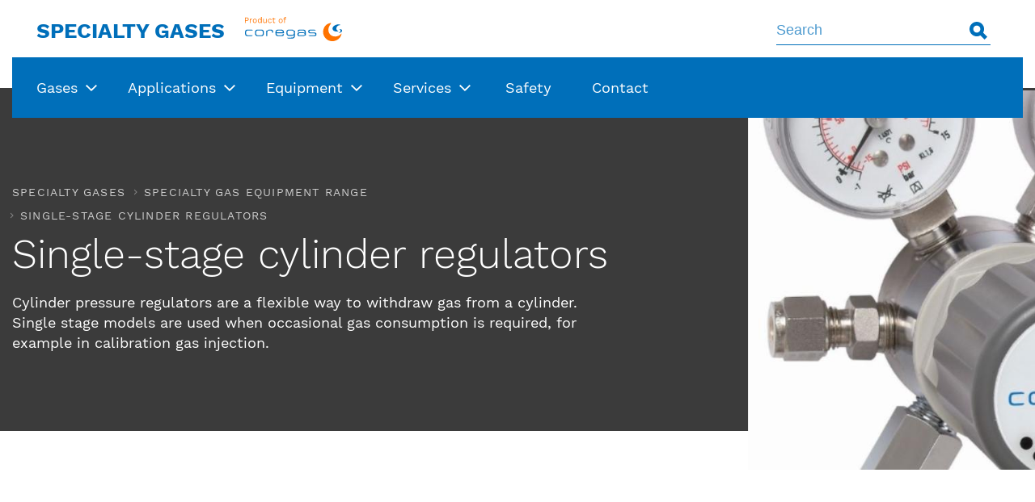

--- FILE ---
content_type: text/html; charset=UTF-8
request_url: https://www.coregas.co.nz/specialty-gases/specialty-equipment/single-stage-cylinder-regulators
body_size: 10209
content:
<!DOCTYPE html>
<!--[if lt IE 7 ]> <html lang="en" class="ie ie6"> <![endif]-->
<!--[if IE 7 ]> <html lang="en" class="ie ie7"> <![endif]-->
<!--[if IE 8 ]> <html lang="en" class="ie ie8"> <![endif]-->
<!--[if IE 9 ]> <html lang="en" class="ie ie9"> <![endif]-->
<!--[if (gt IE 9)|!(IE)]><!-->
<html lang="en">
    <!--<![endif]-->
                        <head>
    <meta charset="utf-8">
    <meta http-equiv="X-UA-Compatible" content="IE=edge,chrome=1">
    <meta name="viewport" content="width=device-width, initial-scale=1, maximum-scale=1, user-scalable=no">

    <!-- OG, that's so meta -->
        
    <!-- Get Ya Style On! -->
    <!-- link rel="stylesheet" href="/dist/styles/app.min.css" -->

    <!-- Dem Webfonts -->
   
    <!-- Oh Fancy Devices eh? -->
    <link rel="apple-touch-icon-precomposed" sizes="144x144" href="------icons/apple-touch-icon-144-precomposed.png">
    <link rel="apple-touch-icon-precomposed" sizes="114x114" href="-----icons/apple-touch-icon-114-precomposed.png">
    <link rel="apple-touch-icon-precomposed" sizes="72x72" href="-----icons/apple-touch-icon-72-precomposed.png">
    <link rel="apple-touch-icon-precomposed" sizes="57x57" href="-----icons/apple-touch-icon-57-precomposed.png">

    <link rel="shortcut icon" href="https://www.coregas.co.nz//dist/images/favicon.ico"/>
    <!-- link rel="stylesheet" href="https://www.coregas.co.nz//assets/styles/sass/main.css" -->
    <link href="https://www.coregas.co.nz//dist/styles/app.min.css" as="style" onload="this.onload=null;this.rel='stylesheet'">
    
	<link rel="stylesheet" href="https://www.coregas.co.nz//dist/styles/app.min.css">
    
    <link rel="home" href="https://www.coregas.co.nz/"/>    
    <!-- Google Tag Manager -->
<script>(function(w,d,s,l,i){w[l]=w[l]||[];w[l].push({'gtm.start':
new Date().getTime(),event:'gtm.js'});var f=d.getElementsByTagName(s)[0],
j=d.createElement(s),dl=l!='dataLayer'?'&l='+l:'';j.async=true;j.src=
'https://www.googletagmanager.com/gtm.js?id='+i+dl;f.parentNode.insertBefore(j,f);
})(window,document,'script','dataLayer','GTM-K7CVPXP');</script>
<!-- End Google Tag Manager -->
   <link  as="font" href="https://www.coregas.co.nz/dist/fonts/WorkSans-Regular.woff" type="font/woff" crossorigin="anonymous">
   <link  as="font" href="https://www.coregas.co.nz/dist/fonts/WorkSans-Medium.woff" type="font/woff" crossorigin="anonymous">
   <link  as="font" href="https://www.coregas.co.nz/dist/fonts/WorkSans-Bold.woff" type="font/woff" crossorigin="anonymous">
   <link  as="font" href="https://www.coregas.co.nz/dist/images/icons/Logo/full-colour/coregas-full.svg" type="font/svg" crossorigin="anonymous">
   <link  as="font" href="https://www.coregas.co.nz/dist/fonts/WorkSans-Light.woff" type="font/woff" crossorigin="anonymous">
            <!-- Facebook Pixel Code -->
        <script>
            !function (f, b, e, v, n, t, s) {
                if (f.fbq) 
                    return;
                n = f.fbq = function () {
                    n.callMethod ? n.callMethod.apply(n, arguments): n.queue.push(arguments)
                };
                if (!f._fbq) 
                    f._fbq = n;
                n.push = n;
                n.loaded = !0;
                n.version = '2.0';
                n.queue = [];
                t = b.createElement(e);
                t.async = !0;
                t.src = v;
                s = b.getElementsByTagName(e)[0];
                s.parentNode.insertBefore(t, s)
            }(window, document, 'script', 'https://connect.facebook.net/en_US/fbevents.js');
            fbq('init', '1724415284439020');
            fbq('track', 'PageView');
        </script>
        <noscript>
            <img height="1" width="1" src="https://www.facebook.com/tr?id=1724415284439020&ev=PageView
    &noscript=1"/>
        </noscript>
        <!-- End Facebook Pixel Code -->
    
<!-- Global site tag (gtag.js) - Google Analytics -->
<!-- Google tag (gtag.js) -->
<script async src="https://www.googletagmanager.com/gtag/js?id=G-QXEZ6E5V19"></script>
<script>
  window.dataLayer = window.dataLayer || [];
  function gtag(){dataLayer.push(arguments);}
  gtag('js', new Date());

  gtag('config', 'G-QXEZ6E5V19');
</script>
    <script type="text/javascript" src="//platform-api.sharethis.com/js/sharethis.js#property=5ae668f3bf51590011f35e9b&product=inline-share-buttons"></script>
<title>Single-Stage Cylinder Regulators | Gas Equipment | Coregas NZ</title>
<script deprecated deprecation-notice="Universal Analytics (which is what this script uses) is being [discontinued on July 1st, 2023](https://support.google.com/analytics/answer/11583528). You should use Google gtag.js or Google Tag Manager instead and transition to a new GA4 property.">(function(i,s,o,g,r,a,m){i['GoogleAnalyticsObject']=r;i[r]=i[r]||function(){
(i[r].q=i[r].q||[]).push(arguments)},i[r].l=1*new Date();a=s.createElement(o),
m=s.getElementsByTagName(o)[0];a.async=1;a.src=g;m.parentNode.insertBefore(a,m)
})(window,document,'script','https://www.google-analytics.com/analytics.js','ga');
ga('create', 'UA-8365163-7', 'auto');
ga('send', 'pageview');
</script><meta name="keywords" content="Single-Stage Cylinder Regulators">
<meta name="description" content="Coregas single-stage cylinder regulators are used to withdraw gas from a cylinder and they are used when occasional gas consumption is required.">
<meta name="referrer" content="no-referrer-when-downgrade">
<meta name="robots" content="all">
<meta content="786287981523939" property="fb:profile_id">
<meta content="en_NZ" property="og:locale">
<meta content="Industrial, Medical And Specialty Gases | Coregas New Zealand" property="og:site_name">
<meta content="website" property="og:type">
<meta content="https://www.coregas.co.nz/specialty-gases/specialty-equipment/single-stage-cylinder-regulators" property="og:url">
<meta content="Single-Stage Cylinder Regulators | Gas Equipment | Coregas NZ" property="og:title">
<meta content="Coregas single-stage cylinder regulators are used to withdraw gas from a cylinder and they are used when occasional gas consumption is required." property="og:description">
<meta content="https://www.coregas.co.nz/images/productImages/Product-headers/_1200x630_crop_center-center_82_none/Cylinder-regulator-FM51-R-or-FM52-R.jpg?mtime=1549853875" property="og:image">
<meta content="1200" property="og:image:width">
<meta content="630" property="og:image:height">
<meta content="regulators, cylinder, equipment, single-stage, coregas" property="og:image:alt">
<meta name="twitter:card" content="summary_large_image">
<meta name="twitter:creator" content="@">
<meta name="twitter:title" content="Single-Stage Cylinder Regulators | Gas Equipment | Coregas NZ">
<meta name="twitter:description" content="Coregas single-stage cylinder regulators are used to withdraw gas from a cylinder and they are used when occasional gas consumption is required.">
<meta name="twitter:image" content="https://www.coregas.co.nz/images/productImages/Product-headers/_800x418_crop_center-center_82_none/Cylinder-regulator-FM51-R-or-FM52-R.jpg?mtime=1549853875">
<meta name="twitter:image:width" content="800">
<meta name="twitter:image:height" content="418">
<meta name="twitter:image:alt" content="regulators, cylinder, equipment, single-stage, coregas">
<link href="https://www.coregas.co.nz/specialty-gases/specialty-equipment/single-stage-cylinder-regulators" rel="canonical">
<link href="https://www.coregas.co.nz/" rel="home">
<link type="text/plain" href="https://www.coregas.co.nz/humans.txt" rel="author"></head>

    <body class="microsite specialtyGasesMicrosite">
       <!-- Google Tag Manager (noscript) -->
       <noscript><iframe src="https://www.googletagmanager.com/ns.html?id=GTM-K7CVPXP" height="0" width="0" style="display:none;visibility:hidden"></iframe></noscript>
       <!-- End Google Tag Manager (noscript) -->

        <!--[if lt IE 9]> <div class="browsehappy"> <p>You are using an <strong>outdated</strong> browser. Please <a href="http://browsehappy.com/">upgrade your browser</a> to improve your experience.</p> </div> <![endif]-->
        <div class="wrapper">
            

        


<nav class="site-nav site-nav--theme-blue">
    <div class="site-nav__top">
        <div class="container">
            <ul class="site-nav__utils">
                <li class="site-nav__mobile-menu-btn icon icon--menu">
                    <a href="#" class="js-toggle-menu__trigger">Menu</a>
                </li>
                <li class="logo">
                                                                        <a href="/specialty-gases" class="site-logo site-logo--specialty-gases">Specialty Gases</a>
                            <a href="/" class="site-logo site-logo--coregas-product">Coregas</a>
                                            
                </li>
                                    <li class="search">
                        <a href="#" class="search__toggle-btn">Open search</a>
                        <form class="search__form" id="menuSearchForm" action="/search/results" autocomplete="off">
                            <input class="search__field" type="search" name="q" placeholder="Search">
                            <a href="#" class="search__submit">Search</a>
				<script>
					document.querySelector('#menuSearchForm input[name="q"]').addEventListener('keydown', function(e) {
  					if (e.key === 'Enter') {
					    e.stopImmediatePropagation(); 
    					    e.preventDefault();
    					    document.querySelector('#menuSearchForm').submit();  }
					});
				</script>
                        </form>
                    </li>
                                                                                    <li class="change-site" role="button" tabindex="0">
                    <div class="change-site__style-wrap">
						<span class="change-site__link">
															NZ
													</span>
					</div>
					<div class="change-site__dropdown">
						<a href="https://www.coregas.com.au">Australian Site</a>
						<a href="https://www.coregas.co.nz">New Zealand Site</a>
					</div>
                </li>
            </ul>
        </div>
    </div>
    <div class="site-nav__bottom js-toggle-menu__target">
        <div class="site-nav__close-btn icon icon--close">
            <a href="#" class="js-toggle-menu__trigger">Close Menu</a>
        </div>
        <div class="container">
            <ul class="site-nav__nav">
                                                                                                                                             <li  class="mega-menu" >
        
        <a role="button" tabindex="0"  title="Gases"   class="js-level__trigger-open" >Gases</a>
                                <div class="mega-menu__wrapper">
            <a href="#" class="mega-menu__back js-level__trigger-close">Return to Main Menu</a>
                                            <ul class="mega-menu__level-2">
                                                                                     <li  class="mega-menu__items" >
        
        <a role="button" tabindex="0" href="https://www.coregas.co.nz/specialty-gases/gases" title="View all Gases"  >View all Gases</a>
                                                    <ul class="mega-menu__level-3">
                                                                         <li >
        
        <a role="button" tabindex="0" href="https://www.coregas.co.nz/specialty-gases/gases/calibration-gases" title="Calibration gases"  >Calibration gases</a>
            </li>

                                                                         <li >
        
        <a role="button" tabindex="0" href="https://www.coregas.co.nz/specialty-gases/gases/chemical-gases" title="Chemical gases"  >Chemical gases</a>
            </li>

                                                                         <li >
        
        <a role="button" tabindex="0" href="https://www.coregas.co.nz/specialty-gases/gases/electronic-gases" title="Electronic gases"  >Electronic gases</a>
            </li>

                                                                         <li >
        
        <a role="button" tabindex="0" href="https://www.coregas.co.nz/specialty-gases/gas-enquiry" title="Gas enquiry"  >Gas enquiry</a>
            </li>

                                                                         <li >
        
        <a role="button" tabindex="0" href="https://www.coregas.co.nz/specialty-gases/gas-mixture-enquiry" title="Gas mixture enquiry"  >Gas mixture enquiry</a>
            </li>

                                                                         <li >
        
        <a role="button" tabindex="0" href="https://www.coregas.co.nz/specialty-gases/gases/healthcare-specialty-gases" title="Healthcare specialty gases"  >Healthcare specialty gases</a>
            </li>

                                                                         <li >
        
        <a role="button" tabindex="0" href="https://www.coregas.co.nz/specialty-gases/gases/high-purity-gases" title="High purity gases"  >High purity gases</a>
            </li>

                                                                         <li >
        
        <a role="button" tabindex="0" href="https://www.coregas.co.nz/specialty-gases/gases/instrumentation-gases" title="Instrumentation gases"  >Instrumentation gases</a>
            </li>

                                                                         <li >
        
        <a role="button" tabindex="0" href="https://www.coregas.co.nz/specialty-gases/gases/process-gases" title="Process gases"  >Process gases</a>
            </li>

                                    </ul>
                        </li>

                                    </ul>
                            </div>
                        </li>

                                                                                         <li  class="mega-menu" >
        
        <a role="button" tabindex="0"  title="Applications"   class="js-level__trigger-open" >Applications</a>
                                <div class="mega-menu__wrapper">
            <a href="#" class="mega-menu__back js-level__trigger-close">Return to Main Menu</a>
                                            <ul class="mega-menu__level-2">
                                                                                     <li  class="mega-menu__items" >
        
        <a role="button" tabindex="0" href="https://www.coregas.co.nz/specialty-gases/applications" title="View All Applications"  >View All Applications</a>
                                                    <ul class="mega-menu__level-3">
                                                                         <li >
        
        <a role="button" tabindex="0" href="https://www.coregas.co.nz/specialty-gases/applications/analytical-instrumentation" title="Analytical instrumentation"  >Analytical instrumentation</a>
            </li>

                                                                         <li >
        
        <a role="button" tabindex="0" href="https://www.coregas.co.nz/specialty-gases/applications/environment" title="Environment"  >Environment</a>
            </li>

                                                                         <li >
        
        <a role="button" tabindex="0" href="https://www.coregas.co.nz/specialty-gases/applications/life-sciences-and-healthcare" title="Life sciences &amp; healthcare"  >Life sciences &amp; healthcare</a>
            </li>

                                                                         <li >
        
        <a role="button" tabindex="0" href="https://www.coregas.co.nz/specialty-gases/applications/process" title="Process"  >Process</a>
            </li>

                                    </ul>
                        </li>

                                    </ul>
                            </div>
                        </li>

                                                                                         <li  class="mega-menu" >
        
        <a role="button" tabindex="0"  title="Equipment"   class="js-level__trigger-open" >Equipment</a>
                                <div class="mega-menu__wrapper">
            <a href="#" class="mega-menu__back js-level__trigger-close">Return to Main Menu</a>
                                            <ul class="mega-menu__level-2">
                                                                                     <li  class="mega-menu__items" >
        
        <a role="button" tabindex="0" href="https://www.coregas.co.nz/specialty-gases/specialty-equipment" title="View All Equipment"  >View All Equipment</a>
                                                    <ul class="mega-menu__level-3">
                                                                         <li >
        
        <a role="button" tabindex="0" href="https://www.coregas.co.nz/cylinder-regulators" title="Speciality Cylinder regulators"  >Speciality Cylinder regulators</a>
            </li>

                                                                         <li >
        
        <a role="button" tabindex="0" href="https://www.coregas.co.nz/specialty-gases/specialty-equipment/manifolds" title="Gas Manifolds"  >Gas Manifolds</a>
            </li>

                                                                         <li >
        
        <a role="button" tabindex="0" href="https://www.coregas.co.nz/specialty-gases/specialty-equipment/point-of-use-regulators" title="Point-of-use regulators"  >Point-of-use regulators</a>
            </li>

                                    </ul>
                        </li>

                                    </ul>
                            </div>
                        </li>

                                                                                         <li  class="mega-menu" >
        
        <a role="button" tabindex="0"  title="Services"   class="js-level__trigger-open" >Services</a>
                                <div class="mega-menu__wrapper">
            <a href="#" class="mega-menu__back js-level__trigger-close">Return to Main Menu</a>
                                            <ul class="mega-menu__level-2">
                                                                                     <li  class="mega-menu__items" >
        
        <a role="button" tabindex="0" href="https://www.coregas.co.nz/services" title="View All Services"  >View All Services</a>
                                                    <ul class="mega-menu__level-3">
                                                                         <li >
        
        <a role="button" tabindex="0" href="https://www.coregas.co.nz/services/delivery-collection" title="Gas Delivery and collection"  >Gas Delivery and collection</a>
            </li>

                                                                         <li >
        
        <a role="button" tabindex="0" href="https://www.coregas.co.nz/services/how-to-buy" title="How to buy"  >How to buy</a>
            </li>

                                                                         <li >
        
        <a role="button" tabindex="0" href="https://www.coregas.co.nz/services/open-an-account" title="Open an account"  >Open an account</a>
            </li>

                                                                         <li >
        
        <a role="button" tabindex="0" href="https://www.coregas.co.nz/services/payment-methods" title="Payment methods"  >Payment methods</a>
            </li>

                                                                         <li >
        
        <a role="button" tabindex="0" href="https://www.coregas.co.nz/safety-and-sds/safety-training" title="Safety training"  >Safety training</a>
            </li>

                                                                         <li >
        
        <a role="button" tabindex="0" href="https://www.coregas.co.nz/services/size-options" title="Size options"  >Size options</a>
            </li>

                                                                         <li >
        
        <a role="button" tabindex="0" href="https://www.coregas.co.nz/services/technical-engineering-services" title="Technical &amp; engineering"  >Technical &amp; engineering</a>
            </li>

                                                                         <li >
        
        <a role="button" tabindex="0" href="" title="Terms &amp; Conditions"  >Terms &amp; Conditions</a>
            </li>

                                    </ul>
                        </li>

                                    </ul>
                            </div>
                        </li>

                                                                 <li >
        
        <a role="button" tabindex="0" href="https://www.coregas.co.nz/safety-and-sds" title="Safety"  >Safety</a>
            </li>

                                                                 <li >
        
        <a role="button" tabindex="0" href="https://www.coregas.co.nz/contact" title="Contact"  >Contact</a>
            </li>

                            </ul>
        </div>
    </div>
</nav>
<style>
    
</style>
            <main id="skipToContent">
                	
<!-- Hero for General pages-->
<header class="generalContent "    style="background-image: url(https://www.coregas.co.nz/images/productImages/Product-headers/Cylinder-regulator-FM51-R-or-FM52-R.jpg);"  >
    <div class="block-content">
        <div class="container">
            <div class="content">
                                <ul class="crumbs">
                                                                <li><a href="https://www.coregas.co.nz/specialty-gases">Specialty gases</a></li>
                                            <li><a href="https://www.coregas.co.nz/specialty-gases/specialty-equipment">Specialty gas equipment range</a></li>
                                        <li>Single-stage cylinder regulators</li>
                </ul>
               
                <h1>Single-stage cylinder regulators</h1>
               
                <div class="blurb"><p>Cylinder pressure regulators are a flexible way to withdraw gas from a cylinder. Single stage models are used when occasional gas consumption is required, for example in calibration gas injection.</p></div>

            </div>
        </div>
    </div>
</header>

                    <div class="header-image-container ">
                                                                <img class="header-image" src="https://www.coregas.co.nz/images/productImages/Product-headers/_870x560_crop_center-center_75_none/Cylinder-regulator-FM51-R-or-FM52-R.jpg">
        </div>
    
	<div class="content-modules">
                            <!-- wysiwyg -->
<section class="basic-content white">
    <div class="container">
                    <div class="wysiwyg">
                <h3>Product overview</h3>
<p>The Spectron FM51 is a single-stage cylinder pressure regulator. It may be fitted to the cylinder outlet valve to reduce the high pressure of the gas in the cylinder to a lower pressure suited to the application. The phrase&nbsp;<em>single stage</em>&nbsp;means that the pressure drop from the cylinder to the application takes place in one step.</p>
<h3>Applications</h3>
<p>Single-stage specialty gases cylinder regulators are ideal for one-shot applications such as&nbsp;<a href="https://www.coregas.co.nz/specialty-gases/gases/calibration-gases">calibration gas mixture</a>&nbsp;injection or the introduction of purge gases prior to the use of process gases. The operator is always present when the calibration or purging operation takes place and can adjust the pressure accordingly using the large knob on the front of the regulator. The two stage regulators are chosen when there is a continuous flow of gases or the equipment will be left running unattended, for example with the flow of&nbsp;<a href="https://www.coregas.co.nz/specialty-gases/gases/instrumentation-gases">instrumentation gases</a>&nbsp;such as detector gas or carrier gases.</p>
<p>Specialty gases regulators differ from industrial and medical gases regulators so the three different categories should not be interchanged. The materials of construction inside each regulator are selected to be compatible with the gases that they are handling. For example, the pressure controlling diaphragm in a specialty gases regulator is made from stainless steel whereas the same component in an industrial regulator may be made from rubber. To protect the integrity of the high purity specialty gases or high precision specialty gas mixtures, it is essential to use metal parts in contact with the gas to avoid potential contamination. Additionally, the machining tolerances of the different regulators are different and these influence the leak rate within the regulator and from the regulator to the atmosphere. They also determine how much contamination from air will ingress into the regulator and contaminate the gas stream. Specialty gases regulators have the lowest leak rates and the highest precision machining tolerances.</p>
<h3>Technical considerations</h3>
<p>The pressure regulator is fitted with two pressure gauges, one to indicate the contents in the gas cylinder and the other to indicate the downstream regulator outlet pressure. The outlet of the pressure regulator may additionally be fitted with a shut off valve or a more sensitive flow metering valve.</p>
<p>At the inlet to the cylinder pressure regulator is a stem with a nut, which may be firmly screwed onto the cylinder outlet valve to form a gas-tight connection. There are several possible nut types on the inlet stem and these correspond to the various different thread connections on the cylinder valve. It is important to only connect a cylinder regulator to the correct type of cylinder; otherwise damage to the cylinder outlet valve may take place. For this reason it may be necessary to have several different types of regulator available for use on different types of pure specialty gases or specialty gas mixtures.</p>
<h3>Materials of construction</h3>
<p>Chrome-plated brass or stainless steel are the two options for the specialty gases cylinder regulator body. The internal components of the pressure regulators also differ when brass or stainless steel bodies are selected. Chrome-plated brass is the more economical option and can be specified when non-corrosive gases are in use. Inert gases such as helium and argon are suitable for brass body regulators; additionally oxygen and flammable gases such as hydrogen can use this class of product. Stainless steel should be specified when the gas mixture contains traces of reactive components, such as a mixture of 500&nbsp;ppb sulphur dioxide in nitrogen, or when pure corrosive gases are being used.</p>
<p>In harsh environments, such as offshore oil and gas operations where salt spray may come into contact with the cylinder regulator, it is recommended to specify stainless steel construction, even if the gases inside the regulator are inert. Pharmaceutical and food processing applications are also sensitive to the materials used in their operations so these industries often prefer to use stainless steel regulators for all types of application. If a cylinder pressure regulator is to be used for multiple purposes, it may be advisable to invest in a stainless steel version because it is able to also perform the role required of a chrome plated brass cylinder regulator. Making this substitution in the other direction is, however, not recommended.</p>
<h3>Product selection</h3>
<p>Cylinder pressure regulators do exactly that: they regulate pressure. They differ from valves, which regulate flow. It is therefore common to use a flow control valve, such as a needle valve, after the pressure regulator to make fine adjustments to the specialty gas flow rate.</p>
<p>The use of a cylinder regulator means it must be removed when the cylinder is empty and fitted to a new full specialty gas cylinder. In applications where single-stage regulators are used, this is generally not a problem because the single-stage regulator will most often be chosen for intermittent flow applications and where the end user is present. However, if a continuous flow of gas is required even when the cylinder is empty, then an&nbsp;<a href="https://www.coregas.com.au/specialty-gases/specialty-equipment/automatic-changeover-panels">automatic changeover panel</a>&nbsp;should be selected. This device connects two or more cylinders to the panel and allows the gas flow to be switched from the cylinder that is almost empty to a fresh cylinder without any flow interruption.</p>
<h3>Trading up</h3>
<p>If a cylinder pressure regulator is to be used for multiple purposes, it is advisable to invest slightly more in the FM53&nbsp;<a href="https://www.coregas.co.nz/specialty-gases/specialty-equipment/two-stage-cylinder-regulators">two-stage regulator</a>&nbsp;because it is able to also perform the role required of a single-stage regulator. The opposite is, however, not the case. Alternatively the model FM52exact may be specified. It has a single-stage operation with pressure compensation, so it should suit every budget and offers similar performance characteristics to a two-stage regulator.</p>
<p>A&nbsp;<a href="https://www.coregas.co.nz/specialty-gases/specialty-equipment/two-stage-cylinder-regulators">two-stage pressure regulator</a>&nbsp;is slightly bulkier and a little more expensive to purchase. The benefit of the single-stage regulator is that it has a light weight for convenient handling and is the most economical option. The reason to upgrade to a two-stage regulator, such as the FM53, would be to ensure a steady outlet pressure from the regulator throughout the life of the gas cylinder. When single-stage regulators are left with a continuous gas flow, the outlet pressure creeps up slightly over time in response to the falling cylinder gas pressure. Two-stage pressure regulation, or pressure compensation, largely avoids this issue. The FM52exact is light and compact, similar to a single-stage regulator and, with its built-in pressure compensation, has performance characteristics close to a two-stage regulator. Its price point sits between the FM51 and the FM53 ranges so it may be a good all-rounder, if you are shopping on a capped budget.</p>
<figure><a href="https://www.coregas.co.nz/contact"><img src="https://www.coregas.co.nz/images/generalImages/Coregas-NZ-Specialty-Gases-Contact.JPG" data-image="106325" alt="Contact us about Single-stage cylinder regulators"></a></figure>
                                    <div class="button-container">
                                            </div>
                            </div>
                                                    </div>
</section>                                <section class="more-info ">
    <div class="container">
        <div class="content">
                            <h2 class="light">Downloads</h2>
                        <div class="text-content ">
                <p>Coregas is the exclusive distributor of the Spectrolab specialty gases equipment range in Australia. Spectrolab is a product range of Spectron, a German specialty gases equipment supplier with a worldwide reputation for the utmost standards in quality and reliability.</p>
            </div>
            <ul class="resources">
                                    <li>
                        <a href="https://www.coregas.co.nz/images/downloads/Coregas-specialty-gases-single-stage-brass-cylinder-regulator-FM52-LR.pdf" target="_blank">
                                                            <img src="https://www.coregas.co.nz/images/generalImages/Cylinder-regulator-FM52-thumbnail.jpg">
                                                        <div class="text">
                                <h3>Spectron FM52exact single stage regulator with pressure compensation</h3>
                                <p class="download">
                                    <span>Download</span></p>
                            </div>
                        </a>
                    </li>
                                    <li>
                        <a href="https://www.coregas.co.nz/images/downloads/Coregas-specialty-gases-single-high-outlet-pressure-stage-brass-cylinder-regulator-FM51-LR.pdf" target="_blank">
                                                            <img src="https://www.coregas.co.nz/images/generalImages/SPECTRON-FM51-tn.png">
                                                        <div class="text">
                                <h3>Spectron FM51 single stage cylinder pressure regulator</h3>
                                <p class="download">
                                    <span>Download</span></p>
                            </div>
                        </a>
                    </li>
                                    <li>
                        <a href="https://www.coregas.co.nz/images/downloads/SPECTRON-FM53-Two-stage-cylinder-regulator-Coregas-Equipment-Data-sheet.pdf" target="_blank">
                                                            <img src="https://www.coregas.co.nz/images/generalImages/SPECTRON-FM53-Two-Stage-cylinder-pressure-regulator-thumbnail.jpg">
                                                        <div class="text">
                                <h3>Spectron FM53 two stage cylinder pressure regulator</h3>
                                <p class="download">
                                    <span>Download</span></p>
                            </div>
                        </a>
                    </li>
                                    <li>
                        <a href="https://www.coregas.co.nz/images/heroImages/Coregas-NZ-Specialty-Gases.pdf" target="_blank">
                                                            <img src="https://www.coregas.co.nz/images/generalImages/Specialty-gases-and-equipment-brochure.jpg">
                                                        <div class="text">
                                <h3>Specialty Gases and Equipment brochure</h3>
                                <p class="download">
                                    <span>Download</span></p>
                            </div>
                        </a>
                    </li>
                                    <li>
                        <a href="https://www.coregas.co.nz/images/heroImages/DES_FE52_0513.pdf" target="_blank">
                                                            <img src="https://www.coregas.co.nz/images/generalImages/DES_FE52_0513-1_2020-11-04-003909.png">
                                                        <div class="text">
                                <h3>Spectron FE52 Stainless steel cylinder pressure regulator</h3>
                                <p class="download">
                                    <span>Download</span></p>
                            </div>
                        </a>
                    </li>
                            </ul>
        </div>
    </div>
</section>                                <section class="relatedPages">
    <div class="container">
        <h2 class="light">Related pages</h2>
        <ul class="related-products">
                            <li class="product-page-item">
                    <a href="https://www.coregas.co.nz/specialty-gases/gases/calibration-gases">
                                                    <div class="img" style="background-image:url(https://www.coregas.co.nz/images/backgroundImages/_thumbnail/Calibration-gas-mixtures.jpg);"></div>
                                                <div class="content">
                            <h2>Calibration gases</h2>
                        </div>
                    </a>
                </li>
                            <li class="product-page-item">
                    <a href="https://www.coregas.co.nz/specialty-gases/specialty-equipment/manifolds">
                                                    <div class="img" style="background-image:url(https://www.coregas.co.nz/images/productImages/Product-headers/_thumbnail/wall-mounted-pressure-control-panel-BM55-1.jpg);"></div>
                                                <div class="content">
                            <h2>Gas Manifolds</h2>
                        </div>
                    </a>
                </li>
                            <li class="product-page-item">
                    <a href="https://www.coregas.co.nz/specialty-gases/specialty-equipment/two-stage-cylinder-regulators">
                                                    <div class="img" style="background-image:url(https://www.coregas.co.nz/images/heroImages/_thumbnail/header-500x600_2020-11-05-003921.png);"></div>
                                                <div class="content">
                            <h2>Two-stage cylinder regulators</h2>
                        </div>
                    </a>
                </li>
                    </ul>
        <div class="carousel-nav"></div>
        <div class="carousel-arrows"></div>
    </div>
</section>            </div>
                
<footer role="content-info">
                        
    
    
    
    
    <div class="container">
        <nav class="navfooter">

            <div class="top-bar">
                <a href="/" class="coregas-brand">Coregas</a>
                                    <a href="#skipToContent" class="back-to-top">
                        <span>Back to top</span></a>
                    <div class="social">
                        <ul class="social-xs">
                                                    </ul>
                    </div>
                            </div>
            <ul class="nav">
                                                                                                                    
        <li class="has-children first" >
            <a href="#" title="Connect" >Connect</a>
                            <ul class="nav__level2">
                                                                                    
        <li>
            <a href="https://www.coregas.co.nz/contact" title="Contact" >Contact</a>
                    </li>
    
                                                                                    
        <li>
            <a href="https://www.coregas.co.nz/member/login" title="Service center" >Service center</a>
                    </li>
    
                                                                                                                            
        <li class="has-children social" >
            <a href="#" title="Social" >Social</a>
                            <ul class="nav__level3">
                                                                                                        
        <li class="social-facebook" >
            <a href="https://www.facebook.com/CoregasAustralia/" title="Facebook" >Facebook</a>
                    </li>
    
                                                                                                        
        <li class="social-linkedin" >
            <a href="https://www.linkedin.com/company/coregas-pty-ltd" title="LinkedIn" >LinkedIn</a>
                    </li>
    
                                                                                                        
        <li class="social-youtube" >
            <a href="https://www.youtube.com/channel/UCkkgxWEC4NFMZ-ZbJK-UYFg" title="YouTube" >YouTube</a>
                    </li>
    
                                    </ul>
                    </li>
    
                                    </ul>
                    </li>
    
                                                                                                
        <li class="has-children" >
            <a href="#" title="Explore Coregas" >Explore Coregas</a>
                            <ul class="nav__level2">
                                                                                    
        <li>
            <a href="https://www.coregas.co.nz/about" title="About Us" >About Us</a>
                    </li>
    
                                                                                    
        <li>
            <a href="https://www.coregas.co.nz/about/careers" title="Careers" >Careers</a>
                    </li>
    
                                                                                    
        <li>
            <a href="https://www.nipponsanso-hd.co.jp/en/" title="Nippon Sanso Holdings Corporation" >Nippon Sanso Holdings Corporation</a>
                    </li>
    
                                    </ul>
                    </li>
    
                                                                                                
        <li class="has-children" >
            <a href="#" title="Purchase" >Purchase</a>
                            <ul class="nav__level2">
                                                                                    
        <li>
            <a href="https://www.coregas.co.nz/gases" title="Gases" >Gases</a>
                    </li>
    
                                                                                    
        <li>
            <a href="https://www.coregas.co.nz/applications" title="Applications" >Applications</a>
                    </li>
    
                                                                                    
        <li>
            <a href="https://www.coregas.co.nz/services/how-to-buy" title="How to buy" >How to buy</a>
                    </li>
    
                                                                                    
        <li>
            <a href="https://www.coregas.co.nz/services" title="Services" >Services</a>
                    </li>
    
                                                                                    
        <li>
            <a href="https://www.coregas.co.nz/store-finder" title="Store Finder" >Store Finder</a>
                    </li>
    
                                                                                    
        <li>
            <a href="https://www.coregas.co.nz/product-order-form-new-zealand" title="Make an order" >Make an order</a>
                    </li>
    
                                    </ul>
                    </li>
    
                                                                                                
        <li class="has-children" >
            <a href="#" title="Support" >Support</a>
                            <ul class="nav__level2">
                                                                                    
        <li>
            <a href="http://sds.chemalert.com/company/10028605" title="Download SDS" >Download SDS</a>
                    </li>
    
                                                                                    
        <li>
            <a href="https://www.coregas.co.nz/safety-and-sds" title="Safety" >Safety</a>
                    </li>
    
                                    </ul>
                    </li>
    
                            </ul>
        </nav>

        <nav class="endfooter">
            <ul class="nav">
                <li class="first">
                                            <p>A Nippon Sanso Holdings Corporation &copy;
                            2025
                            Coregas</p>
                    
                </li>
                                                            <li>
            <a href="https://www.coregas.co.nz/images/heroImages/2.2-WIS-Whistleblower-Policy-Oct-2023.pdf" title="Whistleblower Policy"  target="_blank" >Whistleblower Policy</a>
        </li>
    
                                                            <li>
            <a href="https://www.coregas.co.nz/privacy" title="Privacy" >Privacy</a>
        </li>
    
                                                            <li>
            <a href="https://www.coregas.co.nz/disclaimer" title="Disclaimer" >Disclaimer</a>
        </li>
    
                                                            <li>
            <a href="https://www.coregas.com.au/images/downloads/Coregas-Standard-Terms-and-Conditions-30-June-2021-1.pdf" title="Terms and Conditions"  target="_blank" >Terms and Conditions</a>
        </li>
    
                            </ul>
        </nav>
    </div>
    <!--div id="loader-wrapper">
    	<div id="loader"></div>
    </div -->
</footer>

<script>
  window['GoogleAnalyticsObject'] = 'ga';
  window['ga'] = window['ga'] || function() {
    (window['ga'].q = window['ga'].q || []).push(arguments)
  };
</script>
                <div></div>
            </main>
            <div></div>
        </div>
        <div class="blackout"></div>
        

<script src="https://cdnjs.cloudflare.com/ajax/libs/jquery/3.1.0/jquery.min.js"></script>

<script src="https://www.coregas.co.nz/dist/js/main.js"></script>
<script>
         $(document).ready(function() {
                $( "#loader-wrapper" ).fadeOut(500, function() {
                        $( "#loader-wrapper" ).remove();
                });
        });
 </script>
<script src="https://cdnjs.cloudflare.com/ajax/libs/jquery.isotope/3.0.6/isotope.pkgd.min.js" integrity="sha512-Zq2BOxyhvnRFXu0+WE6ojpZLOU2jdnqbrM1hmVdGzyeCa1DgM3X5Q4A/Is9xA1IkbUeDd7755dNNI/PzSf2Pew==" crossorigin="anonymous" referrerpolicy="no-referrer"></script>
<script>
    $('document').ready(function(){
        var filter = function(){
            var state = $('.state_branch_filter').find('#state');
            var branch = $('.state_branch_filter').find('#branch');

            $('.filters').on('change', function() {
                var $select = $( event.target );
                var filterGroup = $select.attr('value-group');
                filters[ filterGroup ] = event.target.value;                
                var filterValue = concatValues( filters );
                $grid.isotope({ filter: filterValue });
                
            });
            $(branch).on('change', function() {
                let selected_val_state = $(state).val();
                let selected_val_branch = $(state).val();
            });
            // init Isotope
            var $grid = $('.grid').isotope({
              itemSelector: '.element-item',
	      percentPosition: true,
	      masonary:{
			columnWidth: '20%',
		}
            });

            var filters = {};

            // flatten object by concatting values
            function concatValues( obj ) {
              var value = '';
              for ( var prop in obj ) {
                value += obj[ prop ];
              }
              return value;
            }
        }
        filter();
    });
</script>
    <script type="application/ld+json">{"@context":"https://schema.org","@graph":[{"@type":"WebSite","author":{"@id":"https://coregas.co.nz#identity"},"copyrightHolder":{"@id":"https://coregas.co.nz#identity"},"copyrightYear":"2018","creator":{"@id":"#creator"},"dateCreated":"2018-09-25T09:40:51+10:00","dateModified":"2024-11-06T12:21:03+11:00","datePublished":"2018-09-25T09:40:00+10:00","description":"Coregas single-stage cylinder regulators are used to withdraw gas from a cylinder and they are used when occasional gas consumption is required.","headline":"Single-Stage Cylinder Regulators | Gas Equipment | Coregas NZ","image":{"@type":"ImageObject","url":"https://www.coregas.co.nz/images/productImages/Product-headers/_1200x630_crop_center-center_82_none/Cylinder-regulator-FM51-R-or-FM52-R.jpg?mtime=1549853875"},"inLanguage":"en-nz","mainEntityOfPage":"https://www.coregas.co.nz/specialty-gases/specialty-equipment/single-stage-cylinder-regulators","name":"Single-Stage Cylinder Regulators | Gas Equipment | Coregas NZ","publisher":{"@id":"#creator"},"url":"https://www.coregas.co.nz/specialty-gases/specialty-equipment/single-stage-cylinder-regulators"},{"@id":"https://coregas.co.nz#identity","@type":"WholesaleStore","address":{"@type":"PostalAddress","addressCountry":"NZ","addressLocality":"Manukau","addressRegion":"Auckland","postalCode":"2104","streetAddress":"141 Roscommon Road"},"description":"Gas supply made easy. Whatever your specific laboratory or industrial gas requirements, you will find it very easy to manage your inventory with our onsite gas cylinder and vessel management services. As the largest Australian owned manufacturer and supplier of industrial, medical and specialty gas products in Australia and New Zealand, we are ideally placed to meet all of your compressed gas and cryogenic liquid needs.","email":"marketing@coregas.com","image":{"@type":"ImageObject","height":"266","url":"https://coregas.co.nz/images/heroImages/cryoserve-logo.jpg","width":"1000"},"logo":{"@type":"ImageObject","height":"60","url":"https://www.coregas.co.nz/images/heroImages/_600x60_fit_center-center_82_none/80466/cryoserve-logo.png?mtime=1620609377","width":"226"},"name":"Coregas","priceRange":"$","telephone":"0508 267 342","url":"https://coregas.co.nz"},{"@id":"#creator","@type":"Organization"},{"@type":"BreadcrumbList","description":"Breadcrumbs list","itemListElement":[{"@type":"ListItem","item":"https://www.coregas.co.nz/","name":"Coregas","position":1},{"@type":"ListItem","item":"https://www.coregas.co.nz/specialty-gases","name":"Specialty gases","position":2},{"@type":"ListItem","item":"https://www.coregas.co.nz/specialty-gases/specialty-equipment","name":"Specialty gas equipment range","position":3},{"@type":"ListItem","item":"https://www.coregas.co.nz/specialty-gases/specialty-equipment/single-stage-cylinder-regulators","name":"Single-stage cylinder regulators","position":4}],"name":"Breadcrumbs"}]}</script></body>

</html>


--- FILE ---
content_type: text/css
request_url: https://www.coregas.co.nz//dist/styles/app.min.css
body_size: 38083
content:
@charset "UTF-8";/*! normalize.css v3.0.0 | MIT License | git.io/normalize */@-ms-viewport{width:device-width}html{-webkit-box-sizing:border-box;box-sizing:border-box;-ms-overflow-style:scrollbar}*,::after,::before{-webkit-box-sizing:inherit;box-sizing:inherit}.container{position:relative;margin-left:auto;margin-right:auto;padding-right:15px;padding-left:15px}@media (min-width:576px){.container{padding-right:15px;padding-left:15px}}@media (min-width:768px){.container{padding-right:15px;padding-left:15px}}@media (min-width:992px){.container{padding-right:15px;padding-left:15px}}@media (min-width:1200px){.container{padding-right:15px;padding-left:15px}}@media (min-width:576px){.container{width:540px;max-width:100%}}@media (min-width:768px){.container{width:720px;max-width:100%}}@media (min-width:992px){.container{width:960px;max-width:100%}}@media (min-width:1200px){.container{width:1140px;max-width:100%}}.container-fluid{position:relative;margin-left:auto;margin-right:auto;padding-right:15px;padding-left:15px}@media (min-width:576px){.container-fluid{padding-right:15px;padding-left:15px}}@media (min-width:768px){.container-fluid{padding-right:15px;padding-left:15px}}@media (min-width:992px){.container-fluid{padding-right:15px;padding-left:15px}}@media (min-width:1200px){.container-fluid{padding-right:15px;padding-left:15px}}.row{display:-webkit-box;display:-webkit-flex;display:-ms-flexbox;display:flex;-webkit-flex-wrap:wrap;-ms-flex-wrap:wrap;flex-wrap:wrap;margin-right:-15px;margin-left:-15px}@media (min-width:576px){.row{margin-right:-15px;margin-left:-15px}}@media (min-width:768px){.row{margin-right:-15px;margin-left:-15px}}@media (min-width:992px){.row{margin-right:-15px;margin-left:-15px}}@media (min-width:1200px){.row{margin-right:-15px;margin-left:-15px}}.no-gutters{margin-right:0;margin-left:0}.no-gutters>.col,.no-gutters>[class*=col-]{padding-right:0;padding-left:0}.col,.col-1,.col-10,.col-11,.col-12,.col-2,.col-3,.col-4,.col-5,.col-6,.col-7,.col-8,.col-9,.col-lg,.col-lg-1,.col-lg-10,.col-lg-11,.col-lg-12,.col-lg-2,.col-lg-3,.col-lg-4,.col-lg-5,.col-lg-6,.col-lg-7,.col-lg-8,.col-lg-9,.col-md,.col-md-1,.col-md-10,.col-md-11,.col-md-12,.col-md-2,.col-md-3,.col-md-4,.col-md-5,.col-md-6,.col-md-7,.col-md-8,.col-md-9,.col-sm,.col-sm-1,.col-sm-10,.col-sm-11,.col-sm-12,.col-sm-2,.col-sm-3,.col-sm-4,.col-sm-5,.col-sm-6,.col-sm-7,.col-sm-8,.col-sm-9,.col-xl,.col-xl-1,.col-xl-10,.col-xl-11,.col-xl-12,.col-xl-2,.col-xl-3,.col-xl-4,.col-xl-5,.col-xl-6,.col-xl-7,.col-xl-8,.col-xl-9{position:relative;width:100%;min-height:1px;padding-right:15px;padding-left:15px}@media (min-width:576px){.col,.col-1,.col-10,.col-11,.col-12,.col-2,.col-3,.col-4,.col-5,.col-6,.col-7,.col-8,.col-9,.col-lg,.col-lg-1,.col-lg-10,.col-lg-11,.col-lg-12,.col-lg-2,.col-lg-3,.col-lg-4,.col-lg-5,.col-lg-6,.col-lg-7,.col-lg-8,.col-lg-9,.col-md,.col-md-1,.col-md-10,.col-md-11,.col-md-12,.col-md-2,.col-md-3,.col-md-4,.col-md-5,.col-md-6,.col-md-7,.col-md-8,.col-md-9,.col-sm,.col-sm-1,.col-sm-10,.col-sm-11,.col-sm-12,.col-sm-2,.col-sm-3,.col-sm-4,.col-sm-5,.col-sm-6,.col-sm-7,.col-sm-8,.col-sm-9,.col-xl,.col-xl-1,.col-xl-10,.col-xl-11,.col-xl-12,.col-xl-2,.col-xl-3,.col-xl-4,.col-xl-5,.col-xl-6,.col-xl-7,.col-xl-8,.col-xl-9{padding-right:15px;padding-left:15px}}@media (min-width:768px){.col,.col-1,.col-10,.col-11,.col-12,.col-2,.col-3,.col-4,.col-5,.col-6,.col-7,.col-8,.col-9,.col-lg,.col-lg-1,.col-lg-10,.col-lg-11,.col-lg-12,.col-lg-2,.col-lg-3,.col-lg-4,.col-lg-5,.col-lg-6,.col-lg-7,.col-lg-8,.col-lg-9,.col-md,.col-md-1,.col-md-10,.col-md-11,.col-md-12,.col-md-2,.col-md-3,.col-md-4,.col-md-5,.col-md-6,.col-md-7,.col-md-8,.col-md-9,.col-sm,.col-sm-1,.col-sm-10,.col-sm-11,.col-sm-12,.col-sm-2,.col-sm-3,.col-sm-4,.col-sm-5,.col-sm-6,.col-sm-7,.col-sm-8,.col-sm-9,.col-xl,.col-xl-1,.col-xl-10,.col-xl-11,.col-xl-12,.col-xl-2,.col-xl-3,.col-xl-4,.col-xl-5,.col-xl-6,.col-xl-7,.col-xl-8,.col-xl-9{padding-right:15px;padding-left:15px}}@media (min-width:992px){.col,.col-1,.col-10,.col-11,.col-12,.col-2,.col-3,.col-4,.col-5,.col-6,.col-7,.col-8,.col-9,.col-lg,.col-lg-1,.col-lg-10,.col-lg-11,.col-lg-12,.col-lg-2,.col-lg-3,.col-lg-4,.col-lg-5,.col-lg-6,.col-lg-7,.col-lg-8,.col-lg-9,.col-md,.col-md-1,.col-md-10,.col-md-11,.col-md-12,.col-md-2,.col-md-3,.col-md-4,.col-md-5,.col-md-6,.col-md-7,.col-md-8,.col-md-9,.col-sm,.col-sm-1,.col-sm-10,.col-sm-11,.col-sm-12,.col-sm-2,.col-sm-3,.col-sm-4,.col-sm-5,.col-sm-6,.col-sm-7,.col-sm-8,.col-sm-9,.col-xl,.col-xl-1,.col-xl-10,.col-xl-11,.col-xl-12,.col-xl-2,.col-xl-3,.col-xl-4,.col-xl-5,.col-xl-6,.col-xl-7,.col-xl-8,.col-xl-9{padding-right:15px;padding-left:15px}}@media (min-width:1200px){.col,.col-1,.col-10,.col-11,.col-12,.col-2,.col-3,.col-4,.col-5,.col-6,.col-7,.col-8,.col-9,.col-lg,.col-lg-1,.col-lg-10,.col-lg-11,.col-lg-12,.col-lg-2,.col-lg-3,.col-lg-4,.col-lg-5,.col-lg-6,.col-lg-7,.col-lg-8,.col-lg-9,.col-md,.col-md-1,.col-md-10,.col-md-11,.col-md-12,.col-md-2,.col-md-3,.col-md-4,.col-md-5,.col-md-6,.col-md-7,.col-md-8,.col-md-9,.col-sm,.col-sm-1,.col-sm-10,.col-sm-11,.col-sm-12,.col-sm-2,.col-sm-3,.col-sm-4,.col-sm-5,.col-sm-6,.col-sm-7,.col-sm-8,.col-sm-9,.col-xl,.col-xl-1,.col-xl-10,.col-xl-11,.col-xl-12,.col-xl-2,.col-xl-3,.col-xl-4,.col-xl-5,.col-xl-6,.col-xl-7,.col-xl-8,.col-xl-9{padding-right:15px;padding-left:15px}}.col{-webkit-flex-basis:0;-ms-flex-preferred-size:0;flex-basis:0;-webkit-box-flex:1;-webkit-flex-grow:1;-ms-flex-positive:1;flex-grow:1;max-width:100%}.col-auto{-webkit-box-flex:0;-webkit-flex:0 0 auto;-ms-flex:0 0 auto;flex:0 0 auto;width:auto}.col-1{-webkit-box-flex:0;-webkit-flex:0 0 8.333333%;-ms-flex:0 0 8.333333%;flex:0 0 8.333333%;max-width:8.333333%}.col-2{-webkit-box-flex:0;-webkit-flex:0 0 16.666667%;-ms-flex:0 0 16.666667%;flex:0 0 16.666667%;max-width:16.666667%}.col-3{-webkit-box-flex:0;-webkit-flex:0 0 25%;-ms-flex:0 0 25%;flex:0 0 25%;max-width:25%}.col-4{-webkit-box-flex:0;-webkit-flex:0 0 33.333333%;-ms-flex:0 0 33.333333%;flex:0 0 33.333333%;max-width:33.333333%}.col-5{-webkit-box-flex:0;-webkit-flex:0 0 41.666667%;-ms-flex:0 0 41.666667%;flex:0 0 41.666667%;max-width:41.666667%}.col-6{-webkit-box-flex:0;-webkit-flex:0 0 50%;-ms-flex:0 0 50%;flex:0 0 50%;max-width:50%}.col-7{-webkit-box-flex:0;-webkit-flex:0 0 58.333333%;-ms-flex:0 0 58.333333%;flex:0 0 58.333333%;max-width:58.333333%}.col-8{-webkit-box-flex:0;-webkit-flex:0 0 66.666667%;-ms-flex:0 0 66.666667%;flex:0 0 66.666667%;max-width:66.666667%}.col-9{-webkit-box-flex:0;-webkit-flex:0 0 75%;-ms-flex:0 0 75%;flex:0 0 75%;max-width:75%}.col-10{-webkit-box-flex:0;-webkit-flex:0 0 83.333333%;-ms-flex:0 0 83.333333%;flex:0 0 83.333333%;max-width:83.333333%}.col-11{-webkit-box-flex:0;-webkit-flex:0 0 91.666667%;-ms-flex:0 0 91.666667%;flex:0 0 91.666667%;max-width:91.666667%}.col-12{-webkit-box-flex:0;-webkit-flex:0 0 100%;-ms-flex:0 0 100%;flex:0 0 100%;max-width:100%}.pull-0{right:auto}.pull-1{right:8.333333%}.pull-2{right:16.666667%}.pull-3{right:25%}.pull-4{right:33.333333%}.pull-5{right:41.666667%}.pull-6{right:50%}.pull-7{right:58.333333%}.pull-8{right:66.666667%}.pull-9{right:75%}.pull-10{right:83.333333%}.pull-11{right:91.666667%}.pull-12{right:100%}.push-0{left:auto}.push-1{left:8.333333%}.push-2{left:16.666667%}.push-3{left:25%}.push-4{left:33.333333%}.push-5{left:41.666667%}.push-6{left:50%}.push-7{left:58.333333%}.push-8{left:66.666667%}.push-9{left:75%}.push-10{left:83.333333%}.push-11{left:91.666667%}.push-12{left:100%}.offset-1{margin-left:8.333333%}.offset-2{margin-left:16.666667%}.offset-3{margin-left:25%}.offset-4{margin-left:33.333333%}.offset-5{margin-left:41.666667%}.offset-6{margin-left:50%}.offset-7{margin-left:58.333333%}.offset-8{margin-left:66.666667%}.offset-9{margin-left:75%}.offset-10{margin-left:83.333333%}.offset-11{margin-left:91.666667%}@media (min-width:576px){.col-sm{-webkit-flex-basis:0;-ms-flex-preferred-size:0;flex-basis:0;-webkit-box-flex:1;-webkit-flex-grow:1;-ms-flex-positive:1;flex-grow:1;max-width:100%}.col-sm-auto{-webkit-box-flex:0;-webkit-flex:0 0 auto;-ms-flex:0 0 auto;flex:0 0 auto;width:auto}.col-sm-1{-webkit-box-flex:0;-webkit-flex:0 0 8.333333%;-ms-flex:0 0 8.333333%;flex:0 0 8.333333%;max-width:8.333333%}.col-sm-2{-webkit-box-flex:0;-webkit-flex:0 0 16.666667%;-ms-flex:0 0 16.666667%;flex:0 0 16.666667%;max-width:16.666667%}.col-sm-3{-webkit-box-flex:0;-webkit-flex:0 0 25%;-ms-flex:0 0 25%;flex:0 0 25%;max-width:25%}.col-sm-4{-webkit-box-flex:0;-webkit-flex:0 0 33.333333%;-ms-flex:0 0 33.333333%;flex:0 0 33.333333%;max-width:33.333333%}.col-sm-5{-webkit-box-flex:0;-webkit-flex:0 0 41.666667%;-ms-flex:0 0 41.666667%;flex:0 0 41.666667%;max-width:41.666667%}.col-sm-6{-webkit-box-flex:0;-webkit-flex:0 0 50%;-ms-flex:0 0 50%;flex:0 0 50%;max-width:50%}.col-sm-7{-webkit-box-flex:0;-webkit-flex:0 0 58.333333%;-ms-flex:0 0 58.333333%;flex:0 0 58.333333%;max-width:58.333333%}.col-sm-8{-webkit-box-flex:0;-webkit-flex:0 0 66.666667%;-ms-flex:0 0 66.666667%;flex:0 0 66.666667%;max-width:66.666667%}.col-sm-9{-webkit-box-flex:0;-webkit-flex:0 0 75%;-ms-flex:0 0 75%;flex:0 0 75%;max-width:75%}.col-sm-10{-webkit-box-flex:0;-webkit-flex:0 0 83.333333%;-ms-flex:0 0 83.333333%;flex:0 0 83.333333%;max-width:83.333333%}.col-sm-11{-webkit-box-flex:0;-webkit-flex:0 0 91.666667%;-ms-flex:0 0 91.666667%;flex:0 0 91.666667%;max-width:91.666667%}.col-sm-12{-webkit-box-flex:0;-webkit-flex:0 0 100%;-ms-flex:0 0 100%;flex:0 0 100%;max-width:100%}.pull-sm-0{right:auto}.pull-sm-1{right:8.333333%}.pull-sm-2{right:16.666667%}.pull-sm-3{right:25%}.pull-sm-4{right:33.333333%}.pull-sm-5{right:41.666667%}.pull-sm-6{right:50%}.pull-sm-7{right:58.333333%}.pull-sm-8{right:66.666667%}.pull-sm-9{right:75%}.pull-sm-10{right:83.333333%}.pull-sm-11{right:91.666667%}.pull-sm-12{right:100%}.push-sm-0{left:auto}.push-sm-1{left:8.333333%}.push-sm-2{left:16.666667%}.push-sm-3{left:25%}.push-sm-4{left:33.333333%}.push-sm-5{left:41.666667%}.push-sm-6{left:50%}.push-sm-7{left:58.333333%}.push-sm-8{left:66.666667%}.push-sm-9{left:75%}.push-sm-10{left:83.333333%}.push-sm-11{left:91.666667%}.push-sm-12{left:100%}.offset-sm-0{margin-left:0}.offset-sm-1{margin-left:8.333333%}.offset-sm-2{margin-left:16.666667%}.offset-sm-3{margin-left:25%}.offset-sm-4{margin-left:33.333333%}.offset-sm-5{margin-left:41.666667%}.offset-sm-6{margin-left:50%}.offset-sm-7{margin-left:58.333333%}.offset-sm-8{margin-left:66.666667%}.offset-sm-9{margin-left:75%}.offset-sm-10{margin-left:83.333333%}.offset-sm-11{margin-left:91.666667%}}@media (min-width:768px){.col-md{-webkit-flex-basis:0;-ms-flex-preferred-size:0;flex-basis:0;-webkit-box-flex:1;-webkit-flex-grow:1;-ms-flex-positive:1;flex-grow:1;max-width:100%}.col-md-auto{-webkit-box-flex:0;-webkit-flex:0 0 auto;-ms-flex:0 0 auto;flex:0 0 auto;width:auto}.col-md-1{-webkit-box-flex:0;-webkit-flex:0 0 8.333333%;-ms-flex:0 0 8.333333%;flex:0 0 8.333333%;max-width:8.333333%}.col-md-2{-webkit-box-flex:0;-webkit-flex:0 0 16.666667%;-ms-flex:0 0 16.666667%;flex:0 0 16.666667%;max-width:16.666667%}.col-md-3{-webkit-box-flex:0;-webkit-flex:0 0 25%;-ms-flex:0 0 25%;flex:0 0 25%;max-width:25%}.col-md-4{-webkit-box-flex:0;-webkit-flex:0 0 33.333333%;-ms-flex:0 0 33.333333%;flex:0 0 33.333333%;max-width:33.333333%}.col-md-5{-webkit-box-flex:0;-webkit-flex:0 0 41.666667%;-ms-flex:0 0 41.666667%;flex:0 0 41.666667%;max-width:41.666667%}.col-md-6{-webkit-box-flex:0;-webkit-flex:0 0 50%;-ms-flex:0 0 50%;flex:0 0 50%;max-width:50%}.col-md-7{-webkit-box-flex:0;-webkit-flex:0 0 58.333333%;-ms-flex:0 0 58.333333%;flex:0 0 58.333333%;max-width:58.333333%}.col-md-8{-webkit-box-flex:0;-webkit-flex:0 0 66.666667%;-ms-flex:0 0 66.666667%;flex:0 0 66.666667%;max-width:66.666667%}.col-md-9{-webkit-box-flex:0;-webkit-flex:0 0 75%;-ms-flex:0 0 75%;flex:0 0 75%;max-width:75%}.col-md-10{-webkit-box-flex:0;-webkit-flex:0 0 83.333333%;-ms-flex:0 0 83.333333%;flex:0 0 83.333333%;max-width:83.333333%}.col-md-11{-webkit-box-flex:0;-webkit-flex:0 0 91.666667%;-ms-flex:0 0 91.666667%;flex:0 0 91.666667%;max-width:91.666667%}.col-md-12{-webkit-box-flex:0;-webkit-flex:0 0 100%;-ms-flex:0 0 100%;flex:0 0 100%;max-width:100%}.pull-md-0{right:auto}.pull-md-1{right:8.333333%}.pull-md-2{right:16.666667%}.pull-md-3{right:25%}.pull-md-4{right:33.333333%}.pull-md-5{right:41.666667%}.pull-md-6{right:50%}.pull-md-7{right:58.333333%}.pull-md-8{right:66.666667%}.pull-md-9{right:75%}.pull-md-10{right:83.333333%}.pull-md-11{right:91.666667%}.pull-md-12{right:100%}.push-md-0{left:auto}.push-md-1{left:8.333333%}.push-md-2{left:16.666667%}.push-md-3{left:25%}.push-md-4{left:33.333333%}.push-md-5{left:41.666667%}.push-md-6{left:50%}.push-md-7{left:58.333333%}.push-md-8{left:66.666667%}.push-md-9{left:75%}.push-md-10{left:83.333333%}.push-md-11{left:91.666667%}.push-md-12{left:100%}.offset-md-0{margin-left:0}.offset-md-1{margin-left:8.333333%}.offset-md-2{margin-left:16.666667%}.offset-md-3{margin-left:25%}.offset-md-4{margin-left:33.333333%}.offset-md-5{margin-left:41.666667%}.offset-md-6{margin-left:50%}.offset-md-7{margin-left:58.333333%}.offset-md-8{margin-left:66.666667%}.offset-md-9{margin-left:75%}.offset-md-10{margin-left:83.333333%}.offset-md-11{margin-left:91.666667%}}@media (min-width:992px){.col-lg{-webkit-flex-basis:0;-ms-flex-preferred-size:0;flex-basis:0;-webkit-box-flex:1;-webkit-flex-grow:1;-ms-flex-positive:1;flex-grow:1;max-width:100%}.col-lg-auto{-webkit-box-flex:0;-webkit-flex:0 0 auto;-ms-flex:0 0 auto;flex:0 0 auto;width:auto}.col-lg-1{-webkit-box-flex:0;-webkit-flex:0 0 8.333333%;-ms-flex:0 0 8.333333%;flex:0 0 8.333333%;max-width:8.333333%}.col-lg-2{-webkit-box-flex:0;-webkit-flex:0 0 16.666667%;-ms-flex:0 0 16.666667%;flex:0 0 16.666667%;max-width:16.666667%}.col-lg-3{-webkit-box-flex:0;-webkit-flex:0 0 25%;-ms-flex:0 0 25%;flex:0 0 25%;max-width:25%}.col-lg-4{-webkit-box-flex:0;-webkit-flex:0 0 33.333333%;-ms-flex:0 0 33.333333%;flex:0 0 33.333333%;max-width:33.333333%}.col-lg-5{-webkit-box-flex:0;-webkit-flex:0 0 41.666667%;-ms-flex:0 0 41.666667%;flex:0 0 41.666667%;max-width:41.666667%}.col-lg-6{-webkit-box-flex:0;-webkit-flex:0 0 50%;-ms-flex:0 0 50%;flex:0 0 50%;max-width:50%}.col-lg-7{-webkit-box-flex:0;-webkit-flex:0 0 58.333333%;-ms-flex:0 0 58.333333%;flex:0 0 58.333333%;max-width:58.333333%}.col-lg-8{-webkit-box-flex:0;-webkit-flex:0 0 66.666667%;-ms-flex:0 0 66.666667%;flex:0 0 66.666667%;max-width:66.666667%}.col-lg-9{-webkit-box-flex:0;-webkit-flex:0 0 75%;-ms-flex:0 0 75%;flex:0 0 75%;max-width:75%}.col-lg-10{-webkit-box-flex:0;-webkit-flex:0 0 83.333333%;-ms-flex:0 0 83.333333%;flex:0 0 83.333333%;max-width:83.333333%}.col-lg-11{-webkit-box-flex:0;-webkit-flex:0 0 91.666667%;-ms-flex:0 0 91.666667%;flex:0 0 91.666667%;max-width:91.666667%}.col-lg-12{-webkit-box-flex:0;-webkit-flex:0 0 100%;-ms-flex:0 0 100%;flex:0 0 100%;max-width:100%}.pull-lg-0{right:auto}.pull-lg-1{right:8.333333%}.pull-lg-2{right:16.666667%}.pull-lg-3{right:25%}.pull-lg-4{right:33.333333%}.pull-lg-5{right:41.666667%}.pull-lg-6{right:50%}.pull-lg-7{right:58.333333%}.pull-lg-8{right:66.666667%}.pull-lg-9{right:75%}.pull-lg-10{right:83.333333%}.pull-lg-11{right:91.666667%}.pull-lg-12{right:100%}.push-lg-0{left:auto}.push-lg-1{left:8.333333%}.push-lg-2{left:16.666667%}.push-lg-3{left:25%}.push-lg-4{left:33.333333%}.push-lg-5{left:41.666667%}.push-lg-6{left:50%}.push-lg-7{left:58.333333%}.push-lg-8{left:66.666667%}.push-lg-9{left:75%}.push-lg-10{left:83.333333%}.push-lg-11{left:91.666667%}.push-lg-12{left:100%}.offset-lg-0{margin-left:0}.offset-lg-1{margin-left:8.333333%}.offset-lg-2{margin-left:16.666667%}.offset-lg-3{margin-left:25%}.offset-lg-4{margin-left:33.333333%}.offset-lg-5{margin-left:41.666667%}.offset-lg-6{margin-left:50%}.offset-lg-7{margin-left:58.333333%}.offset-lg-8{margin-left:66.666667%}.offset-lg-9{margin-left:75%}.offset-lg-10{margin-left:83.333333%}.offset-lg-11{margin-left:91.666667%}}@media (min-width:1200px){.col-xl{-webkit-flex-basis:0;-ms-flex-preferred-size:0;flex-basis:0;-webkit-box-flex:1;-webkit-flex-grow:1;-ms-flex-positive:1;flex-grow:1;max-width:100%}.col-xl-auto{-webkit-box-flex:0;-webkit-flex:0 0 auto;-ms-flex:0 0 auto;flex:0 0 auto;width:auto}.col-xl-1{-webkit-box-flex:0;-webkit-flex:0 0 8.333333%;-ms-flex:0 0 8.333333%;flex:0 0 8.333333%;max-width:8.333333%}.col-xl-2{-webkit-box-flex:0;-webkit-flex:0 0 16.666667%;-ms-flex:0 0 16.666667%;flex:0 0 16.666667%;max-width:16.666667%}.col-xl-3{-webkit-box-flex:0;-webkit-flex:0 0 25%;-ms-flex:0 0 25%;flex:0 0 25%;max-width:25%}.col-xl-4{-webkit-box-flex:0;-webkit-flex:0 0 33.333333%;-ms-flex:0 0 33.333333%;flex:0 0 33.333333%;max-width:33.333333%}.col-xl-5{-webkit-box-flex:0;-webkit-flex:0 0 41.666667%;-ms-flex:0 0 41.666667%;flex:0 0 41.666667%;max-width:41.666667%}.col-xl-6{-webkit-box-flex:0;-webkit-flex:0 0 50%;-ms-flex:0 0 50%;flex:0 0 50%;max-width:50%}.col-xl-7{-webkit-box-flex:0;-webkit-flex:0 0 58.333333%;-ms-flex:0 0 58.333333%;flex:0 0 58.333333%;max-width:58.333333%}.col-xl-8{-webkit-box-flex:0;-webkit-flex:0 0 66.666667%;-ms-flex:0 0 66.666667%;flex:0 0 66.666667%;max-width:66.666667%}.col-xl-9{-webkit-box-flex:0;-webkit-flex:0 0 75%;-ms-flex:0 0 75%;flex:0 0 75%;max-width:75%}.col-xl-10{-webkit-box-flex:0;-webkit-flex:0 0 83.333333%;-ms-flex:0 0 83.333333%;flex:0 0 83.333333%;max-width:83.333333%}.col-xl-11{-webkit-box-flex:0;-webkit-flex:0 0 91.666667%;-ms-flex:0 0 91.666667%;flex:0 0 91.666667%;max-width:91.666667%}.col-xl-12{-webkit-box-flex:0;-webkit-flex:0 0 100%;-ms-flex:0 0 100%;flex:0 0 100%;max-width:100%}.pull-xl-0{right:auto}.pull-xl-1{right:8.333333%}.pull-xl-2{right:16.666667%}.pull-xl-3{right:25%}.pull-xl-4{right:33.333333%}.pull-xl-5{right:41.666667%}.pull-xl-6{right:50%}.pull-xl-7{right:58.333333%}.pull-xl-8{right:66.666667%}.pull-xl-9{right:75%}.pull-xl-10{right:83.333333%}.pull-xl-11{right:91.666667%}.pull-xl-12{right:100%}.push-xl-0{left:auto}.push-xl-1{left:8.333333%}.push-xl-2{left:16.666667%}.push-xl-3{left:25%}.push-xl-4{left:33.333333%}.push-xl-5{left:41.666667%}.push-xl-6{left:50%}.push-xl-7{left:58.333333%}.push-xl-8{left:66.666667%}.push-xl-9{left:75%}.push-xl-10{left:83.333333%}.push-xl-11{left:91.666667%}.push-xl-12{left:100%}.offset-xl-0{margin-left:0}.offset-xl-1{margin-left:8.333333%}.offset-xl-2{margin-left:16.666667%}.offset-xl-3{margin-left:25%}.offset-xl-4{margin-left:33.333333%}.offset-xl-5{margin-left:41.666667%}.offset-xl-6{margin-left:50%}.offset-xl-7{margin-left:58.333333%}.offset-xl-8{margin-left:66.666667%}.offset-xl-9{margin-left:75%}.offset-xl-10{margin-left:83.333333%}.offset-xl-11{margin-left:91.666667%}}html{font-family:sans-serif;-ms-text-size-adjust:100%;-webkit-text-size-adjust:100%}body{margin:0}article,aside,details,figcaption,figure,footer,header,hgroup,main,nav,section,summary{display:block}audio,canvas,progress,video{display:inline-block;vertical-align:baseline}audio:not([controls]){display:none;height:0}[hidden],template{display:none}a{background:0 0}a:active,a:hover{outline:0}abbr[title]{border-bottom:1px dotted}b,strong{font-weight:700}dfn{font-style:italic}h1{font-size:2em;margin:.67em 0}mark{background:#ff0;color:#000}small{font-size:80%}sub,sup{font-size:75%;line-height:0;position:relative;vertical-align:baseline}sup{top:-.5em}sub{bottom:-.25em}img{border:0}svg:not(:root){overflow:hidden}figure{margin:1em 40px}hr{box-sizing:content-box;height:0}pre{overflow:auto}code,kbd,pre,samp{font-family:monospace,monospace;font-size:1em}button,input,optgroup,select,textarea{color:inherit;font:inherit;margin:0}button{overflow:visible}button,select{text-transform:none}button,html input[type=button],input[type=reset],input[type=submit]{-webkit-appearance:button;cursor:pointer}button[disabled],html input[disabled]{cursor:default}button::-moz-focus-inner,input::-moz-focus-inner{border:0;padding:0}input{line-height:normal}input[type=checkbox],input[type=radio]{box-sizing:border-box;padding:0}input[type=number]::-webkit-inner-spin-button,input[type=number]::-webkit-outer-spin-button{height:auto}input[type=search]{-webkit-appearance:textfield;box-sizing:content-box}input[type=search]::-webkit-search-cancel-button,input[type=search]::-webkit-search-decoration{-webkit-appearance:none}fieldset{border:1px solid silver;margin:0 2px;padding:.35em .625em .75em}legend{border:0;padding:0}textarea{overflow:auto}optgroup{font-weight:700}table{border-collapse:collapse;border-spacing:0}td,th{padding:0}:root{--color-primary:#ed7b30;--color-secondary:#306eb4;--color-white:#fff;--color-bg:#f2f2f2;--color-bg-dark:#3b3b3b;--color-text:#707070}.en-m-0{margin:0!important}.en-mt-0{margin-top:0!important}.en-p-0{padding:0!important}.en-pt-0{padding-top:0!important}.en-overflow-hidden{overflow:hidden}.en-overflow-x-hidden{overflow-x:hidden}.en-overflow-y-hidden{overflow-y:hidden}.en-container{width:100%;max-width:1280px;padding-inline:1rem;margin-inline:auto}@media (min-width:640px){.en-container{padding-inline:1.5rem}}@font-face{font-family:"Work Sans";src:url(../fonts/WorkSans-Regular.eot);src:url(../fonts/WorkSans-Regular.eot?#iefix) format("embedded-opentype"),url(../fonts/WorkSans-Regular.woff) format("woff"),url(../fonts/WorkSans-Regular.ttf) format("truetype");font-weight:400;font-style:normal}@font-face{font-family:"Work Sans";src:url(../fonts/WorkSans-Light.eot);src:url(../fonts/WorkSans-Light.eot?#iefix) format("embedded-opentype"),url(../fonts/WorkSans-Light.woff) format("woff"),url(../fonts/WorkSans-Light.ttf) format("truetype");font-weight:300;font-style:normal}@font-face{font-family:"Work Sans";src:url(../fonts/WorkSans-Medium.eot);src:url(../fonts/WorkSans-Medium.eot?#iefix) format("embedded-opentype"),url(../fonts/WorkSans-Medium.woff) format("woff"),url(../fonts/WorkSans-Medium.ttf) format("truetype");font-weight:500;font-style:normal}@font-face{font-family:"Work Sans";src:url(../fonts/WorkSans-Bold.eot);src:url(../fonts/WorkSans-Bold.eot?#iefix) format("embedded-opentype"),url(../fonts/WorkSans-Bold.woff) format("woff"),url(../fonts/WorkSans-Bold.ttf) format("truetype");font-weight:700;font-style:normal}.h1,h1{font-family:"Work Sans",Helvetica,Arial,sans-serif;color:inherit;font-style:normal;text-transform:none;margin-top:0;margin-bottom:0;font-size:7.5rem;font-weight:300;margin-top:40px;line-height:1.1}@media (max-width:640px){.h1,h1{margin-top:20px;font-size:5.5rem}}.h2,h2{font-family:"Work Sans",Helvetica,Arial,sans-serif;color:inherit;font-style:normal;text-transform:none;margin-top:0;margin-bottom:0;font-size:4.5rem;font-weight:300;margin-top:30px;line-height:1.2}@media (max-width:640px){.h2,h2{margin-top:10px;font-size:4rem}}.h3,h3{font-family:"Work Sans",Helvetica,Arial,sans-serif;color:inherit;font-style:normal;text-transform:none;margin-top:0;margin-bottom:0;font-size:3.6rem;font-weight:300;margin-top:20px;line-height:1.2}.h4,h4{font-family:"Work Sans",Helvetica,Arial,sans-serif;color:inherit;font-style:normal;text-transform:none;margin-top:0;margin-bottom:0;font-size:2.8rem;font-weight:400;margin-top:10px;line-height:1.2}.h5,h5{font-family:"Work Sans",Helvetica,Arial,sans-serif;color:inherit;font-style:normal;text-transform:none;margin-top:0;margin-bottom:0;font-size:2.2rem;font-weight:400;margin-top:10px;line-height:1.2}p{font-family:"Work Sans",Helvetica,Arial,sans-serif;color:inherit;font-style:normal;text-transform:none;margin-top:0;margin-bottom:0;font-size:1.8rem;font-weight:400;margin-top:10px;line-height:1.4}a{font-family:"Work Sans",Helvetica,Arial,sans-serif;color:inherit;font-style:normal;text-transform:none;margin-top:0;margin-bottom:0;font-size:1.8rem;font-weight:400;margin-top:10px;line-height:1.4;text-decoration:none}ul{padding-left:0;list-style-type:none}ul li{font-family:"Work Sans",Helvetica,Arial,sans-serif;color:inherit;font-style:normal;text-transform:none;margin-top:0;margin-bottom:0;font-size:1.8rem;font-weight:400;margin-top:10px;line-height:1.4;margin-top:0}ol{padding-left:20px}ol li{font-family:"Work Sans",Helvetica,Arial,sans-serif;color:inherit;font-style:normal;text-transform:none;margin-top:0;margin-bottom:0;font-size:1.8rem;font-weight:400;margin-top:10px;line-height:1.4;margin-top:0}ol li ol{list-style-type:upper-alpha}ol li ol li ol{list-style-type:lower-alpha}table{font-family:"Work Sans",Helvetica,Arial,sans-serif;color:inherit;font-style:normal;text-transform:none;margin-top:0;margin-bottom:0;font-size:1.8rem;font-weight:400;margin-top:10px;line-height:1.4}*{-ms-box-sizing:border-box;-o-box-sizing:border-box;box-sizing:border-box;-webkit-font-smoothing:antialiased;text-rendering:optimizeLegibility}body,html{width:100%;font-size:10px}body{font-family:Helvetica,Arial,sans-serif;position:relative}::-webkit-input-placeholder{color:rgba(59,59,59,.5);font-family:Helvetica,Arial,sans-serif}:-moz-placeholder{color:rgba(59,59,59,.5);font-family:Helvetica,Arial,sans-serif}::-moz-placeholder{color:rgba(59,59,59,.5);font-family:Helvetica,Arial,sans-serif}:-ms-input-placeholder{color:rgba(59,59,59,.5);font-family:Helvetica,Arial,sans-serif}div.browsehappy{background:rgba(0,0,0,.15);padding:3em;text-align:center}div.browsehappy p{margin:0;text-shadow:0 1px 0 rgba(255,255,255,.5)}div.browsehappy p a{color:#006fba}@media (min-width:1280px){.container{width:1280px}}a.coregas-brand{width:258px;height:46px;background-image:url(../images/icons/Logo/reversed/coregas-white.svg);background-size:contain;background-position:center;display:inline-block;text-indent:-9999px;background-repeat:no-repeat;margin-top:0}a.wesfarmers-brand{width:249px;height:37px;background-image:url(../images/icons/Logo/reversed/Wesfarmers-logo.svg);background-size:contain;background-position:center;display:inline-block;text-indent:-9999px;background-repeat:no-repeat;margin-top:0}.icheckbox_square,.iradio_square{display:inline-block;vertical-align:middle;margin:0;padding:0;width:13px;height:13px;background-image:url(../images/checkbox-sprites.png);background-size:auto 13px;border:none;cursor:pointer}.icheckbox_square{background-position:0 0}.icheckbox_square.hover{background-position:-15px 0}.icheckbox_square.checked{background-position:-30px 0}.icheckbox_square.disabled{background-position:-74px 0;cursor:default}.icheckbox_square.checked.disabled{background-position:-96px 0}.iradio_square{background-position:-45px 0}.iradio_square.hover{background-position:-60px 0}.iradio_square.checked{background-position:-76px 0}.iradio_square.disabled{background-position:-192px 0;cursor:default}.iradio_square.checked.disabled{background-position:-216px 0}@media (-webkit-min-device-pixel-ratio:1.25),(min-resolution:120dpi),(min-resolution:1.25dppx){.icheckbox_square,.iradio_square{background-image:url(../images/checkbox-sprites@2x.png);background-size:89px 13px}}.chosen-container{position:relative;display:inline-block;vertical-align:middle;font-size:13px;zoom:1;-webkit-user-select:none;-moz-user-select:none;user-select:none}.chosen-container .chosen-drop{position:absolute;top:100%;left:-9999px;z-index:1010;box-sizing:border-box;width:100%;border:1px solid #aaa;border-top:0;background:#fff;box-shadow:0 4px 5px rgba(0,0,0,.15)}.chosen-container.chosen-with-drop .chosen-drop{left:0}.chosen-container a{cursor:pointer}.chosen-container-single .chosen-single{position:relative;display:block;overflow:hidden;background-clip:padding-box;box-shadow:0;color:#444;text-decoration:none;white-space:nowrap;line-height:24px;padding:8px 15px;background-color:#f2f2f2;border:1px solid #f2f2f2;border-radius:0;font-family:"Work Sans",Helvetica,Arial,sans-serif;color:#3b3b3b;font-style:normal;text-transform:none;margin-top:0;margin-bottom:0;font-size:1.8rem;font-weight:400;margin-top:10px;line-height:1.4;min-width:500px}.chosen-container-single .chosen-default{color:#999}.chosen-container-single .chosen-single span{display:block;overflow:hidden;margin-right:26px;text-overflow:ellipsis;white-space:nowrap}.chosen-container-single .chosen-single-with-deselect span{margin-right:38px}.chosen-container-single .chosen-single abbr{position:absolute;top:6px;right:26px;display:block;width:12px;height:12px;font-size:1px}.chosen-container-single .chosen-single abbr:hover{background-position:-42px -10px}.chosen-container-single.chosen-disabled .chosen-single abbr:hover{background-position:-42px -10px}.chosen-container-single .chosen-single div{position:absolute;top:0;right:12px;display:block;width:16px;height:100%}.chosen-container-single .chosen-single div b{display:block;width:100%;height:100%;transition:transform .3s ease-in-out;background:url(../images/icons/Symbol/grey/chevron-down-grey.svg) no-repeat center;background-size:auto 16px}.chosen-container-single .chosen-search{position:relative;z-index:1010;margin:0;padding:3px 4px;white-space:nowrap}.chosen-container-single .chosen-search input[type=text]{box-sizing:border-box;margin:1px 0;padding:4px 20px 4px 5px;width:100%;height:auto;outline:0;border:1px solid #aaa;background:#fff url(chosen-sprite.png) no-repeat 100% -20px;background:url(chosen-sprite.png) no-repeat 100% -20px,linear-gradient(#eee 1%,#fff 15%);font-size:1em;font-family:sans-serif;line-height:normal;border-radius:0}.chosen-container-single .chosen-drop{margin-top:-1px;background-color:#f2f2f2;border-radius:0;background-clip:padding-box;border:1px solid #006fba;border-top:none}.chosen-container-single.chosen-container-single-nosearch .chosen-search{position:absolute;left:-9999px}.chosen-container .chosen-results{position:relative;overflow-x:hidden;overflow-y:auto;margin:0 4px 4px 0;padding:0 0 0 4px;max-height:240px;-webkit-overflow-scrolling:touch}.chosen-container .chosen-results li{display:none;margin:0;padding:8px 15px;list-style:none;line-height:15px}.chosen-container .chosen-results li.active-result{display:list-item;cursor:pointer}.chosen-container .chosen-results li.disabled-result{display:list-item;color:#ccc;cursor:default}.chosen-container .chosen-results li.highlighted{background-color:#006fba;color:#fff;border-radius:0}.chosen-container .chosen-results li.no-results{display:list-item;background:#f4f4f4}.chosen-container .chosen-results li.group-result{display:list-item;font-weight:700;cursor:default}.chosen-container .chosen-results li.group-option{padding-left:15px}.chosen-container .chosen-results li em{font-style:normal;text-decoration:underline}.chosen-container-multi .chosen-choices{position:relative;overflow:hidden;box-sizing:border-box;margin:0;padding:0;width:100%;height:auto!important;height:1%;background-color:#f2f2f2;border:1px solid #f2f2f2;border-radius:0;cursor:text}.chosen-container-multi .chosen-choices li{float:left;list-style:none}.chosen-container-multi .chosen-choices li.search-field{margin:0;padding:0;white-space:nowrap}.chosen-container-multi .chosen-choices li.search-field input[type=text]{margin:1px 0;padding:5px;height:15px;outline:0;border:0!important;background:0 0!important;box-shadow:none;color:#666;font-size:100%;font-family:sans-serif;line-height:normal;border-radius:0}.chosen-container-multi .chosen-choices li.search-field .default{color:#999}.chosen-container-multi .chosen-choices li.search-choice{position:relative;margin:3px 0 3px 5px;padding:3px 20px 3px 5px;border:1px solid #aaa;border-radius:3px;background-color:#f2f2f2;color:#333;line-height:13px;cursor:default}.chosen-container-multi .chosen-choices li.search-choice .search-choice-close{position:absolute;top:4px;right:3px;display:block;width:12px;height:12px;background:url(chosen-sprite.png) -42px 1px no-repeat;font-size:1px}.chosen-container-multi .chosen-choices li.search-choice .search-choice-close:hover{background-position:-42px -10px}.chosen-container-multi .chosen-choices li.search-choice-disabled{padding-right:5px;border:1px solid #ccc;background-color:#f2f2f2;color:#666}.chosen-container-multi .chosen-choices li.search-choice-focus{background:#d4d4d4}.chosen-container-multi .chosen-choices li.search-choice-focus .search-choice-close{background-position:-42px -10px}.chosen-container-multi .chosen-results{margin:0;padding:0}.chosen-container-multi .chosen-drop .result-selected{display:list-item;color:#ccc;cursor:default}.chosen-container-active .chosen-single{border:1px solid #006fba;outline:0}.chosen-container-active.chosen-with-drop .chosen-single{border-bottom-right-radius:0;border-bottom-left-radius:0;background-color:#f2f2f2}.chosen-container-active.chosen-with-drop .chosen-single div{border-left:none;background:0 0}.chosen-container-active.chosen-with-drop .chosen-single div b{transform:rotate(-180deg)}.chosen-container-active .chosen-choices{border:1px solid #006fba}.chosen-container-active .chosen-choices li.search-field input[type=text]{color:#111!important}.chosen-disabled{opacity:.5!important;cursor:default}.chosen-disabled .chosen-single{cursor:default}.chosen-disabled .chosen-choices .search-choice .search-choice-close{cursor:default}.chosen-rtl{text-align:right}.chosen-rtl .chosen-single{overflow:visible;padding:0 8px 0 0}.chosen-rtl .chosen-single span{margin-right:0;margin-left:26px;direction:rtl}.chosen-rtl .chosen-single-with-deselect span{margin-left:38px}.chosen-rtl .chosen-single div{right:auto;left:3px}.chosen-rtl .chosen-single abbr{right:auto;left:26px}.chosen-rtl .chosen-choices li{float:right}.chosen-rtl .chosen-choices li.search-field input[type=text]{direction:rtl}.chosen-rtl .chosen-choices li.search-choice{margin:3px 5px 3px 0;padding:3px 5px 3px 19px}.chosen-rtl .chosen-choices li.search-choice .search-choice-close{right:auto;left:4px}.chosen-rtl .chosen-drop,.chosen-rtl.chosen-container-single-nosearch .chosen-search{left:9999px}.chosen-rtl.chosen-container-single .chosen-results{margin:0 0 4px 4px;padding:0 4px 0 0}.chosen-rtl .chosen-results li.group-option{padding-right:15px;padding-left:0}.chosen-rtl.chosen-container-active.chosen-with-drop .chosen-single div{border-right:none}.chosen-rtl .chosen-search input[type=text]{padding:4px 5px 4px 20px;background:#fff url(chosen-sprite.png) no-repeat -30px -20px;background:url(chosen-sprite.png) no-repeat -30px -20px,linear-gradient(#eee 1%,#fff 15%);direction:rtl}.chosen-rtl.chosen-container-single .chosen-single div b{background-position:6px 2px}.chosen-rtl.chosen-container-single.chosen-with-drop .chosen-single div b{background-position:-12px 2px}@keyframes orbit{0%{transform:translateX(-50%) translateY(0) rotate(0)}50%{transform:translateX(-50%) translateY(30px) rotate(180deg)}100%{transform:translateX(-50%) translateY(0) rotate(360deg)}}.bm-flex-form{display:flex;flex-wrap:wrap;margin-left:-10px;margin-right:-10px;margin-top:-30px}.bm-flex-form~.success{display:none}.bm-flex-form .circle{pointer-events:none;width:50px;height:50px;top:50%;left:50%;position:absolute;opacity:0;transition:opacity .2s .8s ease-in-out;animation:orbit .8s linear infinite}.bm-flex-form .circle:before{left:0;top:0}.bm-flex-form .circle:after{right:0;bottom:0}.bm-flex-form .circle:after,.bm-flex-form .circle:before{content:"";display:inline-block;width:20px;height:20px;border-radius:50%;background-color:#ff7300;position:absolute}.bm-flex-form.loading .circle{opacity:1;transition:opacity .4s ease-in-out}.bm-flex-form.loading .bm-button,.bm-flex-form.loading .bm-field{opacity:0;pointer-events:none;transition:all .2s ease-in-out}.bm-flex-form .chosen-container,.bm-flex-form .chosen-container .chosen-single,.bm-flex-form input,.bm-flex-form textarea{width:100%!important;min-width:auto!important}.bm-flex-form .catchme-wrapper{visibility:hidden;opacity:0;height:1px}.bm-flex-form .catchme-wrapper input#catchme{display:inline-block!important}.bm-flex-form .wysiwyg{padding:0 10px!important}.bm-flex-form h4{margin-top:20px;margin-bottom:5px;color:#006fba}.bm-flex-form .bm-field-group .bm-field:first-child{margin-top:0}.bm-flex-form .bm-field-group .bm-field:first-child h4{margin-top:0}.bm-flex-form .bm-w-full{width:100%}.bm-flex-form .bm-w-4\/5{width:80%}.bm-flex-form .bm-w-2\/3{width:66.6666%}.bm-flex-form .bm-w-3\/5{width:60%}.bm-flex-form .bm-w-1\/2{width:50%}.bm-flex-form .bm-w-2\/5{width:40%}.bm-flex-form .bm-w-1\/3{width:33.3333%}.bm-flex-form .bm-w-3\/10{width:30%}.bm-flex-form .bm-w-1\/4{width:25%}.bm-flex-form .bm-w-1\/5{width:20%}@media (max-width:768px){.bm-flex-form .bm-w-1\/2,.bm-flex-form .bm-w-1\/3,.bm-flex-form .bm-w-1\/4,.bm-flex-form .bm-w-1\/5,.bm-flex-form .bm-w-2\/3,.bm-flex-form .bm-w-2\/5,.bm-flex-form .bm-w-3\/10,.bm-flex-form .bm-w-3\/5,.bm-flex-form .bm-w-4\/5,.bm-flex-form .bm-w-full{width:100%}.bm-flex-form .bm-w-xs-1\/2{width:50%}.chosen-container-single .chosen-single{max-width:none}}.bm-flex-form .bm-field{margin-top:30px!important;padding-left:10px;padding-right:10px}.bm-flex-form .bm-button{margin-left:10px;font-size:20px;font-size:2rem;color:#fff;background-color:#ff7300;border:2px solid #ff7300;text-decoration:none;padding:16px 20px 16px 20px;position:relative;transition:all .2s ease-in-out;display:inline-block;text-align:center;min-width:280px;margin-top:20px}.bm-flex-form .bm-button:focus,.bm-flex-form .bm-button:hover{padding:16px 5px 16px 30px}.bm-flex-form .bm-button:focus:before,.bm-flex-form .bm-button:hover:before{transform:none;opacity:1}.bm-flex-form .bm-button:before{background-image:url(../images/arrow-white@2x.png)}.bm-flex-form .bm-button:focus,.bm-flex-form .bm-button:hover{border:2px solid #b44b09}.bm-flex-form .bm-button:active{color:#b44b09}.bm-flex-form .bm-button:active:before{background-image:url(../images/arrow-orange@2x.png);filter:brightness(.8)}.bm-flex-form .bm-button span{margin-top:0}.bm-flex-form .bm-button:before{content:"";background-size:100%;background-repeat:no-repeat;position:absolute;display:inline-block;width:20px;height:12px;top:22px;left:20px;transition:all .25s cubic-bezier(.51,.28,.35,.52);transform:translateX(-90%);opacity:0}@media (min-width:768px){.bm-flex-form .bm-button{margin-top:40px!important}}.bm-flex-form .bm-field-group{width:100%;display:flex;flex-wrap:wrap;margin-top:30px}.bm-flex-form .bm-field-group .bm-field{margin-top:10px!important}html.ie10 .content .content-column{width:50%}html.ie10 ul.sub-listing>li.page-item h2,html.ie10 ul.sub-listing>li.product-page-item h2{line-height:1.4;max-width:calc(100% - 30px);display:block}@media screen and (-ms-high-contrast:active),(-ms-high-contrast:none){ul.sub-listing>li.page-item h2,ul.sub-listing>li.product-page-item h2{line-height:1.4;max-width:calc(100% - 30px);display:block}}.slick-slider{position:relative;display:block;box-sizing:border-box;-webkit-touch-callout:none;-webkit-user-select:none;-moz-user-select:none;user-select:none;touch-action:pan-y;-webkit-tap-highlight-color:transparent}.slick-list{position:relative;overflow:hidden;display:block;margin:0;padding:0}.slick-list:focus{outline:0}.slick-list.dragging{cursor:pointer;cursor:hand}.slick-slider .slick-list,.slick-slider .slick-track{transform:translate3d(0,0,0)}.slick-track{position:relative;left:0;top:0;display:block}.slick-track:after,.slick-track:before{content:"";display:table}.slick-track:after{clear:both}.slick-loading .slick-track{visibility:hidden}.slick-slide{float:left;height:100%;min-height:1px;display:none}[dir=rtl] .slick-slide{float:right}.slick-slide img{display:block}.slick-slide.slick-loading img{display:none}.slick-slide.dragging img{pointer-events:none}.slick-initialized .slick-slide{display:block}.slick-loading .slick-slide{visibility:hidden}.slick-vertical .slick-slide{display:block;height:auto;border:1px solid transparent}.slick-arrow.slick-hidden{display:none}.modal{font-family:-apple-system,BlinkMacSystemFont,avenir next,avenir,helvetica neue,helvetica,ubuntu,roboto,noto,segoe ui,arial,sans-serif}.modal__overlay{position:fixed;top:0;left:0;right:0;bottom:0;background:rgba(0,0,0,.6);display:flex;justify-content:center;align-items:center}.modal__container{background-color:#fff;padding:30px;max-width:500px;max-height:100vh;border-radius:4px;overflow-y:auto;box-sizing:border-box}.modal__header{display:flex;justify-content:space-between;align-items:center}.modal__title{margin-top:0;margin-bottom:0;font-weight:600;font-size:1.25rem;line-height:1.25;color:#00449e;box-sizing:border-box}.modal__close{background:0 0;border:0}.modal__header .modal__close:before{content:"✕"}.modal__content{margin-top:2rem;margin-bottom:2rem;line-height:1.5;color:rgba(0,0,0,.8)}.modal__btn{font-size:.875rem;padding-left:1rem;padding-right:1rem;padding-top:.5rem;padding-bottom:.5rem;background-color:#e6e6e6;color:rgba(0,0,0,.8);border-radius:.25rem;border-style:none;border-width:0;cursor:pointer;-webkit-appearance:button;text-transform:none;overflow:visible;line-height:1.15;margin:0;will-change:transform;-moz-osx-font-smoothing:grayscale;backface-visibility:hidden;transform:translateZ(0);transition:transform .25s ease-out}.modal__btn:focus,.modal__btn:hover{transform:scale(1.05)}.modal__btn-primary{background-color:#00449e;color:#fff}@keyframes mmfadeIn{from{opacity:0}to{opacity:1}}@keyframes mmfadeOut{from{opacity:1}to{opacity:0}}@keyframes mmslideIn{from{transform:translateY(15%)}to{transform:translateY(0)}}@keyframes mmslideOut{from{transform:translateY(0)}to{transform:translateY(-10%)}}.micromodal-slide{display:none}.micromodal-slide.is-open{display:block}.micromodal-slide[aria-hidden=false] .modal__overlay{animation:mmfadeIn .3s cubic-bezier(0,0,.2,1)}.micromodal-slide[aria-hidden=false] .modal__container{animation:mmslideIn .3s cubic-bezier(0,0,.2,1)}.micromodal-slide[aria-hidden=true] .modal__overlay{animation:mmfadeOut .3s cubic-bezier(0,0,.2,1)}.micromodal-slide[aria-hidden=true] .modal__container{animation:mmslideOut .3s cubic-bezier(0,0,.2,1)}.micromodal-slide .modal__container,.micromodal-slide .modal__overlay{will-change:transform}@media (min-width:768px){.site-nav{position:sticky;top:-75px;z-index:80}}.microsite .change-site.change-site.change-site{display:none}.mega-menu a{cursor:pointer}.mega-menu__wrapper{position:absolute;top:100%;left:0;width:100%;opacity:0;visibility:hidden;transform:translateY(10px);transition:transform .2s 0s ease-in-out,opacity 50ms 0s ease-in-out;max-height:70vh;overflow-y:scroll;-webkit-overflow-scrolling:touch;-ms-overflow-style:none}@media only screen and (max-width:767px){.mega-menu__wrapper{position:fixed;left:0;top:0;bottom:0;width:100%;display:block;transform:translateX(-100%);transition:transform .2s ease;height:100vh;max-height:none;z-index:101;visibility:visible;opacity:1}}@media only screen and (min-width:768px){.mega-menu__wrapper{width:690px}}@media only screen and (min-width:992px){.mega-menu__wrapper{width:930px}}@media only screen and (min-width:1200px){.mega-menu__wrapper{width:100%}}.mega-menu__level-2{display:flex;flex-wrap:wrap;flex-direction:column;width:100%;background-color:#fff}@media only screen and (max-width:767px){.mega-menu__level-2{min-height:100%}}@media only screen and (min-width:768px){.mega-menu__level-2{padding-top:20px;flex-direction:row}}.mega-menu__level-2 a:first-of-type{z-index:111}.mega-menu__back{display:inline-block;background-color:#3b3b3b;color:#fff;padding:13px 15px 13px 40px;width:100%;position:relative;margin-top:0;min-height:48px}.mega-menu__back:before{background-image:url(../images/icons/Symbol/reversed/chevron-left-white.svg);content:"";background-size:100% auto;background-repeat:no-repeat;background-position:center;position:absolute;display:inline-block;width:20px;height:15px;top:50%;transform:translateY(-50%);left:10px}@media only screen and (min-width:768px){.mega-menu__back{display:none}}@media only screen and (max-width:767px){.mega-menu--active .mega-menu__wrapper{transform:translateX(0)}}.mega-menu__items{background-color:#fff;flex:1 1 100%;max-width:100%;padding:0;margin-top:0;padding-bottom:40px}@media only screen and (min-width:768px){.mega-menu__items{padding:25px}}@media only screen and (min-width:992px){.mega-menu__items{flex:1 1 66%;max-width:70%}}@media only screen and (min-width:1200px){.mega-menu__items{padding:25px 45px}}.mega-menu__items li{margin-top:0}.mega-menu__items a{margin:0;padding:10px 15px;display:inline-block;width:100%;font-size:16px;font-size:1.6rem}@media only screen and (min-width:992px){.mega-menu__items a{font-size:18px;font-size:1.8rem}}.mega-menu__items a:focus,.mega-menu__items a:hover{background-color:#f2f2f2}.mega-menu__items a:active{background-color:#3b3b3b;color:#fff}.mega-menu__items>a{border-top:1px solid #f2f2f2;border-bottom:1px solid #f2f2f2;font-weight:500;color:#4a4a4a}@media only screen and (min-width:768px){.mega-menu__items ul{margin-top:46px;-moz-column-count:2;column-count:2;border-top:1px solid #f2f2f2;-moz-column-gap:18px;column-gap:18px;position:relative}.mega-menu__items ul:after{content:"";position:absolute;width:18px;height:1px;background:#fff;left:50%;top:-1px;transform:translateX(-50%)}}.mega-menu__items ul li a{border-bottom:1px solid #f2f2f2}.mega-menu__sidebar{background-color:#fff;flex:1 1 100%;padding:30px 25px;position:relative}@media only screen and (min-width:992px){.mega-menu__sidebar{flex:1 1 33%;min-width:300px;max-width:30%;padding:30px 40px}.mega-menu__sidebar:before{content:"";width:1px;height:calc(100% - 50px);background-color:#f2f2f2;position:absolute;top:25px;left:0}}@media only screen and (max-width:767px){.mega-menu__sidebar{display:none}}.mega-menu__sidebar li:first-child a{border-top:1px solid #ff7300}.mega-menu__sidebar a{margin:0;padding:12px 15px 12px 40px;display:inline-block;color:#ff7300;position:relative;border-bottom:1px solid #ff7300;width:100%;font-size:16px;font-size:1.6rem}@media only screen and (min-width:992px){.mega-menu__sidebar a{font-size:18px;font-size:1.8rem}}.mega-menu__sidebar a:before{background-image:url(../images/icons/Symbol/orange/arrow-right-orange.svg);content:"";background-size:100% auto;background-repeat:no-repeat;background-position:center;position:absolute;display:inline-block;width:20px;height:15px;top:50%;transform:translateY(-50%);left:10px}.mega-menu__sidebar a:focus,.mega-menu__sidebar a:hover{color:#fff;background-color:#ff7300}.mega-menu__sidebar a:focus:before,.mega-menu__sidebar a:hover:before{background-image:url(../images/icons/Symbol/reversed/arrow-right-white.svg)}.mega-menu__sidebar a:active{background-color:#ff5300}.mega-menu__sidebar>a{display:none}.mega-menu__sidebar p{margin-bottom:10px}@media only screen and (max-width:767px){.site-nav--theme-blue{background-color:#006fba}.site-nav--theme-blue .site-nav__bottom>.container,.site-nav--theme-blue .site-nav__top>.container{padding:0;width:100%}}@media only screen and (min-width:768px){.site-nav--theme-blue{margin-bottom:-36px}}@media only screen and (min-width:992px){.site-nav--theme-blue{margin-bottom:-37.5px}}.site-nav--theme-blue .logo{display:flex;flex:1 1 200px;z-index:15;max-height:83px;justify-content:flex-start;align-items:center}@media only screen and (max-width:767px){.site-nav--theme-blue .logo{flex:1 1 120px;margin:0;padding:0 10px}}.site-nav--theme-blue .site-logo{margin-top:0}.site-nav--theme-blue .site-logo--coregas-main,.site-nav--theme-blue .site-logo--coregas-product{display:inline-block;text-indent:-9999px;height:100%;background-size:100% auto;background-position:center;background-repeat:no-repeat}.site-nav--theme-blue .site-logo--coregas-product{margin-left:25px;width:120px;background-image:url(../images/icons/Logo/full-colour/coregas-product.svg)}@media only screen and (max-width:1199px){.site-nav--theme-blue .site-logo--coregas-product{display:none}}.site-nav--theme-blue .site-logo--coregas-main{width:170px;background-image:url(../images/icons/Logo/full-colour/coregas-full.svg);background-size:contain}@media only screen and (max-width:767px){.site-nav--theme-blue .site-logo--coregas-main{width:110px;height:20px;background-size:100% auto;background-position:center;background-image:url(../images/icons/Logo/reversed/coregas-white.svg)}}.site-nav--theme-blue .site-logo--healthcare,.site-nav--theme-blue .site-logo--specialty-gases,.site-nav--theme-blue .site-logo--tngg{text-transform:uppercase;font-weight:900;white-space:nowrap;font-size:26px;font-size:2.6rem;color:#fff;display:flex;align-items:center;height:100%}@media only screen and (min-width:768px){.site-nav--theme-blue .site-logo--healthcare,.site-nav--theme-blue .site-logo--specialty-gases,.site-nav--theme-blue .site-logo--tngg{padding:15px 0 10px 0;color:#006fba}}@media only screen and (max-width:768px){.site-nav--theme-blue .site-logo--healthcare,.site-nav--theme-blue .site-logo--specialty-gases,.site-nav--theme-blue .site-logo--tngg{font-size:1.8rem}}.site-nav--theme-blue .site-logo--service-center{color:#006fba;display:none;align-items:center;font-size:1.6rem;white-space:nowrap;margin-left:30px}@media only screen and (min-width:768px){.site-nav--theme-blue .site-logo--service-center{display:flex}}@media only screen and (min-width:1200px){.site-nav--theme-blue .site-logo--service-center{font-size:2rem}}.site-nav--theme-blue .site-nav__utils{display:flex;margin:0}@media only screen and (max-width:767px){.site-nav--theme-blue .site-nav__utils{background-color:#006fba;position:fixed;top:0;z-index:100;width:100%}}@media only screen and (min-width:992px){.site-nav--theme-blue .site-nav__utils{padding:0 30px}}.site-nav--theme-blue .site-nav__utils li.change-site{display:none;padding:25px 0;cursor:pointer;-webkit-user-select:none;-moz-user-select:none;user-select:none}@media only screen and (min-width:768px){.site-nav--theme-blue .site-nav__utils li.change-site{display:inline-block}}@media only screen and (max-width:991px){.site-nav--theme-blue .site-nav__utils li.change-site{padding:25px 5px}}.site-nav--theme-blue .site-nav__utils li.icon{margin-top:0}.site-nav--theme-blue .site-nav__utils li.icon a{margin:0;display:inline-block;color:#006fba;position:relative;height:100%;font-size:1.8rem;padding:10px 8px;text-indent:-9999px;width:50px}@media only screen and (min-width:768px){.site-nav--theme-blue .site-nav__utils li.icon a{padding:25px 20px}}@media only screen and (min-width:992px){.site-nav--theme-blue .site-nav__utils li.icon a{text-indent:0;width:auto;padding:25px 45px 25px 15px}}.site-nav--theme-blue .site-nav__utils li.icon a:focus,.site-nav--theme-blue .site-nav__utils li.icon a:hover{background-color:#f2f2f2}.site-nav--theme-blue .site-nav__utils li.icon a:after{width:100%;height:100%;position:absolute;top:0;right:0;content:"";background-size:20px;background-position:center;background-repeat:no-repeat}@media only screen and (min-width:768px){.site-nav--theme-blue .site-nav__utils li.icon a:after{background-size:22px}}@media only screen and (min-width:992px){.site-nav--theme-blue .site-nav__utils li.icon a:after{background-size:25px;background-position:calc(100% - 10px) 50%}}.site-nav--theme-blue .site-nav__utils li.icon--storefinder a:after{background-image:url(../images/icons/Symbol/blue/store-location-blue.svg)}@media only screen and (max-width:767px){.site-nav--theme-blue .site-nav__utils li.icon--storefinder a:after{background-image:url(../images/icons/Symbol/reversed/store-location-white.svg)}}.site-nav--theme-blue .site-nav__utils li.icon--contact a:after{background-image:url(../images/icons/Symbol/blue/phone-blue.svg)}.site-nav--theme-blue .site-nav__utils li.icon--login a:after{background-image:url(../images/icons/Symbol/blue/profile-blue.svg)}@media only screen and (max-width:767px){.site-nav--theme-blue .site-nav__utils li.icon--login a:after{background-image:url(../images/icons/Symbol/reversed/profile-white.svg)}}.site-nav--theme-blue .site-nav__utils li.icon--menu a{text-indent:-99999px;width:40px}.site-nav--theme-blue .site-nav__utils li.icon--menu a:after{background-image:url(../images/icons/Symbol/reversed/hamburger-menu-white.svg)}.site-nav--theme-blue .site-nav__utils .search__field{-webkit-appearance:none;-moz-appearance:none;appearance:none;border-radius:0}@media only screen and (min-width:768px){.site-nav--theme-blue .site-nav__utils .search__field{border-bottom:1px solid #006fba;color:#006fba}}.site-nav--theme-blue .site-nav__utils .search__field::-webkit-input-placeholder{color:rgba(255,255,255,.7)}@media only screen and (min-width:768px){.site-nav--theme-blue .site-nav__utils .search__field::-webkit-input-placeholder{color:rgba(0,111,186,.7)}}.site-nav--theme-blue .site-nav__utils .search__field::-moz-placeholder{color:rgba(255,255,255,.7)}@media only screen and (min-width:768px){.site-nav--theme-blue .site-nav__utils .search__field::-moz-placeholder{color:rgba(0,111,186,.7)}}.site-nav--theme-blue .site-nav__utils .search__field:-ms-input-placeholder{color:rgba(255,255,255,.7)}@media only screen and (min-width:768px){.site-nav--theme-blue .site-nav__utils .search__field:-ms-input-placeholder{color:rgba(0,111,186,.7)}}.site-nav--theme-blue .site-nav__utils .search__field:-moz-placeholder{color:rgba(255,255,255,.7)}@media only screen and (min-width:768px){.site-nav--theme-blue .site-nav__utils .search__field:-moz-placeholder{color:rgba(0,111,186,.7)}}@media only screen and (max-width:767px){.site-nav--theme-blue .site-nav__utils .search__form{background-color:#006fba}}@media only screen and (min-width:768px){.site-nav--theme-blue .site-nav__utils .search__submit{background-image:url(../images/icons/Symbol/blue/search-blue.svg)}}.site-nav--theme-blue .site-nav__xs-only.icon a{color:#006fba;position:relative}.site-nav--theme-blue .site-nav__xs-only.icon a:after{width:40px;height:100%;position:absolute;top:0;right:10px;content:"";background-size:20px;background-position:center right;background-repeat:no-repeat}.site-nav--theme-blue .site-nav__xs-only.icon--storefinder a:after{background-image:url(../images/icons/Symbol/blue/store-location-blue.svg)}.site-nav--theme-blue .site-nav__xs-only.icon--login a:after{background-image:url(../images/icons/Symbol/blue/profile-blue.svg)}@media only screen and (min-width:768px){.site-nav--theme-blue .site-nav__xs-only{display:none}}.site-nav--theme-blue .site-nav__nav{margin:0;list-style-type:none;align-items:stretch;z-index:10;display:flex;justify-content:flex-start;position:relative}@media only screen and (min-width:768px){.site-nav--theme-blue .site-nav__nav{background-color:#006fba;padding:0 10px}}.site-nav--theme-blue .site-nav__nav>li{margin-top:0}.site-nav--theme-blue .site-nav__nav>li>a{margin:0;color:#3b3b3b;display:inline-block;position:relative;font-size:16px;font-size:1.6rem;width:100%;padding:12px 15px;border-bottom:1px solid #f2f2f2}@media only screen and (min-width:768px){.site-nav--theme-blue .site-nav__nav>li>a{color:#fff;border-bottom:none;padding:25px 15px}}@media only screen and (min-width:992px){.site-nav--theme-blue .site-nav__nav>li>a{font-size:18px;font-size:1.8rem;padding:25px 25px}}@media only screen and (min-width:768px){.site-nav--theme-blue .site-nav__nav>li>a:focus,.site-nav--theme-blue .site-nav__nav>li>a:hover{background-color:rgb(0,99.9,167.4)}}.site-nav--theme-blue .site-nav__nav>li.mega-menu>a{padding:12px 30px 12px 15px}@media only screen and (min-width:768px){.site-nav--theme-blue .site-nav__nav>li.mega-menu>a{padding:25px 38px 25px 15px}}@media only screen and (min-width:992px){.site-nav--theme-blue .site-nav__nav>li.mega-menu>a{padding:25px 42px 25px 20px}}.site-nav--theme-blue .site-nav__nav>li.mega-menu>a:after{content:"";width:14px;height:16px;background-image:url(../images/icons/Symbol/grey/chevron-right-grey.svg);background-repeat:no-repeat;background-size:100% auto;background-position:center;position:absolute;right:12px;top:50%;transform:translateY(-50%)}@media only screen and (min-width:768px){.site-nav--theme-blue .site-nav__nav>li.mega-menu>a:after{width:14px;height:10px;right:15px;background-image:url(../images/icons/Symbol/reversed/chevron-down-white.svg)}}@media only screen and (min-width:992px){.site-nav--theme-blue .site-nav__nav>li.mega-menu>a:after{right:18px}}@media only screen and (min-width:768px){.site-nav--theme-blue .site-nav__nav>li.mega-menu.mega-menu--active .mega-menu__wrapper{opacity:1;visibility:visible;transform:translateY(0);transition-duration:.2s}}.site-nav--theme-blue .site-nav__nav li.site-nav__arrow{margin-top:50px;border-top:1px solid #f2f2f2}.site-nav--theme-blue .site-nav__nav li.site-nav__arrow~li{border-top:none;margin-top:0}.site-nav--theme-blue .site-nav__nav li.site-nav__arrow a{padding-left:40px;position:relative}.site-nav--theme-blue .site-nav__nav li.site-nav__arrow a:before{content:"";background-size:100% auto;background-repeat:no-repeat;background-position:center;position:absolute;display:inline-block;width:20px;height:15px;top:50%;transform:translateY(-50%);left:10px}.site-nav--theme-blue .site-nav__nav li.site-nav__arrow--orange>a{color:#ff7300}.site-nav--theme-blue .site-nav__nav li.site-nav__arrow--orange>a:before{background-image:url(../images/icons/Symbol/orange/arrow-right-orange.svg)}.site-nav--theme-blue .site-nav__nav li.site-nav__arrow--grey>a:before{background-image:url(../images/icons/Symbol/grey/arrow-right-grey.svg)}@media only screen and (min-width:768px){.site-nav--theme-blue .site-nav__mobile-menu-btn{display:none}}@media only screen and (min-width:768px){.site-nav--theme-blue .site-nav__bottom .site-nav__close-btn{display:none}}@media only screen and (max-width:767px){.site-nav--theme-blue .site-nav__bottom{width:100%}.site-nav--theme-blue .site-nav__bottom .site-nav__close-btn{width:48px;height:48px;position:fixed;top:0;left:0;transform:translateX(-100%);transition:left .2s ease;display:inline-block;z-index:100}.site-nav--theme-blue .site-nav__bottom .site-nav__close-btn a{width:100%;height:100%;background-color:#006fba;position:relative;text-indent:-9999px;display:inline-block;margin-top:0}.site-nav--theme-blue .site-nav__bottom .site-nav__close-btn a:after{width:100%;height:100%;position:absolute;top:0;right:0;content:"";background-size:20px;background-position:center;background-repeat:no-repeat;background-image:url(../images/icons/Symbol/reversed/cross-close-white.svg)}.site-nav--theme-blue .site-nav__bottom .site-nav__nav{position:fixed;top:0;left:0;transform:translateX(-100%);transition:transform .2s ease;flex-direction:column;width:calc(100% - 48px);height:100vh;z-index:100;overflow-y:scroll;background-color:#fff}.site-nav--theme-blue .site-nav__bottom--open .site-nav__nav{transform:translateX(0)}.site-nav--theme-blue .site-nav__bottom--open .site-nav__close-btn{left:100%}}.site-nav--theme-blue .change-site__style-wrap:after{background-image:url(../images/icons/Symbol/blue/chevron-down-blue.svg)}.site-nav--theme-blue .change-site select{color:#006fba}@media only screen and (max-width:767px){.site-nav--theme-orange{background-color:#ff7300}.site-nav--theme-orange .site-nav__bottom>.container,.site-nav--theme-orange .site-nav__top>.container{padding:0;width:100%}}@media only screen and (min-width:768px){.site-nav--theme-orange{margin-bottom:-36px}}@media only screen and (min-width:992px){.site-nav--theme-orange{margin-bottom:-37.5px}}.site-nav--theme-orange .logo{display:flex;flex:1 1 200px;z-index:15;max-height:83px;justify-content:flex-start;align-items:center}@media only screen and (max-width:767px){.site-nav--theme-orange .logo{flex:1 1 120px;margin:0;padding:0 10px}}.site-nav--theme-orange .site-logo{margin-top:0}.site-nav--theme-orange .site-logo--coregas-main,.site-nav--theme-orange .site-logo--coregas-product{display:inline-block;text-indent:-9999px;height:100%;background-size:100% auto;background-position:center;background-repeat:no-repeat}.site-nav--theme-orange .site-logo--coregas-product{margin-left:25px;width:120px;background-image:url(../images/icons/Logo/full-colour/coregas-product.svg)}@media only screen and (max-width:1199px){.site-nav--theme-orange .site-logo--coregas-product{display:none}}.site-nav--theme-orange .site-logo--coregas-main{width:170px;background-image:url(../images/icons/Logo/full-colour/coregas-full.svg);background-size:contain}@media only screen and (max-width:767px){.site-nav--theme-orange .site-logo--coregas-main{width:110px;height:20px;background-size:100% auto;background-position:center;background-image:url(../images/icons/Logo/reversed/coregas-white.svg)}}.site-nav--theme-orange .site-logo--healthcare,.site-nav--theme-orange .site-logo--specialty-gases,.site-nav--theme-orange .site-logo--tngg{text-transform:uppercase;font-weight:900;white-space:nowrap;font-size:26px;font-size:2.6rem;color:#fff;display:flex;align-items:center;height:100%}@media only screen and (min-width:768px){.site-nav--theme-orange .site-logo--healthcare,.site-nav--theme-orange .site-logo--specialty-gases,.site-nav--theme-orange .site-logo--tngg{padding:15px 0 10px 0;color:#ff7300}}@media only screen and (max-width:768px){.site-nav--theme-orange .site-logo--healthcare,.site-nav--theme-orange .site-logo--specialty-gases,.site-nav--theme-orange .site-logo--tngg{font-size:1.8rem}}.site-nav--theme-orange .site-logo--service-center{color:#ff7300;display:none;align-items:center;font-size:1.6rem;white-space:nowrap;margin-left:30px}@media only screen and (min-width:768px){.site-nav--theme-orange .site-logo--service-center{display:flex}}@media only screen and (min-width:1200px){.site-nav--theme-orange .site-logo--service-center{font-size:2rem}}.site-nav--theme-orange .site-nav__utils{display:flex;margin:0}@media only screen and (max-width:767px){.site-nav--theme-orange .site-nav__utils{background-color:#ff7300;position:fixed;top:0;z-index:100;width:100%}}@media only screen and (min-width:992px){.site-nav--theme-orange .site-nav__utils{padding:0 30px}}.site-nav--theme-orange .site-nav__utils li.change-site{display:none;padding:25px 0;cursor:pointer;-webkit-user-select:none;-moz-user-select:none;user-select:none}@media only screen and (min-width:768px){.site-nav--theme-orange .site-nav__utils li.change-site{display:inline-block}}@media only screen and (max-width:991px){.site-nav--theme-orange .site-nav__utils li.change-site{padding:25px 5px}}.site-nav--theme-orange .site-nav__utils li.icon{margin-top:0}.site-nav--theme-orange .site-nav__utils li.icon a{margin:0;display:inline-block;color:#ff7300;position:relative;height:100%;font-size:1.8rem;padding:10px 8px;text-indent:-9999px;width:50px}@media only screen and (min-width:768px){.site-nav--theme-orange .site-nav__utils li.icon a{padding:25px 20px}}@media only screen and (min-width:992px){.site-nav--theme-orange .site-nav__utils li.icon a{text-indent:0;width:auto;padding:25px 45px 25px 15px}}.site-nav--theme-orange .site-nav__utils li.icon a:focus,.site-nav--theme-orange .site-nav__utils li.icon a:hover{background-color:#f2f2f2}.site-nav--theme-orange .site-nav__utils li.icon a:after{width:100%;height:100%;position:absolute;top:0;right:0;content:"";background-size:20px;background-position:center;background-repeat:no-repeat}@media only screen and (min-width:768px){.site-nav--theme-orange .site-nav__utils li.icon a:after{background-size:22px}}@media only screen and (min-width:992px){.site-nav--theme-orange .site-nav__utils li.icon a:after{background-size:25px;background-position:calc(100% - 10px) 50%}}.site-nav--theme-orange .site-nav__utils li.icon--storefinder a:after{background-image:url(../images/icons/Symbol/orange/store-location-orange.svg)}@media only screen and (max-width:767px){.site-nav--theme-orange .site-nav__utils li.icon--storefinder a:after{background-image:url(../images/icons/Symbol/reversed/store-location-white.svg)}}.site-nav--theme-orange .site-nav__utils li.icon--contact a:after{background-image:url(../images/icons/Symbol/orange/phone-orange.svg)}.site-nav--theme-orange .site-nav__utils li.icon--login a:after{background-image:url(../images/icons/Symbol/orange/profile-orange.svg)}@media only screen and (max-width:767px){.site-nav--theme-orange .site-nav__utils li.icon--login a:after{background-image:url(../images/icons/Symbol/reversed/profile-white.svg)}}.site-nav--theme-orange .site-nav__utils li.icon--menu a{text-indent:-99999px;width:40px}.site-nav--theme-orange .site-nav__utils li.icon--menu a:after{background-image:url(../images/icons/Symbol/reversed/hamburger-menu-white.svg)}.site-nav--theme-orange .site-nav__utils .search__field{-webkit-appearance:none;-moz-appearance:none;appearance:none;border-radius:0}@media only screen and (min-width:768px){.site-nav--theme-orange .site-nav__utils .search__field{border-bottom:1px solid #ff7300;color:#ff7300}}.site-nav--theme-orange .site-nav__utils .search__field::-webkit-input-placeholder{color:rgba(255,255,255,.7)}@media only screen and (min-width:768px){.site-nav--theme-orange .site-nav__utils .search__field::-webkit-input-placeholder{color:rgba(255,115,0,.7)}}.site-nav--theme-orange .site-nav__utils .search__field::-moz-placeholder{color:rgba(255,255,255,.7)}@media only screen and (min-width:768px){.site-nav--theme-orange .site-nav__utils .search__field::-moz-placeholder{color:rgba(255,115,0,.7)}}.site-nav--theme-orange .site-nav__utils .search__field:-ms-input-placeholder{color:rgba(255,255,255,.7)}@media only screen and (min-width:768px){.site-nav--theme-orange .site-nav__utils .search__field:-ms-input-placeholder{color:rgba(255,115,0,.7)}}.site-nav--theme-orange .site-nav__utils .search__field:-moz-placeholder{color:rgba(255,255,255,.7)}@media only screen and (min-width:768px){.site-nav--theme-orange .site-nav__utils .search__field:-moz-placeholder{color:rgba(255,115,0,.7)}}@media only screen and (max-width:767px){.site-nav--theme-orange .site-nav__utils .search__form{background-color:#ff7300}}@media only screen and (min-width:768px){.site-nav--theme-orange .site-nav__utils .search__submit{background-image:url(../images/icons/Symbol/orange/search-orange.svg)}}.site-nav--theme-orange .site-nav__xs-only.icon a{color:#ff7300;position:relative}.site-nav--theme-orange .site-nav__xs-only.icon a:after{width:40px;height:100%;position:absolute;top:0;right:10px;content:"";background-size:20px;background-position:center right;background-repeat:no-repeat}.site-nav--theme-orange .site-nav__xs-only.icon--storefinder a:after{background-image:url(../images/icons/Symbol/orange/store-location-orange.svg)}.site-nav--theme-orange .site-nav__xs-only.icon--login a:after{background-image:url(../images/icons/Symbol/orange/profile-orange.svg)}@media only screen and (min-width:768px){.site-nav--theme-orange .site-nav__xs-only{display:none}}.site-nav--theme-orange .site-nav__nav{margin:0;list-style-type:none;align-items:stretch;z-index:10;display:flex;justify-content:flex-start;position:relative}@media only screen and (min-width:768px){.site-nav--theme-orange .site-nav__nav{background-color:#ff7300;padding:0 10px}}.site-nav--theme-orange .site-nav__nav>li{margin-top:0}.site-nav--theme-orange .site-nav__nav>li>a{margin:0;color:#3b3b3b;display:inline-block;position:relative;font-size:16px;font-size:1.6rem;width:100%;padding:12px 15px;border-bottom:1px solid #f2f2f2}@media only screen and (min-width:768px){.site-nav--theme-orange .site-nav__nav>li>a{color:#fff;border-bottom:none;padding:25px 15px}}@media only screen and (min-width:992px){.site-nav--theme-orange .site-nav__nav>li>a{font-size:18px;font-size:1.8rem;padding:25px 25px}}@media only screen and (min-width:768px){.site-nav--theme-orange .site-nav__nav>li>a:focus,.site-nav--theme-orange .site-nav__nav>li>a:hover{background-color:#ff5300}}.site-nav--theme-orange .site-nav__nav>li.mega-menu>a{padding:12px 30px 12px 15px}@media only screen and (min-width:768px){.site-nav--theme-orange .site-nav__nav>li.mega-menu>a{padding:25px 38px 25px 15px}}@media only screen and (min-width:992px){.site-nav--theme-orange .site-nav__nav>li.mega-menu>a{padding:25px 42px 25px 20px}}.site-nav--theme-orange .site-nav__nav>li.mega-menu>a:after{content:"";width:14px;height:16px;background-image:url(../images/icons/Symbol/grey/chevron-right-grey.svg);background-repeat:no-repeat;background-size:100% auto;background-position:center;position:absolute;right:12px;top:50%;transform:translateY(-50%)}@media only screen and (min-width:768px){.site-nav--theme-orange .site-nav__nav>li.mega-menu>a:after{width:14px;height:10px;right:15px;background-image:url(../images/icons/Symbol/reversed/chevron-down-white.svg)}}@media only screen and (min-width:992px){.site-nav--theme-orange .site-nav__nav>li.mega-menu>a:after{right:18px}}@media only screen and (min-width:768px){.site-nav--theme-orange .site-nav__nav>li.mega-menu.mega-menu--active .mega-menu__wrapper{opacity:1;visibility:visible;transform:translateY(0);transition-duration:.2s}}.site-nav--theme-orange .site-nav__nav li.site-nav__arrow{margin-top:50px;border-top:1px solid #f2f2f2}.site-nav--theme-orange .site-nav__nav li.site-nav__arrow~li{border-top:none;margin-top:0}.site-nav--theme-orange .site-nav__nav li.site-nav__arrow a{padding-left:40px;position:relative}.site-nav--theme-orange .site-nav__nav li.site-nav__arrow a:before{content:"";background-size:100% auto;background-repeat:no-repeat;background-position:center;position:absolute;display:inline-block;width:20px;height:15px;top:50%;transform:translateY(-50%);left:10px}.site-nav--theme-orange .site-nav__nav li.site-nav__arrow--orange>a{color:#ff7300}.site-nav--theme-orange .site-nav__nav li.site-nav__arrow--orange>a:before{background-image:url(../images/icons/Symbol/orange/arrow-right-orange.svg)}.site-nav--theme-orange .site-nav__nav li.site-nav__arrow--grey>a:before{background-image:url(../images/icons/Symbol/grey/arrow-right-grey.svg)}@media only screen and (min-width:768px){.site-nav--theme-orange .site-nav__mobile-menu-btn{display:none}}@media only screen and (min-width:768px){.site-nav--theme-orange .site-nav__bottom .site-nav__close-btn{display:none}}@media only screen and (max-width:767px){.site-nav--theme-orange .site-nav__bottom{width:100%}.site-nav--theme-orange .site-nav__bottom .site-nav__close-btn{width:48px;height:48px;position:fixed;top:0;left:0;transform:translateX(-100%);transition:left .2s ease;display:inline-block;z-index:100}.site-nav--theme-orange .site-nav__bottom .site-nav__close-btn a{width:100%;height:100%;background-color:#ff7300;position:relative;text-indent:-9999px;display:inline-block;margin-top:0}.site-nav--theme-orange .site-nav__bottom .site-nav__close-btn a:after{width:100%;height:100%;position:absolute;top:0;right:0;content:"";background-size:20px;background-position:center;background-repeat:no-repeat;background-image:url(../images/icons/Symbol/reversed/cross-close-white.svg)}.site-nav--theme-orange .site-nav__bottom .site-nav__nav{position:fixed;top:0;left:0;transform:translateX(-100%);transition:transform .2s ease;flex-direction:column;width:calc(100% - 48px);height:100vh;z-index:100;overflow-y:scroll;background-color:#fff}.site-nav--theme-orange .site-nav__bottom--open .site-nav__nav{transform:translateX(0)}.site-nav--theme-orange .site-nav__bottom--open .site-nav__close-btn{left:100%}}.site-nav--theme-orange .change-site__style-wrap:after{background-image:url(../images/icons/Symbol/orange/chevron-down-orange.svg)}.site-nav--theme-orange .change-site select{color:#ff7300}body.menu-open main{position:relative}body.menu-open main:after{content:"";position:absolute;top:0;left:0;width:100%;height:100%;background-color:#3b3b3b;opacity:.4}body.menu-open main .header-image-container,body.menu-open main .product-image-container{top:-1px;z-index:0}@media only screen and (max-width:767px){body.menu-open .site-nav__top .site-nav__nav{display:flex}body.menu-open .blackout{position:fixed;top:0;left:0;width:100%;height:100%;background-color:#3b3b3b;opacity:.4;z-index:99}body.search-open .site-nav__top li:not(.search){pointer-events:none}body.search-open .site-nav__top li:not(.search) a,body.search-open .site-nav__top li:not(.search):after{opacity:0}body.menu-open,body.search-open{overflow:hidden;height:100vh}body.menu-open main,body.search-open main{pointer-events:none;overflow:hidden}}.change-site{padding-right:20px!important;margin-right:-20px!important}.change-site__style-wrap{font-size:16px;font-size:1.6rem;position:relative}@media only screen and (min-width:992px){.change-site__style-wrap{font-size:18px;font-size:1.8rem}}.change-site__style-wrap:after{content:"";width:14px;height:10px;background-repeat:no-repeat;background-size:100% auto;background-position:center;position:absolute;right:0;top:50%;transform:translateY(-50%);pointer-events:none}.change-site__link{color:#006fba;padding-right:20px;padding-left:20px}.change-site__dropdown{position:absolute;top:100%;margin-top:90px;right:15px;width:auto;z-index:80;background-color:#fff;padding:30px;display:none}.change-site__dropdown a{display:block;padding:10px 50px 10px 20px;border-bottom:1px solid #f2f2f2;margin:0}.change-site__dropdown a:first-child{border-top:1px solid #f2f2f2}.change-site__dropdown a:focus,.change-site__dropdown a:hover{background-color:#f2f2f2}.change-site__dropdown a:active{background-color:#3b3b3b;color:#fff}.change-site:hover{background-color:#f2f2f2}.change-site.active .change-site__style-wrap:after{transform:scaleY(-1);margin-top:-5px}.change-site.active .change-site__dropdown{display:block}.search{position:relative;margin:0}@media only screen and (min-width:768px){.search{padding:0 10px}}@media only screen and (max-width:767px){.search{order:4}}.search__field::-ms-clear{display:none}.search__field{background-color:transparent;padding:10px 40px 8px 0;border:none;border-bottom:1px solid #fff;color:#fff;z-index:8;width:calc(100% - 40px)}@media only screen and (min-width:768px){.search__field{width:225px;height:22px}}.search__field:focus{outline:0}.search__field:focus::-webkit-input-placeholder{opacity:0}.search__field:focus::-moz-placeholder{opacity:0}.search__field:focus:-ms-input-placeholder{opacity:0}.search__field:focus:-moz-placeholder{opacity:0}.search__toggle-btn{display:inline-block;position:relative;width:50px;height:100%;margin:0;padding:10px 8px;text-indent:-9999px}.search__toggle-btn:after{width:100%;height:100%;position:absolute;top:0;right:0;content:"";background-size:20px;background-position:center;background-repeat:no-repeat;background-image:url(../images/icons/Symbol/reversed/search-white.svg)}@media only screen and (min-width:768px){.search__toggle-btn{display:none}}.search__form{padding:15px 0;position:relative}@media only screen and (max-width:767px){.search__form{display:none;position:fixed;top:45px;left:0;width:100%;height:calc(100vh - 45px);padding:15px}}.search__submit{width:40px;padding:25px 15px;text-indent:-99999px;position:absolute;right:10px;top:0;height:auto;margin:0;background-image:url(../images/icons/Symbol/reversed/search-white.svg);background-position:center;background-repeat:no-repeat;background-size:20px}@media only screen and (min-width:768px){.search__submit{right:-5px;background-size:22px}}.search--open .search__toggle-btn:after{background-image:url(../images/icons/Symbol/reversed/cross-close-white.svg)}.search--open .search__form{display:inline-block}footer{background-color:#3b3b3b;color:#fff;position:relative;height:100%;padding-top:50px;padding-bottom:40px}footer .top-bar{margin-bottom:55px;overflow:hidden}footer .top-bar .back-to-top{float:right;position:relative;padding-left:10px;margin-right:14px;margin-left:26px;margin-top:10px;display:inline-block;transition:all .2s ease-in-out;line-height:1;font-size:2.2rem}footer .top-bar .back-to-top span{font-family:"Work Sans",Helvetica,Arial,sans-serif;color:#fff;font-style:normal;text-transform:none;margin-top:0;margin-bottom:0;font-size:2.2rem;font-weight:400;margin-top:10px;line-height:1.2;line-height:1}footer .top-bar .back-to-top:before{content:"";background-image:url(../images/arrow-white@2x.png);background-size:100%;background-repeat:no-repeat;position:absolute;display:inline-block;width:26px;height:16px;top:3px;left:-26px;color:#fff}footer .top-bar .back-to-top:focus,footer .top-bar .back-to-top:hover{text-decoration:none}footer .top-bar .back-to-top:active{text-decoration:none}footer .top-bar .back-to-top:before{top:50%;transform:translateY(-50%) rotate(-90deg)}footer .top-bar .coregas-brand{float:left}footer .top-bar .social{display:none;float:right}footer .top-bar .social ul{margin-top:0}footer .top-bar .social ul li{display:inline-block;width:24px;height:24px;padding:0;margin-left:10px;margin-top:0}footer .top-bar .social ul li:first-child{margin-left:0}footer .top-bar .social ul li a{text-indent:-9999px;display:inline-block;width:24px;height:24px;margin-top:0;background-size:100%;background-position:center;background-repeat:no-repeat}footer .top-bar .social ul li.social-facebook a{background-image:url(../images/icons/Symbol/reversed/facebook-white.svg)}footer .top-bar .social ul li.social-facebook a:active,footer .top-bar .social ul li.social-facebook a:focus,footer .top-bar .social ul li.social-facebook a:hover{background-image:url(../images/icons/Symbol/orange/facebook-orange.svg)}footer .top-bar .social ul li.social-youtube a{background-image:url(../images/icons/Symbol/reversed/youtube-white.svg)}footer .top-bar .social ul li.social-youtube a:active,footer .top-bar .social ul li.social-youtube a:focus,footer .top-bar .social ul li.social-youtube a:hover{background-image:url(../images/icons/Symbol/orange/youtube-orange.svg)}footer .top-bar .social ul li.social-linkedin a{background-image:url(../images/icons/Symbol/reversed/linkedin-white.svg)}footer .top-bar .social ul li.social-linkedin a:active,footer .top-bar .social ul li.social-linkedin a:focus,footer .top-bar .social ul li.social-linkedin a:hover{background-image:url(../images/icons/Symbol/orange/linkedin-orange.svg)}footer .top-bar .social ul li.social-twitter a{background-image:url(../images/icons/Symbol/reversed/twitter-white.svg)}footer .top-bar .social ul li.social-twitter a:active,footer .top-bar .social ul li.social-twitter a:focus,footer .top-bar .social ul li.social-twitter a:hover{background-image:url(../images/icons/Symbol/orange/twitter-orange.svg)}footer nav.navfooter{overflow:hidden}footer nav.navfooter ul{list-style-type:none;width:100%}footer nav.navfooter ul li{display:inline-block;width:calc(25% - 20px);float:left;margin-left:20px}footer nav.navfooter ul li:first-child{margin-left:0}footer nav.navfooter ul li a{color:#fff}footer nav.navfooter ul li a:focus,footer nav.navfooter ul li a:hover{text-decoration:underline}footer nav.navfooter ul li a:active{opacity:.8;text-decoration:underline}footer nav.navfooter ul li.has-children{margin-top:20px}footer nav.navfooter ul li.has-children>a{font-family:"Work Sans",Helvetica,Arial,sans-serif;color:#fff;font-style:normal;text-transform:none;margin-top:0;margin-bottom:0;font-size:1.4rem;font-weight:400;margin-top:10px;opacity:.75;text-transform:uppercase;letter-spacing:1.2px}footer nav.navfooter ul li .social ul li{display:inline-block;width:30px;height:30px;padding-left:5px}footer nav.navfooter ul li .social ul li:first-child{padding-left:0}footer nav.navfooter ul li .social ul li a{text-indent:-9999px;display:inline-block;width:24px;height:24px;margin-top:0;background-size:100%;background-position:center;background-repeat:no-repeat}footer nav.navfooter ul li .social ul li.social-facebook a{background-image:url(../images/icons/Symbol/reversed/facebook-white.svg)}footer nav.navfooter ul li .social ul li.social-facebook a:focus,footer nav.navfooter ul li .social ul li.social-facebook a:hover{background-image:url(../images/icons/Symbol/orange/facebook-orange.svg)}footer nav.navfooter ul li .social ul li.social-youtube a{background-image:url(../images/icons/Symbol/reversed/youtube-white.svg)}footer nav.navfooter ul li .social ul li.social-youtube a:focus,footer nav.navfooter ul li .social ul li.social-youtube a:hover{background-image:url(../images/icons/Symbol/orange/youtube-orange.svg)}footer nav.navfooter ul li .social ul li.social-linkedin a{background-image:url(../images/icons/Symbol/reversed/linkedin-white.svg)}footer nav.navfooter ul li .social ul li.social-linkedin a:focus,footer nav.navfooter ul li .social ul li.social-linkedin a:hover{background-image:url(../images/icons/Symbol/orange/linkedin-orange.svg)}footer nav.navfooter ul li .social ul li.social-twitter a{background-image:url(../images/icons/Symbol/reversed/twitter-white.svg)}footer nav.navfooter ul li .social ul li.social-twitter a:focus,footer nav.navfooter ul li .social ul li.social-twitter a:hover{background-image:url(../images/icons/Symbol/orange/twitter-orange.svg)}footer nav.navfooter ul li ul li{margin-left:0;width:100%;float:none;font-family:"Work Sans",Helvetica,Arial,sans-serif;color:#fff;font-style:normal;text-transform:none;margin-top:0;margin-bottom:0;font-size:2.2rem;font-weight:400;margin-top:10px;line-height:1.2}footer nav.endfooter{margin-top:100px}footer nav.endfooter ul{display:flex;list-style-type:none;justify-content:center;flex-wrap:wrap}footer nav.endfooter ul li{margin:8px 0 0;position:relative}footer nav.endfooter ul li.first{width:100%;flex-grow:2;text-align:center}footer nav.endfooter ul li.first:after{display:none}footer nav.endfooter ul li.first+li a{padding-left:0}footer nav.endfooter ul li:after{content:"";height:50%;width:1px;background-color:#fff;display:inline-block;position:absolute;top:50%;transform:translateY(-50%);right:0;opacity:.5}footer nav.endfooter ul li:last-child a{padding-right:0}footer nav.endfooter ul li:last-child:after{display:none}footer nav.endfooter ul li a:focus,footer nav.endfooter ul li a:hover{text-decoration:underline}footer nav.endfooter ul li a:active{opacity:.4;text-decoration:underline}footer nav.endfooter ul li a,footer nav.endfooter ul li p{font-family:"Work Sans",Helvetica,Arial,sans-serif;color:#fff;font-style:normal;text-transform:none;margin-top:0;margin-bottom:0;font-size:1.8rem;font-weight:400;margin-top:10px;line-height:1.4;font-size:1.6rem;display:inline-block;margin:0;line-height:1;padding:10px 20px;opacity:.5}header{overflow-x:hidden;min-height:425px;position:relative;-ms-scroll-limit:0;-ms-overflow-style:none}header .slide{position:relative}header .slide .slide-bg{padding-top:40vw;background-size:cover;position:relative;min-height:450px;display:none!important}header .slide .slide-bg-xs{padding-top:60vw;background-size:cover;background-position:30% center;position:relative;min-height:250px;display:block!important}header .block-content{transform:translateY(-50%);width:100%}header .block-content .content{padding-bottom:40px;display:inline-block}header .block-content .content h1{font-family:"Work Sans",Helvetica,Arial,sans-serif;color:#fff;font-style:normal;text-transform:none;margin-top:0;margin-bottom:0;font-size:7.5rem;font-weight:300;margin-top:40px;line-height:1.1;margin-top:0;margin-bottom:20px}header .block-content .content p{color:#fff}header .block-content .content .blurb a{color:#fff;text-decoration:underline}header .block-content .content .blurb a:focus,header .block-content .content .blurb a:hover{opacity:.8}header.home .block-content .content{background-color:#fff;padding-bottom:0}header.home .block-content .content h1{font-family:"Work Sans",Helvetica,Arial,sans-serif;color:#3b3b3b;font-style:normal;text-transform:none;margin-top:0;margin-bottom:0;font-size:5.5rem;font-weight:300;margin-top:40px;line-height:1.1;margin-top:0;margin-bottom:20px}header.home .block-content .button{color:#fff;background-color:#ff7300;border:2px solid #ff7300;text-decoration:none;padding:16px 20px 16px 20px;position:relative;transition:all .2s ease-in-out;display:inline-block;text-align:center;min-width:300px;margin-top:0}header.home .block-content .button:focus,header.home .block-content .button:hover{padding:16px 5px 16px 30px}header.home .block-content .button:focus:before,header.home .block-content .button:hover:before{transform:none;opacity:1}header.home .block-content .button:before{background-image:url(../images/arrow-white@2x.png)}header.home .block-content .button:focus,header.home .block-content .button:hover{border:2px solid #b44b09}header.home .block-content .button:active{color:#b44b09}header.home .block-content .button:active:before{background-image:url(../images/arrow-orange@2x.png);filter:brightness(.8)}header.home .block-content .button span{margin-top:0}header.home .block-content .button:before{content:"";background-size:100%;background-repeat:no-repeat;position:absolute;display:inline-block;width:20px;height:12px;top:22px;left:20px;transition:all .25s cubic-bezier(.51,.28,.35,.52);transform:translateX(-90%);opacity:0}header:not(.home){background-color:#006fba}header.generalContent,header.news,header.page-not-found,header.productMarketing,header.productSubPageGrid,header.search,header.serviceCenter,header.storeFinder{background-image:none!important}header.generalContent .block-content,header.news .block-content,header.page-not-found .block-content,header.productMarketing .block-content,header.productSubPageGrid .block-content,header.search .block-content,header.serviceCenter .block-content,header.storeFinder .block-content{position:relative;transform:none;margin-top:100px;margin-bottom:0}header.generalContent .block-content .content,header.news .block-content .content,header.page-not-found .block-content .content,header.productMarketing .block-content .content,header.productSubPageGrid .block-content .content,header.search .block-content .content,header.serviceCenter .block-content .content,header.storeFinder .block-content .content{width:100%;clear:both}@media (min-width:1280px){header.generalContent .block-content .blurb,header.generalContent .block-content h1,header.generalContent .block-content ul.crumbs,header.news .block-content .blurb,header.news .block-content h1,header.news .block-content ul.crumbs,header.page-not-found .block-content .blurb,header.page-not-found .block-content h1,header.page-not-found .block-content ul.crumbs,header.productMarketing .block-content .blurb,header.productMarketing .block-content h1,header.productMarketing .block-content ul.crumbs,header.productSubPageGrid .block-content .blurb,header.productSubPageGrid .block-content h1,header.productSubPageGrid .block-content ul.crumbs,header.search .block-content .blurb,header.search .block-content h1,header.search .block-content ul.crumbs,header.serviceCenter .block-content .blurb,header.serviceCenter .block-content h1,header.serviceCenter .block-content ul.crumbs,header.storeFinder .block-content .blurb,header.storeFinder .block-content h1,header.storeFinder .block-content ul.crumbs{width:65%}}header.search,header.storeFinder{min-height:350px}header.productSubPageGrid{margin-bottom:180px}@media (min-width:1280px){header.productSubPageGrid{margin-bottom:200px}}header.productSubPageGrid.hidden-image{margin-bottom:80px}header.generalContent,header.serviceCenter{margin-bottom:80px}header.generalContent.hidden-image,header.serviceCenter.hidden-image{margin-bottom:0;min-height:0}@media (min-width:1280px){header.generalContent .block-content .blurb,header.generalContent .block-content h1,header.generalContent .block-content ul.crumbs,header.serviceCenter .block-content .blurb,header.serviceCenter .block-content h1,header.serviceCenter .block-content ul.crumbs{width:60%}}header.productMarketing{margin-bottom:80px}@media (min-width:1280px){header.productMarketing{margin-bottom:120px}}header.productMarketing .cylinder-image{position:absolute;left:calc(50% + 20px);bottom:0;height:80%;width:auto}@media only screen and (max-width:550px){header.productMarketing .cylinder-image{left:50px;bottom:auto;top:20%;width:40%}}header.productMarketing.news .block-content .content h1{margin-bottom:5px}header.generalListing .block-content,header.newsListing .block-content,header.productListing .block-content{position:absolute;top:50%}header.generalListing .block-content .content,header.newsListing .block-content .content,header.productListing .block-content .content{width:100%;clear:both;display:flex;flex-wrap:wrap}header.generalListing .block-content ul.crumbs,header.newsListing .block-content ul.crumbs,header.productListing .block-content ul.crumbs{width:100%}header.news{position:relative;margin-bottom:0;overflow:visible}header.news .block-content{margin:0;padding-top:100px}header.news .news-image-container{position:absolute;top:0;right:0;bottom:-122px;width:40%;background-position:center;background-size:cover}header.newsListing .block-content h1{width:auto}header.pageFAQ{background-color:#fff}header.pageFAQ img{width:100%;height:auto;display:block}@supports ((-o-object-fit:cover) or (object-fit:cover)){header.pageFAQ img{-o-object-fit:cover;object-fit:cover;height:40vw;min-height:300px;max-height:600px}}header.pageFAQ .block-content{margin-top:-50px;margin-bottom:80px;transform:none}header.pageFAQ .block-content .content{background-color:#3b3b3b;padding:20px 40px 40px;display:flex;flex-wrap:wrap}header.pageFAQ .block-content .content .blurb h2{margin-top:10px;color:#fff}header.pageFAQ .block-content .content .blurb p{max-width:600px}header.pageFAQ .block-content .content section.news-search{width:100%;flex-basis:100%;margin-top:50px}header.pageFAQ .block-content .content section.news-search .title{color:#fff;opacity:1}header.pageFAQ .block-content .content section.news-search input{opacity:1;border-color:#fff}header.askPatItem{background-color:#fff;position:relative}header.askPatItem img{display:block;margin:40px auto 0}@media (min-width:1280px){header.askPatItem img{width:1360px;height:auto}}header.askPatItem .block-content{transform:translateY(-40px);margin-bottom:-20px}header.askPatItem .content{background-color:#3b3b3b;padding:20px 40px 40px}header.askPatItem .content h1{font-family:"Work Sans",Helvetica,Arial,sans-serif;color:#fff;font-style:normal;text-transform:none;margin-top:0;margin-bottom:0;font-size:3.6rem;font-weight:300;margin-top:20px;line-height:1.2}header ul.crumbs{list-style-type:none}header ul.crumbs li{display:inline-block;position:relative;padding-left:10px;padding-right:10px;font-family:"Work Sans",Helvetica,Arial,sans-serif;color:#fff;font-style:normal;text-transform:none;margin-top:0;margin-bottom:0;font-size:1.4rem;font-weight:400;margin-top:10px;opacity:.75;text-transform:uppercase;letter-spacing:1.2px}header ul.crumbs li:before{content:" ";width:4px;height:8px;background-image:url(../images/chevron-small-white@2x.png);background-size:100%;background-repeat:no-repeat;position:absolute;display:inline-block;left:-2px;top:50%;transform:translateY(-50%);color:#fff}header ul.crumbs li:first-child{padding-left:0}header ul.crumbs li:first-child:before{display:none}header ul.crumbs li a{font-weight:inherit;font-size:inherit;text-transform:inherit;color:inherit;margin-top:0;line-height:1}header ul.crumbs li a:focus,header ul.crumbs li a:hover{text-decoration:underline}header aside.quicklinks{position:absolute;bottom:0;width:100vw}header aside.quicklinks .content{background-color:#ff7300;padding:30px 100px 30px 40px;min-width:360px;float:right;position:relative;right:-100px;padding-bottom:160px}header aside.quicklinks .content h2{font-family:"Work Sans",Helvetica,Arial,sans-serif;color:#fff;font-style:normal;text-transform:none;margin-top:0;margin-bottom:0;font-size:1.4rem;font-weight:400;margin-top:10px;opacity:.75;text-transform:uppercase;letter-spacing:1.2px}header aside.quicklinks .content ul{list-style-type:none}header aside.quicklinks .content a{margin-top:5px;display:inline-block;font-family:"Work Sans",Helvetica,Arial,sans-serif;color:#fff;font-style:normal;text-transform:none;margin-top:0;margin-bottom:0;font-size:2.2rem;font-weight:400;margin-top:10px;line-height:1.2}header aside.quicklinks .content a:focus,header aside.quicklinks .content a:hover{text-decoration:underline}header aside.quicklinks .content a:active{opacity:.8;text-decoration:underline}header aside.quicklinks.quicklinks-xs{position:relative;bottom:auto;width:100%;display:none;margin-bottom:20px;overflow:hidden}header aside.quicklinks.quicklinks-xs .content{right:auto;width:100%;min-width:0;padding:0;background-color:transparent}header aside.quicklinks.quicklinks-xs .content h2{font-family:"Work Sans",Helvetica,Arial,sans-serif;color:#ff7300;font-style:normal;text-transform:none;margin-top:0;margin-bottom:0;font-size:1.4rem;font-weight:400;margin-top:10px;opacity:.75;text-transform:uppercase;letter-spacing:1.2px;opacity:1;margin-bottom:20px}header aside.quicklinks.quicklinks-xs .content li{margin-top:12px}header aside.quicklinks.quicklinks-xs .content a{font-family:"Work Sans",Helvetica,Arial,sans-serif;color:#ff7300;font-style:normal;text-transform:none;margin-top:0;margin-bottom:0;font-size:1.8rem;font-weight:400;margin-top:10px;line-height:1.4;position:relative;padding-left:25px}header aside.quicklinks.quicklinks-xs .content a:before{content:" ";width:16px;height:16px;background-size:100%;background-repeat:no-repeat;position:absolute;display:inline-block;left:0;top:50%;transform:translateY(-50%)}header aside.quicklinks.quicklinks-xs .content li.storeIcon a:before{background-image:url(../images/icons/Symbol/orange/store-location-orange.svg)}header aside.quicklinks.quicklinks-xs .content li.pageIcon a:before{background-image:url(../images/icons/Symbol/orange/data-sheet-orange.svg)}header aside.quicklinks.quicklinks-xs .content li.userIcon a:before{background-image:url(../images/icons/Symbol/orange/profile-orange.svg)}header aside.quicklinks.quicklinks-xs .content li.downloadIcon a:before{background-image:url(../images/icons/Symbol/orange/download-orange.svg)}header aside.quicklinks.quicklinks-xs .content li.locationIcon a:before{background-image:url(../images/icons/Symbol/orange/location-pin-orange.svg)}header aside.quicklinks.quicklinks-xs .content li.searchIcon a:before{background-image:url(../images/icons/Symbol/orange/search-orange.svg)}header aside.quicklinks.quicklinks-xs .content li.phoneIcon a:before{background-image:url(../images/icons/Symbol/orange/phone-orange.svg)}.header-image-container,.product-image-container{position:absolute;top:112px;right:0;width:100%;text-align:right;overflow-x:hidden;pointer-events:none}.header-image-container .header-image,.header-image-container .product-image,.product-image-container .header-image,.product-image-container .product-image{width:auto;height:570px;position:relative;top:0;transform:translateX(50%);z-index:5}@media (min-width:1280px){.header-image-container .header-image,.header-image-container .product-image,.product-image-container .header-image,.product-image-container .product-image{right:calc(50% - 650px)}}.header-image-container.hide,.product-image-container.hide{display:none}section.button-container .button{background-color:#fff;border:2px solid #fff;color:#006fba;text-decoration:none;padding:16px 20px 16px 20px;position:relative;transition:all .2s ease-in-out;display:inline-block;text-align:center;margin-top:40px;min-width:300px}section.button-container .button:focus,section.button-container .button:hover{padding:16px 5px 16px 30px}section.button-container .button:focus:before,section.button-container .button:hover:before{transform:none;opacity:1}section.button-container .button:focus,section.button-container .button:hover{border:2px solid #fff}section.button-container .button:active{background-color:rgba(255,255,255,.5)}section.button-container .button:before{background-image:url(../images/arrow-blue@2x.png)}section.button-container .button:focus,section.button-container .button:hover{border:2px solid #0059a5}section.button-container .button:active{color:#0059a5}section.button-container .button:active:before{filter:brightness(.8)}section.button-container .button span{margin-top:0}section.button-container .button:before{content:"";background-size:100%;background-repeat:no-repeat;position:absolute;display:inline-block;width:20px;height:12px;top:22px;left:20px;transition:all .25s cubic-bezier(.51,.28,.35,.52);transform:translateX(-90%);opacity:0}section.button-container .button+br+.button{background-color:transparent;color:#fff;background-color:#006fba;text-decoration:none;padding:16px 20px 16px 20px;position:relative;transition:all .2s ease-in-out;display:inline-block;text-align:center;margin-top:10px}section.button-container .button+br+.button:focus,section.button-container .button+br+.button:hover{padding:16px 5px 16px 30px}section.button-container .button+br+.button:focus:before,section.button-container .button+br+.button:hover:before{transform:none;opacity:1}section.button-container .button+br+.button:focus,section.button-container .button+br+.button:hover{border:2px solid #fff}section.button-container .button+br+.button:before{background-image:url(../images/arrow-white@2x.png)}section.button-container .button+br+.button:focus,section.button-container .button+br+.button:hover{background-color:#0067b4;border:2px solid #fff}section.button-container .button+br+.button:active{background-color:#0067b4;border:2px solid #0059a5;color:#0059a5}section.button-container .button+br+.button:active:before{background-image:url(../images/arrow-blue@2x.png);filter:brightness(.8)}section.button-container .button+br+.button span{margin-top:0}section.button-container .button+br+.button:before{content:"";background-size:100%;background-repeat:no-repeat;position:absolute;display:inline-block;width:20px;height:12px;top:22px;left:20px;transition:all .25s cubic-bezier(.51,.28,.35,.52);transform:translateX(-90%);opacity:0}.banner{position:relative}.banner--home{background-color:#3b3b3b}@media only screen and (min-width:768px){.banner{margin-bottom:120px}}@media only screen and (min-width:1200px){.banner{margin-bottom:180px}}.banner__background{background-color:#3b3b3b}@supports ((-o-object-fit:cover) or (object-fit:cover)){.banner__background{max-height:800px;height:40vw;min-height:550px;overflow:hidden}.banner__background img{-o-object-fit:cover;object-fit:cover;height:100%;width:100%}@media only screen and (max-width:767px){.banner__background{height:300px;min-height:0}}}.banner__background img{vertical-align:middle}.banner__content{transform:translateY(-25px)}@media only screen and (min-width:768px){.banner__content{position:absolute;top:50%;transform:translateY(calc(-50% - 25px));left:0;width:100%}}@media only screen and (min-width:1500px){.banner__content{transform:translateY(calc(-50% - 50px))}}@media only screen and (max-width:767px){.banner__content-inner{background-color:#fff;padding:20px}}@media only screen and (min-width:768px){.banner__content-inner{width:60%}}@media only screen and (min-width:992px){.banner__content-inner{max-width:420px}}@media only screen and (min-width:1200px){.banner__content-inner{width:40%;max-width:480px}}@media only screen and (min-width:1500px){.banner__content-inner{max-width:480px;margin-left:30px}}.banner__content-inner h1{font-family:"Work Sans",Helvetica,Arial,sans-serif;color:#3b3b3b;font-style:normal;text-transform:none;margin-top:0;margin-bottom:0;font-size:5.5rem;font-weight:300;margin-top:40px;line-height:1.1;line-height:1;margin-bottom:25px;margin-top:0}@media only screen and (max-width:767px){.banner__content-inner h1{margin-top:0;margin-bottom:10px;max-width:400px}}@media only screen and (min-width:768px){.banner__content-inner h1{font-family:"Work Sans",Helvetica,Arial,sans-serif;color:#fff;font-style:normal;text-transform:none;margin-top:0;margin-bottom:0;font-size:5.5rem;font-weight:300;margin-top:40px;line-height:1.1;margin-top:0}}.banner__content-inner p{margin-bottom:20px;color:#fff;padding-right:50px}@media only screen and (max-width:767px){.banner__content-inner p{display:none}}@media only screen and (min-width:1200px){.banner__content-inner p{padding-right:120px}}.banner__content-inner a{color:#fff;background-color:#ff7300;border:2px solid #ff7300;text-decoration:none;padding:16px 20px 16px 20px;position:relative;transition:all .2s ease-in-out;display:inline-block;text-align:center;min-width:250px}.banner__content-inner a:focus,.banner__content-inner a:hover{padding:16px 5px 16px 30px}.banner__content-inner a:focus:before,.banner__content-inner a:hover:before{transform:none;opacity:1}.banner__content-inner a:before{background-image:url(../images/arrow-white@2x.png)}.banner__content-inner a:focus,.banner__content-inner a:hover{border:2px solid #b44b09}.banner__content-inner a:active{color:#b44b09}.banner__content-inner a:active:before{background-image:url(../images/arrow-orange@2x.png);filter:brightness(.8)}.banner__content-inner a span{margin-top:0}.banner__content-inner a:before{content:"";background-size:100%;background-repeat:no-repeat;position:absolute;display:inline-block;width:20px;height:12px;top:22px;left:20px;transition:all .25s cubic-bezier(.51,.28,.35,.52);transform:translateX(-90%);opacity:0}@media only screen and (min-width:768px){.banner__quicklinks{position:absolute;bottom:0;width:100%;left:0}}.banner__quicklinks-inner{display:inline-block;width:220px;padding:0 0 25px 20px}@media only screen and (min-width:768px){.banner__quicklinks-inner{background-color:#ff7300;position:absolute;bottom:0;right:-10px;padding:20px 30px 80px}}@media only screen and (min-width:992px){.banner__quicklinks-inner{padding:30px 40px 80px;width:300px}}@media only screen and (min-width:1200px){.banner__quicklinks-inner{width:350px;right:-20px}}@media only screen and (min-width:1500px){.banner__quicklinks-inner{right:-40px}}.banner__quicklinks-inner h2{font-family:"Work Sans",Helvetica,Arial,sans-serif;color:#fff;font-style:normal;text-transform:none;margin-top:0;margin-bottom:0;font-size:1.4rem;font-weight:400;margin-top:10px;opacity:.75;text-transform:uppercase;letter-spacing:1.2px;margin-bottom:15px}.banner__quicklinks-inner a{color:#fff;margin-top:5px;display:inline-block}.banner__quicklinks-inner a:focus,.banner__quicklinks-inner a:hover{text-decoration:underline}@media only screen and (max-width:991px){.banner__quicklinks-inner a{font-size:16px;font-size:1.6rem}}.banner__lg-btns{position:absolute;bottom:-50px;left:0;width:100%}@media only screen and (max-width:767px){.banner__lg-btns{display:none}}@media only screen and (min-width:992px){.banner__lg-btns{bottom:-60px}}@media only screen and (min-width:1200px){.banner__lg-btns{bottom:-50px}}.banner__lg-btns-inner{display:flex;width:100%}.banner__lg-btns-inner .lg-btn{display:inline-block;padding:25px;background-color:#fff;color:#006fba;flex:1 1 33%;text-align:center;border-bottom:2px solid #f2f2f2;border-right:2px solid #f2f2f2;margin-top:0;font-size:16px;font-size:1.6rem;transition:all .3s ease-in-out;display:flex;flex-direction:column;align-items:center}.banner__lg-btns-inner .lg-btn:last-child{border-right:none}.banner__lg-btns-inner .lg-btn__title{font-weight:600;text-transform:uppercase;font-size:18px;font-size:1.8rem;line-height:1;vertical-align:middle}.banner__lg-btns-inner .lg-btn__cta{position:relative;width:20px;height:20px;margin-top:10px;transition:padding .3s .1s ease-in-out}.banner__lg-btns-inner .lg-btn__cta-hidden{white-space:nowrap;width:20px;height:20px;position:absolute;right:0;overflow:hidden;padding-right:18px;color:#fff;line-height:1.1;transition:width .3s ease-in-out;margin:0;font-size:16px;font-size:1.6rem}@media only screen and (min-width:992px){.banner__lg-btns-inner .lg-btn__cta-hidden{font-size:18px;font-size:1.8rem;padding-right:20px;line-height:1}}.banner__lg-btns-inner .lg-btn__cta:after{position:absolute;right:0;top:50%;transform:translateY(-50%);content:"";width:18px;height:18px;background-color:#006fba;background-image:url(../images/icons/Symbol/reversed/chevron-right-white.svg);background-size:10px auto;background-repeat:no-repeat;background-position:center}@media only screen and (min-width:992px){.banner__lg-btns-inner .lg-btn__cta:after{width:20px;height:20px}}.banner__lg-btns-inner .lg-btn:focus,.banner__lg-btns-inner .lg-btn:hover{color:#fff;background-color:#006fba}.banner__lg-btns-inner .lg-btn:focus .lg-btn__cta,.banner__lg-btns-inner .lg-btn:hover .lg-btn__cta{padding-left:90px;transition:padding .5s ease-in-out}.banner__lg-btns-inner .lg-btn:focus .lg-btn__cta-hidden,.banner__lg-btns-inner .lg-btn:hover .lg-btn__cta-hidden{width:90px;transition:width .5s .1s ease-in-out}@media only screen and (min-width:992px){.banner__lg-btns-inner .lg-btn:focus .lg-btn__cta,.banner__lg-btns-inner .lg-btn:hover .lg-btn__cta{padding-left:105px}.banner__lg-btns-inner .lg-btn:focus .lg-btn__cta-hidden,.banner__lg-btns-inner .lg-btn:hover .lg-btn__cta-hidden{width:105px}}.banner__lg-btns-inner--empty{height:100px;background-color:#fff}.banner__form{z-index:10}@media only screen and (max-width:991px){.banner__form{display:none}}@media only screen and (min-width:992px){.banner__form{position:absolute;bottom:0;left:0;width:100%}}@media only screen and (min-width:992px){.banner__form-inner{transform:translateY(-50%);position:absolute;bottom:70px;width:600px}}@media only screen and (min-width:1500px){.banner__form-inner{padding:0 30px}}.banner__form p{color:#fff;margin-bottom:10px}.banner__form .checkbox{display:none}.banner__form .search-wrapper{position:relative;width:100%;height:60px}.banner__form .search-wrapper .search-btn-wrapper{position:absolute;top:0;right:0;text-align:right}.banner__form .search-wrapper .search-submit{background-color:#006fba;color:#fff;border:2px solid #006fba;text-decoration:none;padding:16px 20px 16px 20px;position:relative;transition:all .2s ease-in-out;display:inline-block;text-align:center;font-size:1.8rem;min-width:190px;margin-top:0;border-radius:0;line-height:1.4;font-family:"Work Sans",Helvetica,Arial,sans-serif}.banner__form .search-wrapper .search-submit:focus,.banner__form .search-wrapper .search-submit:hover{padding:16px 5px 16px 30px}.banner__form .search-wrapper .search-submit:focus:before,.banner__form .search-wrapper .search-submit:hover:before{transform:none;opacity:1}.banner__form .search-wrapper .search-submit:before{background-image:url(../images/arrow-white@2x.png)}.banner__form .search-wrapper .search-submit:focus,.banner__form .search-wrapper .search-submit:hover{border:2px solid #0059a5}.banner__form .search-wrapper .search-submit:active{color:#0059a5}.banner__form .search-wrapper .search-submit:active:before{background-image:url(../images/arrow-blue@2x.png);filter:brightness(.8)}.banner__form .search-wrapper .search-submit span{margin-top:0}.banner__form .search-wrapper .search-submit:before{content:"";background-size:100%;background-repeat:no-repeat;position:absolute;display:inline-block;width:20px;height:12px;top:22px;left:20px;transition:all .25s cubic-bezier(.51,.28,.35,.52);transform:translateX(-90%);opacity:0}.banner__form input[type=search]{width:calc(100% - 200px);padding:19px 20px 16px 20px;color:#3b3b3b;border:none;display:inline-block;box-sizing:border-box;border:2px solid #fff;-webkit-appearance:none;border-radius:0;font-size:1.8rem}.banner__form input[type=search]::-webkit-input-placeholder{color:rgba(59,59,59,.2)}.banner__form input[type=search]::-moz-placeholder{color:rgba(59,59,59,.2)}.banner__form input[type=search]:-ms-input-placeholder{color:rgba(59,59,59,.2)}.banner__form input[type=search]:-moz-placeholder{color:rgba(59,59,59,.2)}.banner__form input[type=search]:focus{outline:0;border:2px solid rgb(0,88.8,148.8)}.banner__link{position:absolute;bottom:0;right:0;width:100%;overflow:hidden}.banner__link .content{background-color:#3b3b3b;padding:30px 40px 120px 40px;display:inline-block;position:relative;float:right;transform:translateX(30px)}@media (min-width:1280px){.banner__link .content{padding-bottom:120px;transform:translateX(50px)}}.banner__link .content a{margin-top:5px;display:inline-block;position:relative;padding-left:30px;font-family:"Work Sans",Helvetica,Arial,sans-serif;color:#fff;font-style:normal;text-transform:none;margin-top:0;margin-bottom:0;font-size:2.2rem;font-weight:400;margin-top:10px;line-height:1.2}.banner__link .content a:before{content:"";position:absolute;display:inline-block;left:-5px;width:24px;height:24px;top:50%;transform:translateY(-50%);background-size:24px;background-position:center;background-repeat:no-repeat;background-image:url(../images/icons/Symbol/reversed/icon-play.svg)}.banner__link .content a:focus,.banner__link .content a:hover{text-decoration:underline}.banner__link .content a:active{opacity:.8;text-decoration:underline}.banner__link.product-trailer-xs{display:none}@media only screen and (max-width:767px){.banner__top-pages{background-color:#fff}}@media only screen and (min-width:768px){.banner__top-pages{position:absolute;bottom:0;left:0;width:100%}}.banner__top-pages-inner{background-color:#fff;padding:0 0 20px}@media only screen and (min-width:768px){.banner__top-pages-inner{transform:translateY(-50%);position:absolute;top:0;width:calc(100% - 30px);padding:20px 40px}}.banner__top-pages-inner h3{font-family:"Work Sans",Helvetica,Arial,sans-serif;color:#3b3b3b;font-style:normal;text-transform:none;margin-top:0;margin-bottom:0;font-size:1.8rem;font-weight:400;margin-top:10px;line-height:1.4;font-size:2rem}.banner__top-pages-inner .arrow-list{display:flex;justify-content:space-between;flex-wrap:wrap;width:100%}.banner__top-pages-inner .arrow-list__item{flex-shrink:1;width:33.3333333333%;padding-right:20px;margin-top:10px}@media only screen and (min-width:768px){.banner--tngg{margin-bottom:180px}}@media only screen and (min-width:1500px){.banner--tngg{margin-bottom:210px}}@supports ((-o-object-fit:cover) or (object-fit:cover)){@media only screen and (min-width:992px){.banner--tngg .banner__background{height:800px}}}@media only screen and (min-width:768px){.banner--tngg .banner__content{transform:translateY(calc(-50% - 50px))}}@media only screen and (max-width:767px){.banner--tngg .banner__content-inner{background-color:#f2f2f2}.banner--tngg .banner__content-inner h1{margin-bottom:0}}@media only screen and (min-width:992px){.banner--tngg .banner__content-inner{width:60%;max-width:580px}}@media only screen and (min-width:1200px){.banner--tngg .banner__content-inner{width:60%;max-width:580px}}.banner--tngg .banner__top-pages .arrow-list__item{flex:1 1 auto;width:auto}.banner--tngg .banner__top-pages .arrow-list__item a{position:relative;padding-left:10px;margin-right:14px;margin-left:26px;margin-top:10px;display:inline-block;transition:all .2s ease-in-out;line-height:1;font-size:2.2rem;left:0}.banner--tngg .banner__top-pages .arrow-list__item a span{font-family:"Work Sans",Helvetica,Arial,sans-serif;color:#ff7300;font-style:normal;text-transform:none;margin-top:0;margin-bottom:0;font-size:2.2rem;font-weight:400;margin-top:10px;line-height:1.2;line-height:1}.banner--tngg .banner__top-pages .arrow-list__item a:before{content:"";background-image:url(../images/arrow-orange@2x.png);background-size:100%;background-repeat:no-repeat;position:absolute;display:inline-block;width:26px;height:16px;top:3px;left:-26px;color:#fff}.banner--tngg .banner__top-pages .arrow-list__item a:focus,.banner--tngg .banner__top-pages .arrow-list__item a:hover{text-decoration:none}.banner--tngg .banner__top-pages .arrow-list__item a:active{text-decoration:none}.banner--tngg .banner__top-pages .arrow-list__item a span{font-size:1.8rem}.banner--tngg .banner__top-pages .arrow-list__item a:focus span,.banner--tngg .banner__top-pages .arrow-list__item a:hover span{border-bottom:1px solid #ff7300}.banner--tngg .banner__top-pages .arrow-list__item a:active:before{filter:brightness(.8)}.banner--tngg .banner__top-pages .arrow-list__item a:active span{border-bottom:1px solid #b44b09}.banner--tngg .banner__top-pages .arrow-list__item--dark a{position:relative;padding-left:10px;margin-right:14px;margin-left:26px;margin-top:10px;display:inline-block;transition:all .2s ease-in-out;line-height:1;font-size:2.2rem}.banner--tngg .banner__top-pages .arrow-list__item--dark a span{font-family:"Work Sans",Helvetica,Arial,sans-serif;color:#3b3b3b;font-style:normal;text-transform:none;margin-top:0;margin-bottom:0;font-size:2.2rem;font-weight:400;margin-top:10px;line-height:1.2;line-height:1}.banner--tngg .banner__top-pages .arrow-list__item--dark a:before{content:"";background-image:url(../images/arrow-dark@2x.png);background-size:100%;background-repeat:no-repeat;position:absolute;display:inline-block;width:26px;height:16px;top:3px;left:-26px;color:#fff}.banner--tngg .banner__top-pages .arrow-list__item--dark a:focus,.banner--tngg .banner__top-pages .arrow-list__item--dark a:hover{text-decoration:none}.banner--tngg .banner__top-pages .arrow-list__item--dark a:active{text-decoration:none}.banner--tngg .banner__top-pages .arrow-list__item--dark a span{font-size:1.8rem}.banner--tngg .banner__top-pages .arrow-list__item--dark a:focus span,.banner--tngg .banner__top-pages .arrow-list__item--dark a:hover span{border-bottom:1px solid #3b3b3b}@media only screen and (min-width:992px){.banner--tngg .banner__form-inner{bottom:50px}}.banner--tngg .banner__form input[type=search]:focus{border:2px solid #cc5c00}.banner--tngg .banner__form .search-wrapper .search-submit{color:#fff;background-color:#ff7300;border:2px solid #ff7300;text-decoration:none;padding:16px 20px 16px 20px;position:relative;transition:all .2s ease-in-out;display:inline-block;text-align:center;font-size:1.8rem;min-width:190px;margin-top:0;border-radius:0;line-height:1.4;font-family:"Work Sans",Helvetica,Arial,sans-serif}.banner--tngg .banner__form .search-wrapper .search-submit:focus,.banner--tngg .banner__form .search-wrapper .search-submit:hover{padding:16px 5px 16px 30px}.banner--tngg .banner__form .search-wrapper .search-submit:focus:before,.banner--tngg .banner__form .search-wrapper .search-submit:hover:before{transform:none;opacity:1}.banner--tngg .banner__form .search-wrapper .search-submit:before{background-image:url(../images/arrow-white@2x.png)}.banner--tngg .banner__form .search-wrapper .search-submit:focus,.banner--tngg .banner__form .search-wrapper .search-submit:hover{border:2px solid #b44b09}.banner--tngg .banner__form .search-wrapper .search-submit:active{color:#b44b09}.banner--tngg .banner__form .search-wrapper .search-submit:active:before{background-image:url(../images/arrow-orange@2x.png);filter:brightness(.8)}.banner--tngg .banner__form .search-wrapper .search-submit span{margin-top:0}.banner--tngg .banner__form .search-wrapper .search-submit:before{content:"";background-size:100%;background-repeat:no-repeat;position:absolute;display:inline-block;width:20px;height:12px;top:22px;left:20px;transition:all .25s cubic-bezier(.51,.28,.35,.52);transform:translateX(-90%);opacity:0}@media only screen and (min-width:768px){.banner--healthcare{margin-bottom:180px}}@media only screen and (min-width:1500px){.banner--healthcare{margin-bottom:210px}}@supports ((-o-object-fit:cover) or (object-fit:cover)){@media only screen and (min-width:992px){.banner--healthcare .banner__background{height:800px}}}@media only screen and (min-width:768px){.banner--healthcare .banner__content{transform:translateY(calc(-50% - 50px))}}@media only screen and (min-width:1200px){.banner--healthcare .banner__content-inner{width:50%;max-width:540px}}@media only screen and (max-width:767px){.banner--healthcare .banner__content-inner{background-color:#f2f2f2}.banner--healthcare .banner__content-inner h1{margin-bottom:0}}.banner--healthcare .banner__top-pages .arrow-list__item a{position:relative;padding-left:10px;margin-right:14px;margin-left:26px;margin-top:10px;display:inline-block;transition:all .2s ease-in-out;line-height:1;font-size:2.2rem;left:0}.banner--healthcare .banner__top-pages .arrow-list__item a span{font-family:"Work Sans",Helvetica,Arial,sans-serif;color:#006fba;font-style:normal;text-transform:none;margin-top:0;margin-bottom:0;font-size:2.2rem;font-weight:400;margin-top:10px;line-height:1.2;line-height:1}.banner--healthcare .banner__top-pages .arrow-list__item a:before{content:"";background-image:url(../images/arrow-blue@2x.png);background-size:100%;background-repeat:no-repeat;position:absolute;display:inline-block;width:26px;height:16px;top:3px;left:-26px;color:#fff}.banner--healthcare .banner__top-pages .arrow-list__item a:focus,.banner--healthcare .banner__top-pages .arrow-list__item a:hover{text-decoration:none}.banner--healthcare .banner__top-pages .arrow-list__item a:active{text-decoration:none}.banner--healthcare .banner__top-pages .arrow-list__item a span{font-size:1.8rem}.banner--healthcare .banner__top-pages .arrow-list__item a:focus span,.banner--healthcare .banner__top-pages .arrow-list__item a:hover span{border-bottom:1px solid #006fba}.banner--healthcare .banner__top-pages .arrow-list__item a:active:before{filter:brightness(.8)}.banner--healthcare .banner__top-pages .arrow-list__item a:active span{border-bottom:1px solid #0059a5}.banner--healthcare .banner__top-pages .arrow-list__item--dark a{position:relative;padding-left:10px;margin-right:14px;margin-left:26px;margin-top:10px;display:inline-block;transition:all .2s ease-in-out;line-height:1;font-size:2.2rem}.banner--healthcare .banner__top-pages .arrow-list__item--dark a span{font-family:"Work Sans",Helvetica,Arial,sans-serif;color:#3b3b3b;font-style:normal;text-transform:none;margin-top:0;margin-bottom:0;font-size:2.2rem;font-weight:400;margin-top:10px;line-height:1.2;line-height:1}.banner--healthcare .banner__top-pages .arrow-list__item--dark a:before{content:"";background-image:url(../images/arrow-dark@2x.png);background-size:100%;background-repeat:no-repeat;position:absolute;display:inline-block;width:26px;height:16px;top:3px;left:-26px;color:#fff}.banner--healthcare .banner__top-pages .arrow-list__item--dark a:focus,.banner--healthcare .banner__top-pages .arrow-list__item--dark a:hover{text-decoration:none}.banner--healthcare .banner__top-pages .arrow-list__item--dark a:active{text-decoration:none}.banner--healthcare .banner__top-pages .arrow-list__item--dark a span{font-size:1.8rem}.banner--healthcare .banner__top-pages .arrow-list__item--dark a:focus span,.banner--healthcare .banner__top-pages .arrow-list__item--dark a:hover span{border-bottom:1px solid #3b3b3b}@media only screen and (min-width:768px){.banner--specialty{margin-bottom:180px}}@media only screen and (min-width:1500px){.banner--specialty{margin-bottom:210px}}@media only screen and (max-width:767px){.banner--specialty .banner__content-inner{background-color:#f2f2f2}.banner--specialty .banner__content-inner h1{margin-bottom:0}}.banner--specialty .banner__top-pages .arrow-list__item a{position:relative;padding-left:10px;margin-right:14px;margin-left:26px;margin-top:10px;display:inline-block;transition:all .2s ease-in-out;line-height:1;font-size:2.2rem;left:0}.banner--specialty .banner__top-pages .arrow-list__item a span{font-family:"Work Sans",Helvetica,Arial,sans-serif;color:#006fba;font-style:normal;text-transform:none;margin-top:0;margin-bottom:0;font-size:2.2rem;font-weight:400;margin-top:10px;line-height:1.2;line-height:1}.banner--specialty .banner__top-pages .arrow-list__item a:before{content:"";background-image:url(../images/arrow-blue@2x.png);background-size:100%;background-repeat:no-repeat;position:absolute;display:inline-block;width:26px;height:16px;top:3px;left:-26px;color:#fff}.banner--specialty .banner__top-pages .arrow-list__item a:focus,.banner--specialty .banner__top-pages .arrow-list__item a:hover{text-decoration:none}.banner--specialty .banner__top-pages .arrow-list__item a:active{text-decoration:none}.banner--specialty .banner__top-pages .arrow-list__item a span{font-size:1.8rem}.banner--specialty .banner__top-pages .arrow-list__item a:focus span,.banner--specialty .banner__top-pages .arrow-list__item a:hover span{border-bottom:1px solid #006fba}.banner--specialty .banner__top-pages .arrow-list__item a:active:before{filter:brightness(.8)}.banner--specialty .banner__top-pages .arrow-list__item a:active span{border-bottom:1px solid #0059a5}.banner--specialty .banner__top-pages .arrow-list__item--dark a{position:relative;padding-left:10px;margin-right:14px;margin-left:26px;margin-top:10px;display:inline-block;transition:all .2s ease-in-out;line-height:1;font-size:2.2rem}.banner--specialty .banner__top-pages .arrow-list__item--dark a span{font-family:"Work Sans",Helvetica,Arial,sans-serif;color:#3b3b3b;font-style:normal;text-transform:none;margin-top:0;margin-bottom:0;font-size:2.2rem;font-weight:400;margin-top:10px;line-height:1.2;line-height:1}.banner--specialty .banner__top-pages .arrow-list__item--dark a:before{content:"";background-image:url(../images/arrow-dark@2x.png);background-size:100%;background-repeat:no-repeat;position:absolute;display:inline-block;width:26px;height:16px;top:3px;left:-26px;color:#fff}.banner--specialty .banner__top-pages .arrow-list__item--dark a:focus,.banner--specialty .banner__top-pages .arrow-list__item--dark a:hover{text-decoration:none}.banner--specialty .banner__top-pages .arrow-list__item--dark a:active{text-decoration:none}.banner--specialty .banner__top-pages .arrow-list__item--dark a span{font-size:1.8rem}.banner--specialty .banner__top-pages .arrow-list__item--dark a:focus span,.banner--specialty .banner__top-pages .arrow-list__item--dark a:hover span{border-bottom:1px solid #3b3b3b}.content-modules section.cta-panel-big.left,.homepage-modules section.cta-panel-big.left{position:relative;height:40vw;min-height:520px;width:100%;overflow-x:hidden;-ms-scroll-limit:0}.content-modules section.cta-panel-big.left .panel-bg,.homepage-modules section.cta-panel-big.left .panel-bg{position:absolute;padding-top:40vw;height:100%;width:100%;background-repeat:no-repeat;background-size:auto 100%;background-position-y:center;top:0;left:0;background-position-x:right}.content-modules section.cta-panel-big.left .panel-bg-xs,.homepage-modules section.cta-panel-big.left .panel-bg-xs{width:100%;height:60vw;position:relative;background-size:cover;display:none!important}.content-modules section.cta-panel-big.left .block-content,.homepage-modules section.cta-panel-big.left .block-content{top:50%;transform:translateY(-50%);position:absolute;height:80%;width:100%}.content-modules section.cta-panel-big.left .block-content>.container,.homepage-modules section.cta-panel-big.left .block-content>.container{height:100%}.content-modules section.cta-panel-big.left .block-content .content,.homepage-modules section.cta-panel-big.left .block-content .content{background-color:#006fba;padding:50px 50px 40px 40px;display:flex;flex-direction:column;flex-basis:1;height:100%;width:50%;position:relative;float:left}.content-modules section.cta-panel-big.left .block-content .content:before,.homepage-modules section.cta-panel-big.left .block-content .content:before{content:"";width:9999px;height:100%;position:absolute;left:-9999px;top:0;background-color:#006fba}.content-modules section.cta-panel-big.left .block-content .content h2,.homepage-modules section.cta-panel-big.left .block-content .content h2{font-family:"Work Sans",Helvetica,Arial,sans-serif;color:#fff;font-style:normal;text-transform:none;margin-top:0;margin-bottom:0;font-size:1.4rem;font-weight:400;margin-top:10px;opacity:.75;text-transform:uppercase;letter-spacing:1.2px;margin-top:0}.content-modules section.cta-panel-big.left .block-content .content h2:empty+h3,.homepage-modules section.cta-panel-big.left .block-content .content h2:empty+h3{margin-top:0}.content-modules section.cta-panel-big.left .block-content .content h3,.homepage-modules section.cta-panel-big.left .block-content .content h3{font-family:"Work Sans",Helvetica,Arial,sans-serif;color:#fff;font-style:normal;text-transform:none;margin-top:0;margin-bottom:0;font-size:5.5rem;font-weight:300;margin-top:40px;line-height:1.1;margin-top:10px;line-height:1}.content-modules section.cta-panel-big.left .block-content .content h3:last-child,.homepage-modules section.cta-panel-big.left .block-content .content h3:last-child{margin-bottom:20px}.content-modules section.cta-panel-big.left .block-content .content p,.homepage-modules section.cta-panel-big.left .block-content .content p{color:#fff}@media (min-width:1280px){.content-modules section.cta-panel-big.left .block-content .content p,.homepage-modules section.cta-panel-big.left .block-content .content p{max-width:300px}}.content-modules section.cta-panel-big.left .block-content .content p:nth-last-child(2),.homepage-modules section.cta-panel-big.left .block-content .content p:nth-last-child(2){margin-bottom:20px}.content-modules section.cta-panel-big.left .block-content .content .button,.homepage-modules section.cta-panel-big.left .block-content .content .button{position:relative;padding-left:10px;margin-right:14px;margin-left:26px;margin-top:10px;display:inline-block;transition:all .2s ease-in-out;line-height:1;font-size:2.2rem;font-size:2.2rem;margin-top:auto}.content-modules section.cta-panel-big.left .block-content .content .button span,.homepage-modules section.cta-panel-big.left .block-content .content .button span{font-family:"Work Sans",Helvetica,Arial,sans-serif;color:#fff;font-style:normal;text-transform:none;margin-top:0;margin-bottom:0;font-size:2.2rem;font-weight:400;margin-top:10px;line-height:1.2;line-height:1}.content-modules section.cta-panel-big.left .block-content .content .button:before,.homepage-modules section.cta-panel-big.left .block-content .content .button:before{content:"";background-image:url(../images/arrow-white@2x.png);background-size:100%;background-repeat:no-repeat;position:absolute;display:inline-block;width:26px;height:16px;top:3px;left:-26px;color:#fff}.content-modules section.cta-panel-big.left .block-content .content .button:focus,.content-modules section.cta-panel-big.left .block-content .content .button:hover,.homepage-modules section.cta-panel-big.left .block-content .content .button:focus,.homepage-modules section.cta-panel-big.left .block-content .content .button:hover{text-decoration:none}.content-modules section.cta-panel-big.left .block-content .content .button:active,.homepage-modules section.cta-panel-big.left .block-content .content .button:active{text-decoration:none}.content-modules section.cta-panel-big.left .block-content a:focus .button,.content-modules section.cta-panel-big.left .block-content a:hover .button,.homepage-modules section.cta-panel-big.left .block-content a:focus .button,.homepage-modules section.cta-panel-big.left .block-content a:hover .button{margin-left:40px;margin-right:0}.content-modules section.cta-panel-big.right,.homepage-modules section.cta-panel-big.right{position:relative;height:40vw;min-height:520px;width:100%;overflow-x:hidden;-ms-scroll-limit:0}.content-modules section.cta-panel-big.right .panel-bg,.homepage-modules section.cta-panel-big.right .panel-bg{position:absolute;padding-top:40vw;height:100%;width:100%;background-repeat:no-repeat;background-size:auto 100%;background-position-y:center;top:0;left:0;background-position-x:left}.content-modules section.cta-panel-big.right .panel-bg-xs,.homepage-modules section.cta-panel-big.right .panel-bg-xs{width:100%;height:60vw;position:relative;background-size:cover;display:none!important}.content-modules section.cta-panel-big.right .block-content,.homepage-modules section.cta-panel-big.right .block-content{top:50%;transform:translateY(-50%);position:absolute;height:80%;width:100%}.content-modules section.cta-panel-big.right .block-content>.container,.homepage-modules section.cta-panel-big.right .block-content>.container{height:100%}.content-modules section.cta-panel-big.right .block-content .content,.homepage-modules section.cta-panel-big.right .block-content .content{background-color:#ff7300;padding:50px 40px 40px 50px;display:flex;flex-direction:column;flex-basis:1;height:100%;width:50%;position:relative;float:right}.content-modules section.cta-panel-big.right .block-content .content:before,.homepage-modules section.cta-panel-big.right .block-content .content:before{content:"";width:9999px;height:100%;position:absolute;right:-9999px;top:0;background-color:#ff7300}.content-modules section.cta-panel-big.right .block-content .content h2,.homepage-modules section.cta-panel-big.right .block-content .content h2{font-family:"Work Sans",Helvetica,Arial,sans-serif;color:#fff;font-style:normal;text-transform:none;margin-top:0;margin-bottom:0;font-size:1.4rem;font-weight:400;margin-top:10px;opacity:.75;text-transform:uppercase;letter-spacing:1.2px;margin-top:0}.content-modules section.cta-panel-big.right .block-content .content h2:empty+h3,.homepage-modules section.cta-panel-big.right .block-content .content h2:empty+h3{margin-top:0}.content-modules section.cta-panel-big.right .block-content .content h3,.homepage-modules section.cta-panel-big.right .block-content .content h3{font-family:"Work Sans",Helvetica,Arial,sans-serif;color:#fff;font-style:normal;text-transform:none;margin-top:0;margin-bottom:0;font-size:5.5rem;font-weight:300;margin-top:40px;line-height:1.1;margin-top:10px;line-height:1}.content-modules section.cta-panel-big.right .block-content .content h3:last-child,.homepage-modules section.cta-panel-big.right .block-content .content h3:last-child{margin-bottom:20px}.content-modules section.cta-panel-big.right .block-content .content p,.homepage-modules section.cta-panel-big.right .block-content .content p{color:#fff}@media (min-width:1280px){.content-modules section.cta-panel-big.right .block-content .content p,.homepage-modules section.cta-panel-big.right .block-content .content p{max-width:300px}}.content-modules section.cta-panel-big.right .block-content .content p:nth-last-child(2),.homepage-modules section.cta-panel-big.right .block-content .content p:nth-last-child(2){margin-bottom:20px}.content-modules section.cta-panel-big.right .block-content .content .button,.homepage-modules section.cta-panel-big.right .block-content .content .button{position:relative;padding-left:10px;margin-right:14px;margin-left:26px;margin-top:10px;display:inline-block;transition:all .2s ease-in-out;line-height:1;font-size:2.2rem;font-size:2.2rem;margin-top:auto}.content-modules section.cta-panel-big.right .block-content .content .button span,.homepage-modules section.cta-panel-big.right .block-content .content .button span{font-family:"Work Sans",Helvetica,Arial,sans-serif;color:#fff;font-style:normal;text-transform:none;margin-top:0;margin-bottom:0;font-size:2.2rem;font-weight:400;margin-top:10px;line-height:1.2;line-height:1}.content-modules section.cta-panel-big.right .block-content .content .button:before,.homepage-modules section.cta-panel-big.right .block-content .content .button:before{content:"";background-image:url(../images/arrow-white@2x.png);background-size:100%;background-repeat:no-repeat;position:absolute;display:inline-block;width:26px;height:16px;top:3px;left:-26px;color:#fff}.content-modules section.cta-panel-big.right .block-content .content .button:focus,.content-modules section.cta-panel-big.right .block-content .content .button:hover,.homepage-modules section.cta-panel-big.right .block-content .content .button:focus,.homepage-modules section.cta-panel-big.right .block-content .content .button:hover{text-decoration:none}.content-modules section.cta-panel-big.right .block-content .content .button:active,.homepage-modules section.cta-panel-big.right .block-content .content .button:active{text-decoration:none}.content-modules section.cta-panel-big.right .block-content a:focus .button,.content-modules section.cta-panel-big.right .block-content a:hover .button,.homepage-modules section.cta-panel-big.right .block-content a:focus .button,.homepage-modules section.cta-panel-big.right .block-content a:hover .button{margin-left:40px;margin-right:0}section.cta-panel-small .content{background-color:#f2f2f2;padding:40px 20px;display:flex;width:100%}section.cta-panel-small .content .content-column{padding:0 20px;flex-basis:1}section.cta-panel-small .content .media-column{padding:0 20px;padding-top:40px;min-width:100%;position:relative}section.cta-panel-small .content .media-column .image-wrapper{position:relative}section.cta-panel-small .content .media-column img{width:100%}section.cta-panel-small .content .media-column p.caption{position:absolute;background-color:#f2f2f2;width:auto;display:inline;padding:8px 15px 8px 10px;bottom:0;left:0}section.cta-panel-small .content h2{font-family:"Work Sans",Helvetica,Arial,sans-serif;color:#ff7300;font-style:normal;text-transform:none;margin-top:0;margin-bottom:0;font-size:1.4rem;font-weight:400;margin-top:10px;opacity:.75;text-transform:uppercase;letter-spacing:1.2px;margin-top:0}section.cta-panel-small .content .button-container{margin-top:20px}section.cta-panel-small .content .button{color:#fff;background-color:#ff7300;border:2px solid #ff7300;text-decoration:none;padding:16px 20px 16px 20px;position:relative;transition:all .2s ease-in-out;display:inline-block;text-align:center;min-width:300px}section.cta-panel-small .content .button:focus,section.cta-panel-small .content .button:hover{padding:16px 5px 16px 30px}section.cta-panel-small .content .button:focus:before,section.cta-panel-small .content .button:hover:before{transform:none;opacity:1}section.cta-panel-small .content .button:before{background-image:url(../images/arrow-white@2x.png)}section.cta-panel-small .content .button:focus,section.cta-panel-small .content .button:hover{border:2px solid #b44b09}section.cta-panel-small .content .button:active{color:#b44b09}section.cta-panel-small .content .button:active:before{background-image:url(../images/arrow-orange@2x.png);filter:brightness(.8)}section.cta-panel-small .content .button span{margin-top:0}section.cta-panel-small .content .button:before{content:"";background-size:100%;background-repeat:no-repeat;position:absolute;display:inline-block;width:20px;height:12px;top:22px;left:20px;transition:all .25s cubic-bezier(.51,.28,.35,.52);transform:translateX(-90%);opacity:0}section.cta-panel-small .content .button+br+.button{background-color:transparent;color:#ff7300;background-color:transparent;border:2px solid #ff7300;text-decoration:none;padding:16px 20px 16px 20px;position:relative;transition:all .2s ease-in-out;display:inline-block;text-align:center}section.cta-panel-small .content .button+br+.button:focus,section.cta-panel-small .content .button+br+.button:hover{padding:16px 5px 16px 30px}section.cta-panel-small .content .button+br+.button:focus:before,section.cta-panel-small .content .button+br+.button:hover:before{transform:none;opacity:1}section.cta-panel-small .content .button+br+.button:active{border:2px solid #b44b09;color:#b44b09;background-color:rgba(255,115,0,.1)}section.cta-panel-small .content .button+br+.button:active:before{filter:brightness(.8)}section.cta-panel-small .content .button+br+.button:before{background-image:url(../images/arrow-orange@2x.png)}section.cta-panel-small .content .button+br+.button span{margin-top:0}section.cta-panel-small .content .button+br+.button:before{content:"";background-size:100%;background-repeat:no-repeat;position:absolute;display:inline-block;width:20px;height:12px;top:22px;left:20px;transition:all .25s cubic-bezier(.51,.28,.35,.52);transform:translateX(-90%);opacity:0}section.marketing-carousel{position:relative}section.marketing-carousel:after{content:"";position:absolute;width:90vw;height:70px;background-color:#fff;top:0;left:50%;transform:translateX(-50%)}section.marketing-carousel .carousel-nav{position:absolute;top:calc(35vw - 30px);z-index:5;right:0}section.marketing-carousel .carousel-nav .slick-dots{list-style-type:none;display:flex;width:280px}section.marketing-carousel .carousel-nav .slick-dots li{flex-grow:1;margin-left:10px}section.marketing-carousel .carousel-nav .slick-dots li:first-child{margin-left:0}section.marketing-carousel .carousel-nav .slick-dots li button{text-indent:-9999px;width:100%;height:8px;background-color:#fff;opacity:.5;border-radius:0;border:none;transition:opacity .2s ease-in-out}section.marketing-carousel .carousel-nav .slick-dots li button:focus,section.marketing-carousel .carousel-nav .slick-dots li button:hover{opacity:.8}section.marketing-carousel .carousel-nav .slick-dots li.slick-active button{background-color:#ff7300;opacity:1}section.marketing-carousel .carousel-nav .slick-dots li.slick-active button:focus,section.marketing-carousel .carousel-nav .slick-dots li.slick-active button:hover{opacity:1}section.marketing-carousel:nth-child(odd) .slide{position:relative}section.marketing-carousel:nth-child(odd) .slide:focus{outline:0}section.marketing-carousel:nth-child(odd) .slide .slide-bg{padding-top:35vw;background-size:cover;background-position:center;position:relative}section.marketing-carousel:nth-child(odd) .slide .slide-bg:after{content:"";width:100%;height:100%;position:absolute;top:0;left:0;background-color:#3b3b3b;opacity:0;transition:opacity .2s ease-in-out}section.marketing-carousel:nth-child(odd) .slide .slide-bg-xs{position:absolute;width:100%;height:100%;top:0;left:0;background-repeat:no-repeat;background-size:auto 100%}section.marketing-carousel:nth-child(odd) .slide .block-content{bottom:130px;position:relative;width:100vw;z-index:2}section.marketing-carousel:nth-child(odd) .slide .block-content>.container{height:100%}section.marketing-carousel:nth-child(odd) .slide .block-content .content{background-color:#3b3b3b;padding:40px 80px 40px 40px;display:flex;flex-direction:column;height:100%;width:auto;position:relative;float:left}section.marketing-carousel:nth-child(odd) .slide .block-content .content .button{margin-top:auto}section.marketing-carousel:nth-child(odd) .slide .block-content .content h2{font-family:"Work Sans",Helvetica,Arial,sans-serif;color:#fff;font-style:normal;text-transform:none;margin-top:0;margin-bottom:0;font-size:1.4rem;font-weight:400;margin-top:10px;opacity:.75;text-transform:uppercase;letter-spacing:1.2px;margin-top:0}section.marketing-carousel:nth-child(odd) .slide .block-content .content h3{font-family:"Work Sans",Helvetica,Arial,sans-serif;color:#fff;font-style:normal;text-transform:none;margin-top:0;margin-bottom:0;font-size:4.5rem;font-weight:300;margin-top:30px;line-height:1.2;margin-top:10px}section.marketing-carousel:nth-child(odd) .slide .block-content .content p{color:#fff}section.marketing-carousel:nth-child(odd) .slide .block-content .content .button{position:relative;padding-left:10px;margin-right:14px;margin-left:26px;margin-top:10px;display:inline-block;transition:all .2s ease-in-out;line-height:1;font-size:2.2rem;font-size:2.2rem;margin-top:20px}section.marketing-carousel:nth-child(odd) .slide .block-content .content .button span{font-family:"Work Sans",Helvetica,Arial,sans-serif;color:#fff;font-style:normal;text-transform:none;margin-top:0;margin-bottom:0;font-size:2.2rem;font-weight:400;margin-top:10px;line-height:1.2;line-height:1}section.marketing-carousel:nth-child(odd) .slide .block-content .content .button:before{content:"";background-image:url(../images/arrow-white@2x.png);background-size:100%;background-repeat:no-repeat;position:absolute;display:inline-block;width:26px;height:16px;top:3px;left:-26px;color:#fff}section.marketing-carousel:nth-child(odd) .slide .block-content .content .button:focus,section.marketing-carousel:nth-child(odd) .slide .block-content .content .button:hover{text-decoration:none}section.marketing-carousel:nth-child(odd) .slide .block-content .content .button:active{text-decoration:none}section.marketing-carousel:nth-child(odd) .slide .block-content .content:focus .button,section.marketing-carousel:nth-child(odd) .slide .block-content .content:hover .button{margin-left:40px;margin-right:0}section.marketing-carousel:nth-child(even) .slide{position:relative}section.marketing-carousel:nth-child(even) .slide:focus{outline:0}section.marketing-carousel:nth-child(even) .slide .slide-bg{padding-top:35vw;background-size:cover;background-position:center;position:relative}section.marketing-carousel:nth-child(even) .slide .slide-bg:after{content:"";width:100%;height:100%;position:absolute;top:0;left:0;background-color:#3b3b3b;opacity:0;transition:opacity .2s ease-in-out}section.marketing-carousel:nth-child(even) .slide .slide-bg-xs{position:absolute;width:100%;height:100%;top:0;left:0;background-repeat:no-repeat;background-size:auto 100%}section.marketing-carousel:nth-child(even) .slide .block-content{bottom:130px;position:relative;width:100vw;z-index:2}section.marketing-carousel:nth-child(even) .slide .block-content>.container{height:100%}section.marketing-carousel:nth-child(even) .slide .block-content .content{background-color:#006fba;padding:40px 80px 40px 40px;display:flex;flex-direction:column;height:100%;width:auto;position:relative;float:left}section.marketing-carousel:nth-child(even) .slide .block-content .content .button{margin-top:auto}section.marketing-carousel:nth-child(even) .slide .block-content .content h2{font-family:"Work Sans",Helvetica,Arial,sans-serif;color:#fff;font-style:normal;text-transform:none;margin-top:0;margin-bottom:0;font-size:1.4rem;font-weight:400;margin-top:10px;opacity:.75;text-transform:uppercase;letter-spacing:1.2px;margin-top:0}section.marketing-carousel:nth-child(even) .slide .block-content .content h3{font-family:"Work Sans",Helvetica,Arial,sans-serif;color:#fff;font-style:normal;text-transform:none;margin-top:0;margin-bottom:0;font-size:4.5rem;font-weight:300;margin-top:30px;line-height:1.2;margin-top:10px}section.marketing-carousel:nth-child(even) .slide .block-content .content p{color:#fff}section.marketing-carousel:nth-child(even) .slide .block-content .content .button{position:relative;padding-left:10px;margin-right:14px;margin-left:26px;margin-top:10px;display:inline-block;transition:all .2s ease-in-out;line-height:1;font-size:2.2rem;font-size:2.2rem;margin-top:20px}section.marketing-carousel:nth-child(even) .slide .block-content .content .button span{font-family:"Work Sans",Helvetica,Arial,sans-serif;color:#fff;font-style:normal;text-transform:none;margin-top:0;margin-bottom:0;font-size:2.2rem;font-weight:400;margin-top:10px;line-height:1.2;line-height:1}section.marketing-carousel:nth-child(even) .slide .block-content .content .button:before{content:"";background-image:url(../images/arrow-white@2x.png);background-size:100%;background-repeat:no-repeat;position:absolute;display:inline-block;width:26px;height:16px;top:3px;left:-26px;color:#fff}section.marketing-carousel:nth-child(even) .slide .block-content .content .button:focus,section.marketing-carousel:nth-child(even) .slide .block-content .content .button:hover{text-decoration:none}section.marketing-carousel:nth-child(even) .slide .block-content .content .button:active{text-decoration:none}section.marketing-carousel:nth-child(even) .slide .block-content .content:focus .button,section.marketing-carousel:nth-child(even) .slide .block-content .content:hover .button{margin-left:40px;margin-right:0}section.news-items{position:relative}section.news-items h2{font-family:"Work Sans",Helvetica,Arial,sans-serif;color:#006fba;font-style:normal;text-transform:none;margin-top:0;margin-bottom:0;font-size:1.4rem;font-weight:400;margin-top:10px;opacity:.75;text-transform:uppercase;letter-spacing:1.2px;opacity:1;margin-top:0;margin-bottom:25px}section.news-items .item-carousel{position:relative}section.news-items .item-carousel h3{font-family:"Work Sans",Helvetica,Arial,sans-serif;color:#006fba;font-style:normal;text-transform:none;margin-top:0;margin-bottom:0;font-size:2.2rem;font-weight:400;margin-top:10px;line-height:1.2;position:relative;padding-left:40px;max-width:300px;margin-top:15px;transition:all .2s ease-in-out}section.news-items .item-carousel h3:before{content:"";background-image:url(../images/arrow-blue@2x.png);background-size:100%;background-repeat:no-repeat;position:absolute;display:inline-block;width:26px;height:16px;top:50%;left:2px;transform:translateY(-50%);color:#fff}section.news-items .item-carousel p{margin-top:10px;font-family:"Work Sans",Helvetica,Arial,sans-serif;color:#3b3b3b;font-style:normal;text-transform:none;margin-top:0;margin-bottom:0;font-size:1.8rem;font-weight:400;margin-top:10px;line-height:1.4}section.news-items .item-carousel img{width:100%;transition:filter .2s ease-in-out}section.news-items .item-carousel a:active,section.news-items .item-carousel a:focus{outline:0}section.news-items .item-carousel a:focus h3,section.news-items .item-carousel a:hover h3{margin-left:20px}section.news-items .item-carousel a:focus img,section.news-items .item-carousel a:hover img{filter:brightness(70%)}ul.listing,ul.sub-listing{position:relative;display:flex;flex-wrap:wrap;overflow:hidden;list-style-type:none}ul.listing{top:-50px}ul.listing>li{margin-left:30px;margin-bottom:50px;height:auto;align-items:stretch;width:calc((100% - 61px)/ 3)}ul.listing>li a{height:100%;display:inline-block;width:100%}ul.listing>li .content{min-height:250px;height:100%}ul.listing>li:nth-child(4n+1){clear:none;margin-left:30px}ul.listing>li:nth-child(3n+1){clear:both;margin-left:0}ul.listing>li.page-item .button{position:relative;padding-left:10px;margin-right:14px;margin-left:26px;margin-top:10px;display:inline-block;transition:all .2s ease-in-out;line-height:1;font-size:2.2rem;padding-right:10px}ul.listing>li.page-item .button span{font-family:"Work Sans",Helvetica,Arial,sans-serif;color:#ff7300;font-style:normal;text-transform:none;margin-top:0;margin-bottom:0;font-size:2.2rem;font-weight:400;margin-top:10px;line-height:1.2;line-height:1}ul.listing>li.page-item .button:before{content:"";background-image:url(../images/arrow-orange@2x.png);background-size:100%;background-repeat:no-repeat;position:absolute;display:inline-block;width:26px;height:16px;top:3px;left:-26px;color:#fff}ul.listing>li.page-item .button:focus,ul.listing>li.page-item .button:hover{text-decoration:none}ul.listing>li.page-item .button:active{text-decoration:none}ul.listing>li.page-item h2{background-color:#fff;display:inline;clear:both;padding:8px 20px 8px 0;align-self:flex-start;margin-top:0;transition:all .2s ease-in-out;margin-right:30px;line-height:1.1;max-width:100%}ul.listing>li.page-item p{display:inline-block}ul.listing>li.page-item .content{display:flex;height:100%;flex-direction:column;flex:1 0 400px}ul.listing>li.page-item .content:after,ul.listing>li.page-item .content:before{content:none}ul.listing>li.page-item .content>:nth-last-child(2){margin-bottom:20px}ul.listing>li.page-item .content>:last-child{margin-top:auto;margin-bottom:20px}ul.listing>li.page-item a{display:inline-block;height:100%;width:100%;padding-top:calc(66.7% - 55px);margin-top:0;background-size:100% auto;background-repeat:no-repeat;border-bottom:2px solid #3b3b3b}ul.listing>li.page-item a:focus,ul.listing>li.page-item a:hover{border-bottom:2px solid #ff7300}ul.listing>li.page-item a:focus h2,ul.listing>li.page-item a:hover h2{color:#ff7300}ul.listing>li.page-item a:focus .button,ul.listing>li.page-item a:hover .button{margin-left:40px;padding-right:0}ul.listing>li.cta-item{padding:25px 25px 30px}ul.listing>li.cta-item h2.light{font-family:"Work Sans",Helvetica,Arial,sans-serif;color:#fff;font-style:normal;text-transform:none;margin-top:0;margin-bottom:0;font-size:1.4rem;font-weight:400;margin-top:10px;opacity:.75;text-transform:uppercase;letter-spacing:1.2px;margin-top:0}ul.listing>li.cta-item h3{font-family:"Work Sans",Helvetica,Arial,sans-serif;color:#fff;font-style:normal;text-transform:none;margin-top:0;margin-bottom:0;font-size:3.6rem;font-weight:300;margin-top:20px;line-height:1.2;margin-top:10px}ul.listing>li.cta-item p{color:#fff;padding-right:20px}ul.listing>li.cta-item .content{display:flex;height:100%;min-height:380px;flex-direction:column}ul.listing>li.cta-item .content p:last-child{margin-top:auto;margin-bottom:0}ul.listing>li.cta-item .content p:nth-last-child(2){margin-bottom:20px}ul.listing>li.cta-item a{display:inline-block;height:100%;margin-top:0}ul.listing>li.cta-item a>:last-child{margin-top:auto}ul.listing>li.cta-item .cta-image{margin:10px 0 10px auto;width:110px;height:110px}ul.listing>li.cta-item.orange{background-color:#ff7300}ul.listing>li.cta-item.orange .button{background-color:#fff;border:2px solid #fff;color:#ff7300;text-decoration:none;padding:16px 20px 16px 20px;position:relative;transition:all .2s ease-in-out;display:inline-block;text-align:center}ul.listing>li.cta-item.orange .button:focus,ul.listing>li.cta-item.orange .button:hover{padding:16px 5px 16px 30px}ul.listing>li.cta-item.orange .button:focus:before,ul.listing>li.cta-item.orange .button:hover:before{transform:none;opacity:1}ul.listing>li.cta-item.orange .button:focus,ul.listing>li.cta-item.orange .button:hover{border:2px solid #fff}ul.listing>li.cta-item.orange .button:active{background-color:rgba(255,255,255,.5)}ul.listing>li.cta-item.orange .button:before{background-image:url(../images/arrow-orange@2x.png)}ul.listing>li.cta-item.orange .button:focus,ul.listing>li.cta-item.orange .button:hover{border:2px solid #b44b09}ul.listing>li.cta-item.orange .button:active{color:#b44b09}ul.listing>li.cta-item.orange .button:active:before{filter:brightness(.8)}ul.listing>li.cta-item.orange .button span{margin-top:0}ul.listing>li.cta-item.orange .button:before{content:"";background-size:100%;background-repeat:no-repeat;position:absolute;display:inline-block;width:20px;height:12px;top:22px;left:20px;transition:all .25s cubic-bezier(.51,.28,.35,.52);transform:translateX(-90%);opacity:0}ul.listing>li.cta-item.blue{background-color:#006fba}ul.listing>li.cta-item.blue .button{background-color:#fff;border:2px solid #fff;color:#006fba;text-decoration:none;padding:16px 20px 16px 20px;position:relative;transition:all .2s ease-in-out;display:inline-block;text-align:center}ul.listing>li.cta-item.blue .button:focus,ul.listing>li.cta-item.blue .button:hover{padding:16px 5px 16px 30px}ul.listing>li.cta-item.blue .button:focus:before,ul.listing>li.cta-item.blue .button:hover:before{transform:none;opacity:1}ul.listing>li.cta-item.blue .button:focus,ul.listing>li.cta-item.blue .button:hover{border:2px solid #fff}ul.listing>li.cta-item.blue .button:active{background-color:rgba(255,255,255,.5)}ul.listing>li.cta-item.blue .button:before{background-image:url(../images/arrow-blue@2x.png)}ul.listing>li.cta-item.blue .button:focus,ul.listing>li.cta-item.blue .button:hover{border:2px solid #0059a5}ul.listing>li.cta-item.blue .button:active{color:#0059a5}ul.listing>li.cta-item.blue .button:active:before{filter:brightness(.8)}ul.listing>li.cta-item.blue .button span{margin-top:0}ul.listing>li.cta-item.blue .button:before{content:"";background-size:100%;background-repeat:no-repeat;position:absolute;display:inline-block;width:20px;height:12px;top:22px;left:20px;transition:all .25s cubic-bezier(.51,.28,.35,.52);transform:translateX(-90%);opacity:0}ul.listing>li.cta-item .content{display:flex}ul.listing>li.cta-item .content .cta-image{float:right}ul.listing>li.cta-item .content .button{width:100%}ul.sub-listing>li{margin-left:30px;margin-bottom:50px;height:auto;align-items:stretch;width:calc((100% - 90px)/ 4)}ul.sub-listing>li a{height:100%;display:inline-block;width:100%}ul.sub-listing>li .content{min-height:250px;height:100%}ul.sub-listing>li:nth-child(4n+1){clear:both;margin-left:0}ul.sub-listing>li.product-page-item .button{position:relative;padding-left:10px;margin-right:14px;margin-left:26px;margin-top:10px;display:inline-block;transition:all .2s ease-in-out;line-height:1;font-size:2.2rem;padding-right:10px}ul.sub-listing>li.product-page-item .button span{font-family:"Work Sans",Helvetica,Arial,sans-serif;color:#ff7300;font-style:normal;text-transform:none;margin-top:0;margin-bottom:0;font-size:2.2rem;font-weight:400;margin-top:10px;line-height:1.2;line-height:1}ul.sub-listing>li.product-page-item .button:before{content:"";background-image:url(../images/arrow-orange@2x.png);background-size:100%;background-repeat:no-repeat;position:absolute;display:inline-block;width:26px;height:16px;top:3px;left:-26px;color:#fff}ul.sub-listing>li.product-page-item .button:focus,ul.sub-listing>li.product-page-item .button:hover{text-decoration:none}ul.sub-listing>li.product-page-item .button:active{text-decoration:none}ul.sub-listing>li.product-page-item .img{position:absolute;padding-top:calc(56% + 30px);width:100%;top:0;left:0;background-size:cover;transition:filter .2s ease-in-out}ul.sub-listing>li.product-page-item h2{display:inline;clear:both;padding:8px 20px 8px 0;align-self:flex-start;max-width:calc(100% - 30px);margin-right:30px;font-weight:300;position:relative;transition:all .2s ease-in-out;margin-bottom:0;margin-left:15px;background-color:#fff;font-family:"Work Sans",Helvetica,Arial,sans-serif;color:#3b3b3b;font-style:normal;text-transform:none;margin-top:0;margin-bottom:0;font-size:2.2rem;font-weight:400;margin-top:10px;line-height:1.2;margin-top:0}ul.sub-listing>li.product-page-item h2:before{content:"";width:15px;height:100%;position:absolute;left:-15px;top:0;background-color:#fff}ul.sub-listing>li.product-page-item h2:after{content:"";width:2px;height:60%;position:absolute;top:50%;left:-15px;transform:translateY(-50%)}ul.sub-listing>li.product-page-item h2:after{background-color:#006fba}ul.sub-listing>li.product-page-item p{display:inline-block}ul.sub-listing>li.product-page-item.slick-slide{margin-bottom:20px}ul.sub-listing>li.product-page-item.slick-slide .img{opacity:.5}ul.sub-listing>li.product-page-item.slick-slide .content{opacity:0;min-height:0}ul.sub-listing>li.product-page-item.slick-slide.slick-current .img{opacity:1}ul.sub-listing>li.product-page-item.slick-slide.slick-current .content{opacity:1}ul.sub-listing>li.product-page-item .content{display:flex;height:100%;flex-direction:column;flex:1 0 400px;min-height:150px}ul.sub-listing>li.product-page-item .content>:last-child{margin-top:auto;margin-bottom:20px}ul.sub-listing>li.product-page-item .content>:nth-last-child(2){margin-bottom:20px}ul.sub-listing>li.product-page-item a{display:inline-block;height:100%;width:100%;padding-top:56%;margin-top:0;background-size:100% auto;background-repeat:no-repeat;transition:all .2s ease-in-out;position:relative;border-bottom:2px solid #3b3b3b}ul.sub-listing>li.product-page-item a:focus,ul.sub-listing>li.product-page-item a:hover{border-bottom:2px solid #ff7300}ul.sub-listing>li.product-page-item a:focus h2,ul.sub-listing>li.product-page-item a:hover h2{color:#ff7300}ul.sub-listing>li.product-page-item a:focus h2:after,ul.sub-listing>li.product-page-item a:hover h2:after{background-color:#ff7300}ul.sub-listing>li.product-page-item a:focus .img,ul.sub-listing>li.product-page-item a:hover .img{filter:brightness(.8)}ul.sub-listing>li.product-page-item a:focus .button,ul.sub-listing>li.product-page-item a:hover .button{margin-left:40px;padding-right:0}ul.sub-listing>li.product-page-item ul li{position:relative;font-family:"Work Sans",Helvetica,Arial,sans-serif;color:#3b3b3b;font-style:normal;text-transform:none;margin-top:0;margin-bottom:0;font-size:1.8rem;font-weight:400;margin-top:10px;line-height:1.4;margin-left:0;width:100%;font-family:"Work Sans",Helvetica,Arial,sans-serif;color:#3b3b3b;font-style:normal;text-transform:none;margin-top:0;margin-bottom:0;font-size:1.8rem;font-weight:400;margin-top:10px;line-height:1.4}ul.sub-listing>li.news-listing-item a{background:#f2f2f2;border-bottom:none!important}ul.sub-listing>li.news-listing-item a h2{background:#f2f2f2;margin-left:0;margin-bottom:16px;padding-left:20px;font-family:"Work Sans";font-size:26px;color:#3b3b3b;line-height:30px}ul.sub-listing>li.news-listing-item a h2:after,ul.sub-listing>li.news-listing-item a h2:before{display:none}ul.sub-listing>li.news-listing-item a .category,ul.sub-listing>li.news-listing-item a .pub-date{display:block;font-family:-apple-system,BlinkMacSystemFont,"Segoe UI",Roboto,Helvetica,Arial,sans-serif,"Apple Color Emoji","Segoe UI Emoji","Segoe UI Symbol";opacity:.8;font-size:14px;letter-spacing:2px;line-height:22px;text-transform:uppercase}ul.sub-listing>li.news-listing-item a .category{padding:6px 0 10px 0}ul.sub-listing>li.news-listing-item a .pub-date{margin:0 20px 1rem 20px}ul.sub-listing>li.news-listing-item a .excerpt{margin:0 20px 20px 20px;font-size:18px;letter-spacing:-.5px;line-height:26px}ul.sub-listing>li.news-listing-item a .button-wrap{margin:0 20px 20px 20px}ul.sub-listing>li.cta-item{padding:25px 25px 30px;padding:20px 20px 25px}ul.sub-listing>li.cta-item h2.light{font-family:"Work Sans",Helvetica,Arial,sans-serif;color:#fff;font-style:normal;text-transform:none;margin-top:0;margin-bottom:0;font-size:1.4rem;font-weight:400;margin-top:10px;opacity:.75;text-transform:uppercase;letter-spacing:1.2px;margin-top:0}ul.sub-listing>li.cta-item h3{font-family:"Work Sans",Helvetica,Arial,sans-serif;color:#fff;font-style:normal;text-transform:none;margin-top:0;margin-bottom:0;font-size:3.6rem;font-weight:300;margin-top:20px;line-height:1.2;margin-top:10px}ul.sub-listing>li.cta-item p{color:#fff;padding-right:20px}ul.sub-listing>li.cta-item .content{display:flex;height:100%;min-height:380px;flex-direction:column}ul.sub-listing>li.cta-item .content p:last-child{margin-top:auto;margin-bottom:0}ul.sub-listing>li.cta-item .content p:nth-last-child(2){margin-bottom:20px}ul.sub-listing>li.cta-item a{display:inline-block;height:100%;margin-top:0}ul.sub-listing>li.cta-item a>:last-child{margin-top:auto}ul.sub-listing>li.cta-item .cta-image{margin:10px 0 10px auto;width:110px;height:110px}ul.sub-listing>li.cta-item.orange{background-color:#ff7300}ul.sub-listing>li.cta-item.orange .button{background-color:#fff;border:2px solid #fff;color:#ff7300;text-decoration:none;padding:16px 20px 16px 20px;position:relative;transition:all .2s ease-in-out;display:inline-block;text-align:center}ul.sub-listing>li.cta-item.orange .button:focus,ul.sub-listing>li.cta-item.orange .button:hover{padding:16px 5px 16px 30px}ul.sub-listing>li.cta-item.orange .button:focus:before,ul.sub-listing>li.cta-item.orange .button:hover:before{transform:none;opacity:1}ul.sub-listing>li.cta-item.orange .button:focus,ul.sub-listing>li.cta-item.orange .button:hover{border:2px solid #fff}ul.sub-listing>li.cta-item.orange .button:active{background-color:rgba(255,255,255,.5)}ul.sub-listing>li.cta-item.orange .button:before{background-image:url(../images/arrow-orange@2x.png)}ul.sub-listing>li.cta-item.orange .button:focus,ul.sub-listing>li.cta-item.orange .button:hover{border:2px solid #b44b09}ul.sub-listing>li.cta-item.orange .button:active{color:#b44b09}ul.sub-listing>li.cta-item.orange .button:active:before{filter:brightness(.8)}ul.sub-listing>li.cta-item.orange .button span{margin-top:0}ul.sub-listing>li.cta-item.orange .button:before{content:"";background-size:100%;background-repeat:no-repeat;position:absolute;display:inline-block;width:20px;height:12px;top:22px;left:20px;transition:all .25s cubic-bezier(.51,.28,.35,.52);transform:translateX(-90%);opacity:0}ul.sub-listing>li.cta-item.blue{background-color:#006fba}ul.sub-listing>li.cta-item.blue .button{background-color:#fff;border:2px solid #fff;color:#006fba;text-decoration:none;padding:16px 20px 16px 20px;position:relative;transition:all .2s ease-in-out;display:inline-block;text-align:center}ul.sub-listing>li.cta-item.blue .button:focus,ul.sub-listing>li.cta-item.blue .button:hover{padding:16px 5px 16px 30px}ul.sub-listing>li.cta-item.blue .button:focus:before,ul.sub-listing>li.cta-item.blue .button:hover:before{transform:none;opacity:1}ul.sub-listing>li.cta-item.blue .button:focus,ul.sub-listing>li.cta-item.blue .button:hover{border:2px solid #fff}ul.sub-listing>li.cta-item.blue .button:active{background-color:rgba(255,255,255,.5)}ul.sub-listing>li.cta-item.blue .button:before{background-image:url(../images/arrow-blue@2x.png)}ul.sub-listing>li.cta-item.blue .button:focus,ul.sub-listing>li.cta-item.blue .button:hover{border:2px solid #0059a5}ul.sub-listing>li.cta-item.blue .button:active{color:#0059a5}ul.sub-listing>li.cta-item.blue .button:active:before{filter:brightness(.8)}ul.sub-listing>li.cta-item.blue .button span{margin-top:0}ul.sub-listing>li.cta-item.blue .button:before{content:"";background-size:100%;background-repeat:no-repeat;position:absolute;display:inline-block;width:20px;height:12px;top:22px;left:20px;transition:all .25s cubic-bezier(.51,.28,.35,.52);transform:translateX(-90%);opacity:0}ul.sub-listing>li.cta-item img.cta-image{width:80px;height:80px}ul.sub-listing>li.cta-item h3{font-family:"Work Sans",Helvetica,Arial,sans-serif;color:#fff;font-style:normal;text-transform:none;margin-top:0;margin-bottom:0;font-size:2.8rem;font-weight:400;margin-top:10px;line-height:1.2}ul.sub-listing>li.cta-item p:not(.button){font-size:1.5rem}ul.sub-listing>li.cta-item .content{min-height:200px}ul.news-listing>li{margin-left:30px;margin-bottom:50px;height:auto;align-items:stretch;width:calc((100% - 61px)/ 3)}ul.news-listing>li a{height:100%;display:inline-block;width:100%}ul.news-listing>li .content{min-height:250px;height:100%}ul.news-listing>li:nth-child(4n+1){clear:none;margin-left:30px}ul.news-listing>li:nth-child(3n+1){clear:both;margin-left:0}ul.related-products li{margin-left:30px;margin-bottom:50px;height:auto;align-items:stretch;width:calc((100% - 90px)/ 4)}ul.related-products li a{height:100%;display:inline-block;width:100%}ul.related-products li .content{min-height:250px;height:100%}ul.related-products li:nth-child(4n+1){clear:both;margin-left:0}ul.related-products li.product-page-item .button{position:relative;padding-left:10px;margin-right:14px;margin-left:26px;margin-top:10px;display:inline-block;transition:all .2s ease-in-out;line-height:1;font-size:2.2rem;padding-right:10px}ul.related-products li.product-page-item .button span{font-family:"Work Sans",Helvetica,Arial,sans-serif;color:#ff7300;font-style:normal;text-transform:none;margin-top:0;margin-bottom:0;font-size:2.2rem;font-weight:400;margin-top:10px;line-height:1.2;line-height:1}ul.related-products li.product-page-item .button:before{content:"";background-image:url(../images/arrow-orange@2x.png);background-size:100%;background-repeat:no-repeat;position:absolute;display:inline-block;width:26px;height:16px;top:3px;left:-26px;color:#fff}ul.related-products li.product-page-item .button:focus,ul.related-products li.product-page-item .button:hover{text-decoration:none}ul.related-products li.product-page-item .button:active{text-decoration:none}ul.related-products li.product-page-item .img{position:absolute;padding-top:calc(56% + 30px);width:100%;top:0;left:0;background-size:cover;transition:filter .2s ease-in-out}ul.related-products li.product-page-item h2{display:inline;clear:both;padding:8px 20px 8px 0;align-self:flex-start;max-width:calc(100% - 30px);margin-right:30px;font-weight:300;position:relative;transition:all .2s ease-in-out;margin-bottom:0;margin-left:15px;background-color:#006fba;font-family:"Work Sans",Helvetica,Arial,sans-serif;color:#fff;font-style:normal;text-transform:none;margin-top:0;margin-bottom:0;font-size:2.2rem;font-weight:400;margin-top:10px;line-height:1.2;font-weight:300;margin-top:0}ul.related-products li.product-page-item h2:before{content:"";width:15px;height:100%;position:absolute;left:-15px;top:0;background-color:#fff}ul.related-products li.product-page-item h2:after{content:"";width:2px;height:60%;position:absolute;top:50%;left:-15px;transform:translateY(-50%)}ul.related-products li.product-page-item h2:after{background-color:#fff}ul.related-products li.product-page-item p{display:inline-block}ul.related-products li.product-page-item.slick-slide{margin-bottom:20px}ul.related-products li.product-page-item.slick-slide .img{opacity:.5}ul.related-products li.product-page-item.slick-slide .content{opacity:0;min-height:0}ul.related-products li.product-page-item.slick-slide.slick-current .img{opacity:1}ul.related-products li.product-page-item.slick-slide.slick-current .content{opacity:1}ul.related-products li.product-page-item .content{display:flex;height:100%;flex-direction:column;flex:1 0 400px;min-height:100px}ul.related-products li.product-page-item .content>:last-child{margin-top:auto;margin-bottom:20px}ul.related-products li.product-page-item a{display:inline-block;height:100%;width:100%;padding-top:56%;margin-top:0;background-size:100% auto;background-repeat:no-repeat;transition:all .2s ease-in-out;position:relative;border-bottom:2px solid #006fba}ul.related-products li.product-page-item a:focus,ul.related-products li.product-page-item a:hover{border-bottom:2px solid #fff}ul.related-products li.product-page-item a:focus .img,ul.related-products li.product-page-item a:hover .img{filter:brightness(.8)}ul.related-products li.product-page-item a:focus .button,ul.related-products li.product-page-item a:hover .button{margin-left:40px;padding-right:0}ul.related-products li.product-page-item ul li{position:relative;font-family:"Work Sans",Helvetica,Arial,sans-serif;color:#3b3b3b;font-style:normal;text-transform:none;margin-top:0;margin-bottom:0;font-size:1.8rem;font-weight:400;margin-top:10px;line-height:1.4;margin-left:0;width:100%;font-family:"Work Sans",Helvetica,Arial,sans-serif;color:#fff;font-style:normal;text-transform:none;margin-top:0;margin-bottom:0;font-size:1.8rem;font-weight:400;margin-top:10px;line-height:1.4;margin-top:5px}ul.related-products li.product-page-item h2:before{background-color:#006fba}ul.related-products li.product-page-item .content{min-height:1rem}ul.related-products li.product-page-item .content>:last-child{margin-top:0}ul.related-products{position:relative;display:flex;flex-wrap:wrap;overflow:hidden;list-style-type:none}.video-wrapper{position:relative;padding-bottom:56.25%;height:0;background-color:rgba(59,59,59,.5)}.video-wrapper:focus .preview:before,.video-wrapper:hover .preview:before{background-color:rgba(0,0,0,.2)}.video-wrapper .play-button{display:none;left:0;position:absolute;width:100%;height:100%;background-size:15% auto;background-position:center 50%;background-repeat:no-repeat;z-index:10;transition:filter .2s ease-in-out;margin-top:0;background-image:url(../images/icons/Symbol/reversed/icon-play.svg)}.video-wrapper .play-button:focus{filter:brightness(.8);outline:0}.video-wrapper .inline-video{opacity:1;transition:opacity .3s .5s ease}.video-wrapper .preview{display:none;position:absolute;left:0;top:0;height:100%;width:100%;background-repeat:no-repeat;background-size:cover}.video-wrapper .preview:before{position:absolute;left:0;top:0;height:100%;width:100%;background-color:#000,0;transition:background-color .3s ease-in-out;content:""}.video-wrapper.vid-init .inline-video{opacity:0}.video-wrapper.vid-init .play-button,.video-wrapper.vid-init .preview{display:inline-block}.video-wrapper iframe{position:absolute;top:0;left:0;width:100%;height:100%;border:0;transition:filter .2s ease-in-out}.video-wrapper p.caption{position:absolute;background-color:#fff;width:auto;display:inline;padding:8px 15px 8px 10px;bottom:0;left:0}.video-column{background-color:#f2f2f2}.homepage-modules section+section{margin-top:80px}.homepage-modules .marketing-carousel+section{margin-top:0}.homepage-modules .cta-panel-big+.news-items,.homepage-modules .product-carousel+.contact-panel,.homepage-modules .tngg-steps+.why-choose-us{margin-top:120px}.homepage-modules .cta-panel-small+.marketing-carousel{margin-top:20px}.homepage-modules .cta-panel-small .content-column+.content-column{padding-top:40px}.content-modules{padding-top:80px}.content-modules section+section{margin-top:80px}.content-modules section+section.case-study{margin-top:160px}.content-modules section.grey{background-color:#f2f2f2;padding:85px 0 100px}@media only screen and (min-width:1200px){.content-modules section.grey .wysiwyg{width:80%;padding:0 40px 40px}}@media only screen and (min-width:992px) and (max-width:1199px){.content-modules section.grey .wysiwyg{padding:0 40px 40px}}.content-modules section.basic-content:last-child{padding-bottom:80px}.content-modules section.basic-content+.preset-buttons{margin-top:0}.content-modules section.cta-panel-big:last-child{margin-bottom:80px}.content-modules section .wysiwyg h3{font-family:"Work Sans",Helvetica,Arial,sans-serif;color:#006fba;font-style:normal;text-transform:none;margin-top:0;margin-bottom:0;font-size:2.8rem;font-weight:400;margin-top:10px;line-height:1.2}.content-modules section .wysiwyg h4{font-family:"Work Sans",Helvetica,Arial,sans-serif;color:#3b3b3b;font-style:normal;text-transform:none;margin-top:0;margin-bottom:0;font-size:2.2rem;font-weight:400;margin-top:10px;line-height:1.2}.content-modules section .wysiwyg h5{font-family:"Work Sans",Helvetica,Arial,sans-serif;color:#3b3b3b;font-style:normal;text-transform:none;margin-top:0;margin-bottom:0;font-size:1.8rem;font-weight:400;margin-top:10px;line-height:1.4;font-weight:600}.content-modules section .wysiwyg h2,.content-modules section .wysiwyg h3,.content-modules section .wysiwyg h4,.content-modules section .wysiwyg h5{margin-top:30px}.content-modules section .wysiwyg li a,.content-modules section .wysiwyg p a{color:#ff7300;text-decoration:underline}.content-modules section .wysiwyg li a:focus,.content-modules section .wysiwyg li a:hover,.content-modules section .wysiwyg p a:focus,.content-modules section .wysiwyg p a:hover{color:rgb(229.5,103.5,0)}.content-modules section .wysiwyg li a:active,.content-modules section .wysiwyg p a:active{color:#cc5c00}.content-modules section .wysiwyg ul li{padding-left:15px;position:relative;margin-bottom:8px}.content-modules section .wysiwyg ul li:before{content:"· ";position:absolute;left:0}.content-modules section .wysiwyg ul li ul{margin-left:10px}.content-modules section .wysiwyg ol li{margin-bottom:8px}.content-modules section .wysiwyg ol li ol{margin-left:10px}.content-modules section .wysiwyg>ol,.content-modules section .wysiwyg>ul{display:table;display:flow-root}.content-modules section .wysiwyg .button{color:#fff;background-color:#ff7300;border:2px solid #ff7300;text-decoration:none;padding:16px 20px 16px 20px;position:relative;transition:all .2s ease-in-out;display:inline-block;text-align:center;min-width:300px}.content-modules section .wysiwyg .button:focus,.content-modules section .wysiwyg .button:hover{padding:16px 5px 16px 30px}.content-modules section .wysiwyg .button:focus:before,.content-modules section .wysiwyg .button:hover:before{transform:none;opacity:1}.content-modules section .wysiwyg .button:before{background-image:url(../images/arrow-white@2x.png)}.content-modules section .wysiwyg .button:focus,.content-modules section .wysiwyg .button:hover{border:2px solid #b44b09}.content-modules section .wysiwyg .button:active{color:#b44b09}.content-modules section .wysiwyg .button:active:before{background-image:url(../images/arrow-orange@2x.png);filter:brightness(.8)}.content-modules section .wysiwyg .button span{margin-top:0}.content-modules section .wysiwyg .button:before{content:"";background-size:100%;background-repeat:no-repeat;position:absolute;display:inline-block;width:20px;height:12px;top:22px;left:20px;transition:all .25s cubic-bezier(.51,.28,.35,.52);transform:translateX(-90%);opacity:0}.content-modules section .wysiwyg .button+br+.button{background-color:transparent;color:#ff7300;background-color:transparent;border:2px solid #ff7300;text-decoration:none;padding:16px 20px 16px 20px;position:relative;transition:all .2s ease-in-out;display:inline-block;text-align:center}.content-modules section .wysiwyg .button+br+.button:focus,.content-modules section .wysiwyg .button+br+.button:hover{padding:16px 5px 16px 30px}.content-modules section .wysiwyg .button+br+.button:focus:before,.content-modules section .wysiwyg .button+br+.button:hover:before{transform:none;opacity:1}.content-modules section .wysiwyg .button+br+.button:active{border:2px solid #b44b09;color:#b44b09;background-color:rgba(255,115,0,.1)}.content-modules section .wysiwyg .button+br+.button:active:before{filter:brightness(.8)}.content-modules section .wysiwyg .button+br+.button:before{background-image:url(../images/arrow-orange@2x.png)}.content-modules section .wysiwyg .button+br+.button span{margin-top:0}.content-modules section .wysiwyg .button+br+.button:before{content:"";background-size:100%;background-repeat:no-repeat;position:absolute;display:inline-block;width:20px;height:12px;top:22px;left:20px;transition:all .25s cubic-bezier(.51,.28,.35,.52);transform:translateX(-90%);opacity:0}.content-modules section .wysiwyg iframe{border:2px solid #006fba;padding:20px;max-width:100%}.content-modules section .wysiwyg figure{margin:0}.content-modules section .wysiwyg figure figcaption{font-family:"Work Sans",Helvetica,Arial,sans-serif;color:#3b3b3b;font-style:normal;text-transform:none;margin-top:0;margin-bottom:0;font-size:1.8rem;font-weight:400;margin-top:10px;line-height:1.4;padding:10px 0}.content-modules section .wysiwyg figure img{max-width:100%}.content-modules section .wysiwyg figure.c-figure--left{float:left;margin:20px 40px 20px 0;text-align:left}.content-modules section .wysiwyg figure.c-figure--right{float:right;margin:20px 0 20px 40px;text-align:right}.content-modules section .wysiwyg figure.c-figure--full{margin:20px 0 20px 0;text-align:center}.content-modules section .accordion-module>h4{margin-bottom:20px}.content-modules section .accordion-module ul.accordion{margin-top:0}.content-modules section .accordion-module ul.accordion>li{border-top:2px solid #006fba;margin-top:0}.content-modules section .accordion-module ul.accordion>li:last-child{border-bottom:2px solid #006fba}.content-modules section .accordion-module ul.accordion>li a.heading{font-family:"Work Sans",Helvetica,Arial,sans-serif;color:#3b3b3b;font-style:normal;text-transform:none;margin-top:0;margin-bottom:0;font-size:2.2rem;font-weight:400;margin-top:10px;line-height:1.2;padding:20px 80px 20px 40px;display:inline-block;margin-top:0;position:relative;width:100%}.content-modules section .accordion-module ul.accordion>li a.heading:after{content:"";position:absolute;top:50%;right:40px;transform:translateY(-50%) rotate(45deg);width:22px;height:22px;background-image:url(../images/icons/Symbol/blue/accordian-open-blue.svg);background-size:100%;display:inline-block;pointer-events:none;transition:transform .3s cubic-bezier(.51,.28,.35,.52)}.content-modules section .accordion-module ul.accordion>li .show-content{display:none;padding:0 40px 30px}.content-modules section .accordion-module ul.accordion>li li a,.content-modules section .accordion-module ul.accordion>li p a{color:#ff7300;text-decoration:underline}.content-modules section .accordion-module ul.accordion>li li a:focus,.content-modules section .accordion-module ul.accordion>li li a:hover,.content-modules section .accordion-module ul.accordion>li p a:focus,.content-modules section .accordion-module ul.accordion>li p a:hover{color:rgb(229.5,103.5,0)}.content-modules section .accordion-module ul.accordion>li li a:active,.content-modules section .accordion-module ul.accordion>li p a:active{color:#cc5c00}.content-modules section .accordion-module ul.accordion>li ul li{padding-left:15px;position:relative;margin-bottom:8px}.content-modules section .accordion-module ul.accordion>li ul li:before{content:"· ";position:absolute;left:0}.content-modules section .accordion-module ul.accordion>li ul li ul{margin-left:10px}.content-modules section .accordion-module ul.accordion>li ol li{margin-bottom:8px}.content-modules section .accordion-module ul.accordion>li ol li ol{margin-left:10px}.content-modules section .accordion-module ul.accordion>li.open a.heading:after{transform:translateY(-50%) rotate(0)}.content-modules section p.scroll{display:none}.content-modules section .responsive-table{position:relative;width:100%}.content-modules section .table{display:block;margin-top:10px}.content-modules section .table table{background-color:#fff;width:100%;margin-top:0}.content-modules section .table table thead{background-color:#006fba}.content-modules section .table table thead th{padding:20px 40px;font-family:"Work Sans",Helvetica,Arial,sans-serif;color:#fff;font-style:normal;text-transform:none;margin-top:0;margin-bottom:0;font-size:1.4rem;font-weight:400;margin-top:10px;opacity:.75;text-transform:uppercase;letter-spacing:1.2px;opacity:1;border-left:2px solid #f2f2f2}.content-modules section .table table thead th:first-child{border-left:none}.content-modules section .table table tbody tr{border-top:2px solid #f2f2f2}.content-modules section .table table tbody tr td{padding:20px 40px;border-left:2px solid #f2f2f2}.content-modules section .table table tbody tr td:first-child{border-left:none;font-family:"Work Sans",Helvetica,Arial,sans-serif;color:#006fba;font-style:normal;text-transform:none;margin-top:0;margin-bottom:0;font-size:1.8rem;font-weight:400;margin-top:10px;line-height:1.4;text-transform:uppercase;font-size:1.4rem}.content-modules section .inline-navigation{margin-top:10px}.content-modules section .inline-navigation ul.list-links{margin-top:0;border-top:2px solid #006fba;border-bottom:2px solid #006fba;padding-top:10px;padding-bottom:10px;padding:20px 40px}.content-modules section .inline-navigation ul.list-links li{margin-top:4px}.content-modules section .inline-navigation ul.list-links li a{padding:4px 0 4px 12px;display:inline-block;position:relative;margin-top:0}.content-modules section .inline-navigation ul.list-links li a:before{content:"";position:absolute;top:12px;left:0;width:6px;height:9px;background-image:url(../images/chevron-text@2x.png);background-repeat:no-repeat;background-size:100%;display:inline-block}.content-modules section .inline-navigation ul.list-links li a:focus,.content-modules section .inline-navigation ul.list-links li a:hover{color:#ff7300}.content-modules section .inline-navigation ul.list-links li a:active{color:rgb(229.5,103.5,0)}.content-modules section .inline-navigation ul.list-links li:first-child{margin-top:0}.content-modules section .form__title{position:relative}.content-modules section .form__title .hidden-anchor{position:absolute;top:-120px;left:0}@media only screen and (min-width:992px){.content-modules section .form__title{padding:0 40px;margin-bottom:40px}}.content-modules section .form__title h3{color:#006fba}.content-modules section div:has(.contact-form) .form__title{padding:0!important}.content-modules section form{padding-top:40px}.content-modules section form .field{margin-top:30px}.content-modules section form .field:first-of-type{margin-top:0}.content-modules section form label:not(.error){font-family:"Work Sans",Helvetica,Arial,sans-serif;color:#006fba;font-style:normal;text-transform:none;margin-top:0;margin-bottom:0;font-size:1.4rem;font-weight:400;margin-top:10px;opacity:.75;text-transform:uppercase;letter-spacing:1.2px}.content-modules section form label.error{border:1px solid #ff7300;background-color:rgba(255,115,0,.1);color:#3b3b3b;padding:8px 12px;margin-top:5px;display:block;width:100%;font-size:1.2rem}@media only screen and (min-width:768px){.content-modules section form label.error{max-width:500px}}.content-modules section form .field.checkbox .input-container label,.content-modules section form .field.radio .input-container label{font-family:"Work Sans",Helvetica,Arial,sans-serif;color:#3b3b3b;font-style:normal;text-transform:none;margin-top:0;margin-bottom:0;font-size:1.8rem;font-weight:400;margin-top:10px;line-height:1.4;margin-right:15px;vertical-align:middle;display:inline-block;opacity:1;letter-spacing:0}.content-modules section form .field.checkbox .input-container label span,.content-modules section form .field.radio .input-container label span{position:relative;top:1px}.content-modules section form .field.checkbox .input-container label:last-child,.content-modules section form .field.radio .input-container label:last-child{margin-right:0}.content-modules section form .field.checkbox .input-container input,.content-modules section form .field.radio .input-container input{margin-left:15px}.content-modules section form .field.instructions p{font-size:1.4rem;max-width:500px}.content-modules section form input,.content-modules section form select,.content-modules section form textarea{-webkit-appearance:none;border-radius:0;padding:8px 15px;background-color:#f2f2f2;border:1px solid #f2f2f2;border-radius:0;font-family:"Work Sans",Helvetica,Arial,sans-serif;color:#3b3b3b;font-style:normal;text-transform:none;margin-top:0;margin-bottom:0;font-size:1.8rem;font-weight:400;margin-top:10px;line-height:1.4;min-width:500px}.content-modules section form input:focus,.content-modules section form select:focus,.content-modules section form textarea:focus{border:1px solid #006fba;outline:0}.content-modules section form input#catchme,.content-modules section form select#catchme,.content-modules section form textarea#catchme{display:none!important}.content-modules section form a.button,.content-modules section form button.button{color:#fff;background-color:#ff7300;border:2px solid #ff7300;text-decoration:none;padding:16px 20px 16px 20px;position:relative;transition:all .2s ease-in-out;display:inline-block;text-align:center;min-width:300px;margin-top:20px}.content-modules section form a.button:focus,.content-modules section form a.button:hover,.content-modules section form button.button:focus,.content-modules section form button.button:hover{padding:16px 5px 16px 30px}.content-modules section form a.button:focus:before,.content-modules section form a.button:hover:before,.content-modules section form button.button:focus:before,.content-modules section form button.button:hover:before{transform:none;opacity:1}.content-modules section form a.button:before,.content-modules section form button.button:before{background-image:url(../images/arrow-white@2x.png)}.content-modules section form a.button:focus,.content-modules section form a.button:hover,.content-modules section form button.button:focus,.content-modules section form button.button:hover{border:2px solid #b44b09}.content-modules section form a.button:active,.content-modules section form button.button:active{color:#b44b09}.content-modules section form a.button:active:before,.content-modules section form button.button:active:before{background-image:url(../images/arrow-orange@2x.png);filter:brightness(.8)}.content-modules section form a.button span,.content-modules section form button.button span{margin-top:0}.content-modules section form a.button:before,.content-modules section form button.button:before{content:"";background-size:100%;background-repeat:no-repeat;position:absolute;display:inline-block;width:20px;height:12px;top:22px;left:20px;transition:all .25s cubic-bezier(.51,.28,.35,.52);transform:translateX(-90%);opacity:0}.content-modules section form p.note{font-size:1.4rem}.content-modules section form p.success-message,.content-modules section form ul.errors{padding:8px 15px;margin-bottom:20px;width:100%}@media only screen and (min-width:768px){.content-modules section form p.success-message,.content-modules section form ul.errors{max-width:500px}}.content-modules section form ul.errors{margin-top:0;border:1px solid #ff7300;background-color:rgba(255,115,0,.1)}.content-modules section form ul.errors li{margin-top:0}.content-modules section form p.success-message{margin-top:0;border:1px solid green;background-color:rgba(0,128,0,.1)}.content-modules section.case-study{position:relative;background-color:#f2f2f2}.content-modules section.case-study:focus{outline:0}.content-modules section.case-study .slide-bg{padding-top:35vw;background-size:cover;background-position:center;position:relative}.content-modules section.case-study .slide-bg:after{content:"";width:100%;height:100%;position:absolute;top:0;left:0;background-color:#3b3b3b;opacity:0;transition:opacity .2s ease-in-out}.content-modules section.case-study .slide-bg-xs{position:absolute;width:100%;height:100%;top:0;left:0;background-repeat:no-repeat;background-size:auto 100%}.content-modules section.case-study .block-content{bottom:130px;position:relative;width:100vw;z-index:2}.content-modules section.case-study .block-content>.container{height:100%}.content-modules section.case-study .block-content .content{background-color:#ff7300;padding:40px 80px 40px 40px;display:flex;flex-direction:column;height:100%;width:auto;position:relative;float:left}.content-modules section.case-study .block-content .content .button{margin-top:auto}.content-modules section.case-study .block-content .content h2{font-family:"Work Sans",Helvetica,Arial,sans-serif;color:#fff;font-style:normal;text-transform:none;margin-top:0;margin-bottom:0;font-size:1.4rem;font-weight:400;margin-top:10px;opacity:.75;text-transform:uppercase;letter-spacing:1.2px;margin-top:0}.content-modules section.case-study .block-content .content h3{font-family:"Work Sans",Helvetica,Arial,sans-serif;color:#fff;font-style:normal;text-transform:none;margin-top:0;margin-bottom:0;font-size:4.5rem;font-weight:300;margin-top:30px;line-height:1.2;margin-top:10px}.content-modules section.case-study .block-content .content p{color:#fff}.content-modules section.case-study .block-content .content .button{position:relative;padding-left:10px;margin-right:14px;margin-left:26px;margin-top:10px;display:inline-block;transition:all .2s ease-in-out;line-height:1;font-size:2.2rem;font-size:2.2rem;margin-top:20px}.content-modules section.case-study .block-content .content .button span{font-family:"Work Sans",Helvetica,Arial,sans-serif;color:#fff;font-style:normal;text-transform:none;margin-top:0;margin-bottom:0;font-size:2.2rem;font-weight:400;margin-top:10px;line-height:1.2;line-height:1}.content-modules section.case-study .block-content .content .button:before{content:"";background-image:url(../images/arrow-white@2x.png);background-size:100%;background-repeat:no-repeat;position:absolute;display:inline-block;width:26px;height:16px;top:3px;left:-26px;color:#fff}.content-modules section.case-study .block-content .content .button:focus,.content-modules section.case-study .block-content .content .button:hover{text-decoration:none}.content-modules section.case-study .block-content .content .button:active{text-decoration:none}.content-modules section.case-study .block-content .content:focus .button,.content-modules section.case-study .block-content .content:hover .button{margin-left:40px;margin-right:0}.content-modules section.case-study .slide-bg-xs{width:100%;height:auto;padding-top:60vw;display:none!important;background-image:none!important}.content-modules section.case-study .slide-bg{background-size:auto 35vw;background-repeat:no-repeat;background-position:top center}.content-modules section.case-study .block-content{bottom:100px;width:100%}.content-modules section.case-study .block-content .content{float:none;width:100%;padding:40px}.content-modules section.case-study .block-content .content h2{font-family:"Work Sans",Helvetica,Arial,sans-serif;color:#fff;font-style:normal;text-transform:none;margin-top:0;margin-bottom:0;font-size:1.4rem;font-weight:400;margin-top:10px;opacity:.75;text-transform:uppercase;letter-spacing:1.2px;margin-top:0}.content-modules section.case-study .block-content .content p{max-width:700px}.content-modules section.case-study .block-content .content p a{color:#fff;text-decoration:underline}.content-modules section.case-study .block-content .content p a:focus,.content-modules section.case-study .block-content .content p a:hover{opacity:.8}.content-modules section.case-study .block-content .content ul li{color:#fff;padding-left:15px;position:relative;margin-bottom:8px}.content-modules section.case-study .block-content .content ul li:before{content:"· ";position:absolute;left:0}.content-modules section.case-study .block-content .content ul li ul{margin-left:10px}.content-modules section.case-study .block-content .content ol li{margin-bottom:8px;color:#fff}.content-modules section.case-study .block-content .content ol li ol{margin-left:10px}.content-modules section.case-study .block-content .content>ol,.content-modules section.case-study .block-content .content>ul{display:table;display:flow-root}@media (min-width:1280px){.content-modules section.case-study .block-content .content{padding:50px 70px}}.content-modules section.case-study+.relatedPages{margin-top:0}.content-modules section.relatedPages{background-color:#006fba;margin-top:90px;position:relative;padding:60px 0 20px}.content-modules section.relatedPages h2.light{font-family:"Work Sans",Helvetica,Arial,sans-serif;color:#fff;font-style:normal;text-transform:none;margin-top:0;margin-bottom:0;font-size:1.4rem;font-weight:400;margin-top:10px;opacity:.75;text-transform:uppercase;letter-spacing:1.2px;margin-bottom:20px}.content-modules section.inline-image img{width:100%}.content-modules section.inline-image .image-wrapper{position:relative}.content-modules section.inline-image .image-wrapper p.caption{position:absolute;background-color:#fff;width:auto;display:inline;padding:8px 15px 8px 10px;bottom:0;left:0}.content-modules section.inline-video .video-item-container{position:relative}.content-modules section.inline-video .video-item-container .video-item{background-color:#3b3b3b}.content-modules section.inline-video .video-item-container .content{background-color:#ff7300;padding:40px;transition:all .3s ease-in-out}.content-modules section.inline-video .video-item-container .content h2{font-family:"Work Sans",Helvetica,Arial,sans-serif;color:#fff;font-style:normal;text-transform:none;margin-top:0;margin-bottom:0;font-size:3.6rem;font-weight:300;margin-top:20px;line-height:1.2;margin-top:0}.content-modules section.inline-video .video-item-container .content h2 span{font-family:"Work Sans",Helvetica,Arial,sans-serif;color:#fff;font-style:normal;text-transform:none;margin-top:0;margin-bottom:0;font-size:1.4rem;font-weight:400;margin-top:10px;opacity:.75;text-transform:uppercase;letter-spacing:1.2px;display:block;margin-top:0;margin-bottom:10px}section.product-overview .content{display:flex;width:100%;margin-left:-20px;margin-right:-20px}section.product-overview .content .media-column{min-width:50%;position:relative;text-align:center}section.product-overview .content .media-column .caption{font-family:"Work Sans",Helvetica,Arial,sans-serif;color:#006fba;font-style:normal;text-transform:none;margin-top:0;margin-bottom:0;font-size:1.4rem;font-weight:400;margin-top:10px;opacity:.75;text-transform:uppercase;letter-spacing:1.2px}section.product-overview .image-wrapper img{max-width:100%}section.product-overview h2{font-size:4rem;line-height:1;margin-top:40px}section.product-overview h3{font-family:"Work Sans",Helvetica,Arial,sans-serif;color:#006fba;font-style:normal;text-transform:none;margin-top:0;margin-bottom:0;font-size:2.2rem;font-weight:400;margin-top:10px;line-height:1.2;margin-top:20px}section.product-overview div.formula{font-family:"Work Sans",Helvetica,Arial,sans-serif;color:#006fba;font-style:normal;text-transform:none;margin-top:0;margin-bottom:0;font-size:2.2rem;font-weight:400;margin-top:10px;line-height:1.2;margin-top:20px}section.product-overview div.formula *{font-family:"Work Sans",Helvetica,Arial,sans-serif;color:#006fba;font-style:normal;text-transform:none;margin-top:0;margin-bottom:0;font-size:2.2rem;font-weight:400;margin-top:10px;line-height:1.2;margin-top:20px}section.product-overview div.formula * sub,section.product-overview div.formula * sup{font-size:1.6rem}section.product-overview .uses ul{overflow:hidden}section.product-overview .uses ul li{padding-left:15px;position:relative;margin-bottom:8px;width:50%;float:left}section.product-overview .uses ul li:before{content:"· ";position:absolute;left:0}section.product-tabs{margin-top:100px}section.product-tabs .image-wrapper img{max-width:100%}section.product-tabs .panel-tabs{overflow:hidden}section.product-tabs .panel-tabs .panel-tab{text-align:center;margin-top:0;width:50%;border-top:2px solid #f2f2f2;border-left:2px solid #f2f2f2;border-right:2px solid #f2f2f2;float:left}section.product-tabs .panel-tabs .panel-tab a{font-family:"Work Sans",Helvetica,Arial,sans-serif;color:#3b3b3b;font-style:normal;text-transform:none;margin-top:0;margin-bottom:0;font-size:2.8rem;font-weight:400;margin-top:10px;line-height:1.2;margin-top:0;padding:20px;display:inline-block;width:100%;transition:all .2s ease-in-out}section.product-tabs .panel-tabs .panel-tab a:focus,section.product-tabs .panel-tabs .panel-tab a:hover{background-color:rgba(242,242,242,.5)}section.product-tabs .panel-tabs .panel-tab a:active{color:rgba(59,59,59,.8)}section.product-tabs .panel-tabs .panel-tab.active{background-color:#f2f2f2;pointer-events:none}section.product-tabs .panel-tabs .panel-tab.active a{color:#ff7300}section.product-tabs .panels{background-color:#f2f2f2;overflow:hidden;padding:60px 0}section.product-tabs .panels a.heading{display:none;font-family:"Work Sans",Helvetica,Arial,sans-serif;color:#3b3b3b;font-style:normal;text-transform:none;margin-top:0;margin-bottom:0;font-size:3.6rem;font-weight:300;margin-top:20px;line-height:1.2}section.product-tabs .panels h4{font-family:"Work Sans",Helvetica,Arial,sans-serif;color:#006fba;font-style:normal;text-transform:none;margin-top:0;margin-bottom:0;font-size:2.2rem;font-weight:400;margin-top:10px;line-height:1.2;margin-top:20px}section.product-tabs .panels .panel{display:none}section.product-tabs .panels .panel.active{display:block}section.product-tabs .panels .components{width:100%;display:flex;margin-bottom:60px}section.product-tabs .panels .components .product-summary-thumbnail{width:200px;height:auto}section.product-tabs .panels .components .set{width:calc(50% - 140px);margin-left:40px}section.product-tabs .panels .components .set h4{margin-top:0}section.product-tabs .panels p.scroll{display:none}section.product-tabs .panels .table-wrapper{overflow:hidden;width:100%;margin-top:10px;position:relative;margin-bottom:40px}section.product-tabs .panels .table-wrapper.hide{display:none}section.product-tabs .panels .table-wrapper a.data-sheet{position:relative;padding-left:25px;display:inline-block}section.product-tabs .panels .table-wrapper a.data-sheet:before{content:"";width:20px;height:20px;position:absolute;top:3px;left:0;background-image:url(../images/icons/Symbol/grey/data-sheet-grey.svg);background-size:100%;background-repeat:no-repeat}section.product-tabs .panels .table-wrapper a.data-sheet span{text-decoration:underline}section.product-tabs .panels .table-wrapper a.data-sheet:focus,section.product-tabs .panels .table-wrapper a.data-sheet:hover{color:#ff7300}section.product-tabs .panels .table-wrapper a.data-sheet:focus:before,section.product-tabs .panels .table-wrapper a.data-sheet:hover:before{background-image:url(../images/icons/Symbol/orange/data-sheet-orange.svg)}section.product-tabs .panels .table-wrapper .table-heading{display:flex;justify-content:flex-end}section.product-tabs .panels .table-wrapper .table-heading h4{margin-left:0;margin-right:auto}section.product-tabs .panels .table-wrapper .table-heading .data-sheet,section.product-tabs .panels .table-wrapper .table-heading .un-number{margin-top:20px;margin-left:60px;font-size:1.8rem}section.product-tabs .panels .table-wrapper .sizes-table table{border-top:2px solid #006fba;width:100%;margin-top:20px;text-align:left}section.product-tabs .panels .table-wrapper .sizes-table table thead th{padding:15px 30px;font-family:"Work Sans",Helvetica,Arial,sans-serif;color:#3b3b3b;font-style:normal;text-transform:none;margin-top:0;margin-bottom:0;font-size:1.4rem;font-weight:400;margin-top:10px;opacity:.75;text-transform:uppercase;letter-spacing:1.2px;opacity:1;font-size:1.2rem}section.product-tabs .panels .table-wrapper .sizes-table table thead th.volume{min-width:130px}section.product-tabs .panels .table-wrapper .sizes-table table tbody{background-color:#fff}section.product-tabs .panels .table-wrapper .sizes-table table tbody tr{border-bottom:5px solid #f2f2f2}section.product-tabs .panels .table-wrapper .sizes-table table tbody tr td{padding:20px 30px;font-size:1.6rem}section.product-tabs .panels .table-wrapper .sizes-table table tbody tr td a{font-family:"Work Sans",Helvetica,Arial,sans-serif;color:#ff7300;font-style:normal;text-transform:none;margin-top:0;margin-bottom:0;font-size:1.8rem;font-weight:400;margin-top:10px;line-height:1.4;position:relative;padding:10px;padding-left:25px;margin-top:0;font-size:1.6rem}section.product-tabs .panels .table-wrapper .sizes-table table tbody tr td a:focus span,section.product-tabs .panels .table-wrapper .sizes-table table tbody tr td a:hover span{text-decoration:underline}section.product-tabs .panels .table-wrapper .sizes-table table tbody tr td a:before{content:" ";width:16px;height:16px;background-size:100%;background-repeat:no-repeat;position:absolute;display:inline-block;left:0;top:50%;transform:translateY(-50%);background-image:url(../images/icons/Symbol/orange/download-orange.svg)}section.product-tabs .panels .properties-table table{width:100%;margin-top:20px;margin-bottom:40px}section.product-tabs .panels .properties-table table thead{background-color:#006fba}section.product-tabs .panels .properties-table table thead th{padding:20px 30px;border-left:2px solid #f2f2f2;font-family:"Work Sans",Helvetica,Arial,sans-serif;color:#fff;font-style:normal;text-transform:none;margin-top:0;margin-bottom:0;font-size:1.4rem;font-weight:400;margin-top:10px;opacity:.75;text-transform:uppercase;letter-spacing:1.2px;opacity:1}section.product-tabs .panels .properties-table table thead th:first-child{border-left:none}section.product-tabs .panels .properties-table table tbody{background-color:#fff}section.product-tabs .panels .properties-table table tbody tr{border-bottom:5px solid #f2f2f2}section.product-tabs .panels .properties-table table tbody tr td{border-left:2px solid #f2f2f2;text-align:center;padding:20px 30px}section.product-tabs .panels .properties-table table tbody tr td span{display:none}section.product-tabs .panels .properties-table table tbody tr td:first-child{border-left:none}section.product-tabs .panels .hazard-symbols,section.product-tabs .panels .information{width:100%;float:left}section.product-tabs .panels .hazard-symbols a,section.product-tabs .panels .information a{position:relative;padding-left:30px;display:inline-block}section.product-tabs .panels .hazard-symbols a:before,section.product-tabs .panels .information a:before{content:"";width:20px;height:20px;position:absolute;top:2px;left:0;background-image:url(../images/icons/Symbol/grey/data-sheet-grey.svg);background-size:100%;background-repeat:no-repeat}section.product-tabs .panels .hazard-symbols a span,section.product-tabs .panels .information a span{text-decoration:underline}section.product-tabs .panels .hazard-symbols a:focus,section.product-tabs .panels .hazard-symbols a:hover,section.product-tabs .panels .information a:focus,section.product-tabs .panels .information a:hover{color:#ff7300}section.product-tabs .panels .information .data-sheet{width:100%;margin-bottom:20px}section.product-tabs .panels .information .hazard-class,section.product-tabs .panels .information .un-number{width:calc(50% - 20px);display:inline-block;margin-bottom:20px;vertical-align:top}section.product-tabs .panels .information .hazard-class{margin-left:20px}section.product-tabs .panels ul.hazards li{display:block;position:relative;padding-top:25px;padding-bottom:25px;padding-left:70px}section.product-tabs .panels ul.hazards .hazard-symbol-img{width:60px;position:absolute;top:50%;transform:translateY(-50%);left:0}section.more-info{overflow:hidden;padding-bottom:80px}section.more-info .text-content{width:40%;float:left}section.more-info .text-content h3{font-family:"Work Sans",Helvetica,Arial,sans-serif;color:#006fba;font-style:normal;text-transform:none;margin-top:0;margin-bottom:0;font-size:2.8rem;font-weight:400;margin-top:10px;line-height:1.2}section.more-info .text-content h4{font-family:"Work Sans",Helvetica,Arial,sans-serif;color:#3b3b3b;font-style:normal;text-transform:none;margin-top:0;margin-bottom:0;font-size:2.2rem;font-weight:400;margin-top:10px;line-height:1.2}section.more-info .text-content h5{font-family:"Work Sans",Helvetica,Arial,sans-serif;color:#3b3b3b;font-style:normal;text-transform:none;margin-top:0;margin-bottom:0;font-size:1.8rem;font-weight:400;margin-top:10px;line-height:1.4;font-weight:600}section.more-info .text-content h2,section.more-info .text-content h3,section.more-info .text-content h4,section.more-info .text-content h5{margin-top:20px}section.more-info .text-content a{color:#ff7300}section.more-info .text-content a:focus,section.more-info .text-content a:hover{text-decoration:underline}section.more-info .text-content a:active{color:#b44b09}section.more-info ul.resources{width:calc(60% - 40px);margin-left:40px;float:left;flex-wrap:wrap;margin-top:0;display:flex}section.more-info ul.resources li{flex:1 0 50%}section.more-info.grey{background-color:#f2f2f2;padding:100px 0}section.more-info h2.light{font-family:"Work Sans",Helvetica,Arial,sans-serif;color:#ff7300;font-style:normal;text-transform:none;margin-top:0;margin-bottom:0;font-size:1.4rem;font-weight:400;margin-top:10px;opacity:.75;text-transform:uppercase;letter-spacing:1.2px}section.more-info ol:not(.resources) li,section.more-info ul:not(.resources) li{margin-bottom:15px}section.more-info ol:not(.resources) li:last-child,section.more-info ul:not(.resources) li:last-child{margin-bottom:0}section.more-info ol:not(.resources) li a,section.more-info ul:not(.resources) li a{color:#ff7300}section.more-info ol:not(.resources) li a:focus,section.more-info ol:not(.resources) li a:hover,section.more-info ul:not(.resources) li a:focus,section.more-info ul:not(.resources) li a:hover{text-decoration:underline}section.more-info ol:not(.resources) li a:active,section.more-info ul:not(.resources) li a:active{color:#b44b09}section.more-info ol:not(.resources) li ol,section.more-info ol:not(.resources) li ul,section.more-info ul:not(.resources) li ol,section.more-info ul:not(.resources) li ul{margin-top:10px;margin-left:15px}section.more-info ol:not(.resources) li ol li,section.more-info ol:not(.resources) li ul li,section.more-info ul:not(.resources) li ol li,section.more-info ul:not(.resources) li ul li{margin-bottom:10px}section.more-info ul:not(.resources) li{padding-left:15px;position:relative;margin-bottom:8px}section.more-info ul:not(.resources) li:before{content:"· ";position:absolute;display:inline-block;left:0}section.more-info ul.resources{display:flex;margin-top:20px}section.more-info ul.resources li .text{position:absolute;top:50%;left:135px;transform:translateY(-50%)}section.more-info ul.resources li h3{font-family:"Work Sans",Helvetica,Arial,sans-serif;color:#3b3b3b;font-style:normal;text-transform:none;margin-top:0;margin-bottom:0;font-size:1.8rem;font-weight:400;margin-top:10px;line-height:1.4;margin-top:0}section.more-info ul.resources li img{width:95px;transition:filter .2s ease-in-out}section.more-info ul.resources li p.download{position:relative;padding-left:20px}section.more-info ul.resources li p.download:before{width:15px;height:18px;position:absolute;content:"";background-image:url(../images/icons/Symbol/orange/download-orange.svg);background-size:100%;background-repeat:no-repeat;top:50%;left:0;transform:translateY(-50%)}section.more-info ul.resources li p.download span{color:#ff7300}section.more-info ul.resources li a{width:100%;height:100%;display:block;margin-top:0;padding:20px;position:relative}section.more-info ul.resources li a:focus img,section.more-info ul.resources li a:hover img{filter:brightness(.8)}section.more-info ul.resources li a:focus span,section.more-info ul.resources li a:hover span{border-bottom:1px solid #ff7300}section.how-to-buy{margin-top:100px}section.how-to-buy .button-container .button:first-child{margin-right:20px}section.how-to-buy .button-container br{display:none}section.related{background-color:#006fba;margin-top:90px;position:relative;top:10px;padding:60px 0 20px}section.related h2.light{font-family:"Work Sans",Helvetica,Arial,sans-serif;color:#fff;font-style:normal;text-transform:none;margin-top:0;margin-bottom:0;font-size:1.4rem;font-weight:400;margin-top:10px;opacity:.75;text-transform:uppercase;letter-spacing:1.2px;margin-bottom:20px}section.store-finder-filter{margin-top:100px;margin-bottom:100px}section.store-finder-filter h2{font-family:"Work Sans",Helvetica,Arial,sans-serif;color:#3b3b3b;font-style:normal;text-transform:none;margin-top:0;margin-bottom:0;font-size:2.2rem;font-weight:400;margin-top:10px;line-height:1.2;margin-bottom:15px}section.store-finder-filter form{padding:0 40px;margin-bottom:60px}section.store-finder-filter form .search-wrapper{position:relative;width:100%}section.store-finder-filter form .search-wrapper .search-btn-wrapper{position:absolute;top:3px;right:3px;text-align:right}section.store-finder-filter form .search-wrapper .search-btn-wrapper:before{content:"";position:absolute;width:53px;height:53px;top:0;right:0;transition:background-color .2s ease-in-out;background-image:url(../images/icons/Symbol/grey/search-grey.svg);background-position:center;background-repeat:no-repeat;cursor:pointer;pointer-events:none}section.store-finder-filter form .search-wrapper .search-btn-wrapper.focus:before,section.store-finder-filter form .search-wrapper .search-btn-wrapper:hover:before{background-image:url(../images/icons/Symbol/orange/search-orange.svg)}section.store-finder-filter form .search-wrapper .search-btn-wrapper button.search-submit{width:53px;height:53px;text-indent:-9999px;border:0;background-color:#fff}section.store-finder-filter form .filter-by{margin-top:20px;margin-bottom:20px}section.store-finder-filter form .filter-by h3{font-family:"Work Sans",Helvetica,Arial,sans-serif;color:#ff7300;font-style:normal;text-transform:none;margin-top:0;margin-bottom:0;font-size:1.8rem;font-weight:400;margin-top:10px;line-height:1.4;display:inline-block;margin-right:20px;margin-top:0;float:left}section.store-finder-filter form .filter-by .filter-item{display:inline-block;position:relative}section.store-finder-filter form .filter-by .filter-item label{font-family:"Work Sans",Helvetica,Arial,sans-serif;color:#3b3b3b;font-style:normal;text-transform:none;margin-top:0;margin-bottom:0;font-size:1.8rem;font-weight:400;margin-top:10px;line-height:1.4;margin-right:15px;margin-top:0;vertical-align:middle;display:inline-block;padding-bottom:20px;position:relative;cursor:pointer}section.store-finder-filter form .filter-by .filter-item label span{position:relative;top:1px}section.store-finder-filter form .filter-by .filter-item label:last-child{margin-right:0}section.store-finder-filter form .filter-by .filter-item label:hover span{color:#ff7300}section.store-finder-filter form .filter-by .filter-item input{margin-left:15px}section.store-finder-filter form .filter-by .filter-item .helper-icon{display:none}section.store-finder-filter form .filter-by .filter-item .tooltip{display:none;position:absolute;top:35px;width:200px;background:#006fba;color:#fff;font-size:1.2rem;padding:10px;z-index:99}section.store-finder-filter form .filter-by .filter-item .tooltip.active{display:block;width:100%;top:70px;padding-right:28px}section.store-finder-filter form .filter-by .filter-item .tooltip.active:before{top:-20px;right:7px;left:initial;width:20px;height:20px}section.store-finder-filter form .filter-by .filter-item .tooltip:before{position:absolute;top:-20px;left:18px;width:20px;height:20px;content:"";border-bottom:10px solid #006fba;border-top:10px solid transparent;border-left:10px solid transparent;border-right:10px solid transparent}section.store-finder-filter form .filter-by .filter-item .tooltip .close-tooltip{display:none}section.store-finder-filter form input[type=search]{width:100%;padding:18px 20px 15px 20px;color:#3b3b3b;border:2px solid #3b3b3b;display:inline-block;box-sizing:border-box;-webkit-appearance:none;border-radius:0;font-size:1.8rem}section.store-finder-filter form input[type=search]::-webkit-input-placeholder{color:rgba(59,59,59,.2)}section.store-finder-filter form input[type=search]::-moz-placeholder{color:rgba(59,59,59,.2)}section.store-finder-filter form input[type=search]:-ms-input-placeholder{color:rgba(59,59,59,.2)}section.store-finder-filter form input[type=search]:-moz-placeholder{color:rgba(59,59,59,.2)}section.store-finder-filter .results-info{margin-bottom:20px;margin-left:40px}section.store-finder-filter .stores{width:100%;overflow:hidden;margin-top:20px;position:relative}section.store-finder-filter .stores .store-list{display:inline-block;float:left;margin-top:0;height:830px;width:calc(100% - 660px);overflow-y:scroll;padding-bottom:50px}section.store-finder-filter .stores .store-list:after{content:"";width:calc(100% - 670px);height:50px;position:absolute;top:780px;left:0;background:linear-gradient(to top,#fff 0,rgba(255,255,255,0) 100%)}section.store-finder-filter .stores .store-list.has-scroll::-webkit-scrollbar{-webkit-appearance:none;width:7px;background:#f2f2f2;border-radius:4px;box-shadow:inset 1px 0 3px 0 rgba(0,0,0,.2)}section.store-finder-filter .stores .store-list.has-scroll::-webkit-scrollbar-thumb{border-radius:4px;height:50px;background-color:#006fba}section.store-finder-filter .stores .store-list li.show-more{display:none}section.store-finder-filter .stores .store-list li.show-more a{width:100%;background-color:#006fba;font-family:"Work Sans",Helvetica,Arial,sans-serif;color:#fff;font-style:normal;text-transform:none;margin-top:0;margin-bottom:0;font-size:2.2rem;font-weight:400;margin-top:10px;line-height:1.2;border:2px solid #006fba;margin-top:0;padding:10px 20px;display:inline-block;text-align:center;position:relative;transition:.2s all ease-in-out}section.store-finder-filter .stores .store-list li.show-more a:before{content:"";width:20px;height:20px;background-position:center;background-repeat:no-repeat;background-size:20px auto;position:absolute;top:10px;left:10px;background-image:url(../images/icons/Symbol/reversed/arrow-down-white.svg)}section.store-finder-filter .stores .store-list li.show-more a:active,section.store-finder-filter .stores .store-list li.show-more a:focus{background-color:#fff;font-family:"Work Sans",Helvetica,Arial,sans-serif;color:#006fba;font-style:normal;text-transform:none;margin-top:0;margin-bottom:0;font-size:2.2rem;font-weight:400;margin-top:10px;line-height:1.2;margin-top:0}section.store-finder-filter .stores .store-list li.show-more a:active:before,section.store-finder-filter .stores .store-list li.show-more a:focus:before{background-image:url(../images/icons/Symbol/blue/arrow-down-blue.svg)}section.store-finder-filter .stores .store-list li.store{padding:20px 40px;position:relative;border-top:1px solid rgba(59,59,59,.7);margin-right:20px;transition:background-color .2s ease-in-out}section.store-finder-filter .stores .store-list li.store:before{content:"";position:absolute;height:calc(100% + 1px);width:20px;top:-1px;right:-20px;transition:background-color .2s ease-in-out;background-color:#fff}section.store-finder-filter .stores .store-list li.store h2{font-family:"Work Sans",Helvetica,Arial,sans-serif;color:#006fba;font-style:normal;text-transform:none;margin-top:0;margin-bottom:0;font-size:1.8rem;font-weight:400;margin-top:10px;line-height:1.4;margin-top:0;position:relative;padding-left:30px}section.store-finder-filter .stores .store-list li.store h2 a{color:inherit;margin-top:0;display:inline}section.store-finder-filter .stores .store-list li.store h2:before{content:"";width:25px;height:25px;background-position:center left;background-repeat:no-repeat;background-size:20px auto;position:absolute;top:0;left:0}section.store-finder-filter .stores .store-list li.store h2.branch:before,section.store-finder-filter .stores .store-list li.store h2.depot:before{background-image:url(../images/icons/Symbol/blue/shop-blue.svg)}section.store-finder-filter .stores .store-list li.store h2.tradeNGoGasStockist:before{background-image:url(../images/icons/Symbol/blue/house-blue.svg)}section.store-finder-filter .stores .store-list li.store h2.distributor:before{background-image:url(../images/icons/Symbol/blue/lorry-blue.svg)}section.store-finder-filter .stores .store-list li.store h2.medical:before{background-image:url(../images/icons/Symbol/blue/medical-blue.svg)}section.store-finder-filter .stores .store-list li.store h2.serviceCentreNz:before{background-image:url(../images/icons/Symbol/blue/shop-blue.svg)}section.store-finder-filter .stores .store-list li.store .get-directions{font-family:"Work Sans",Helvetica,Arial,sans-serif;color:#006fba;font-style:normal;text-transform:none;margin-top:0;margin-bottom:0;font-size:1.8rem;font-weight:400;margin-top:10px;line-height:1.4;text-decoration:none;display:inline-block}section.store-finder-filter .stores .store-list li.store .get-directions span{text-decoration:underline;position:relative;padding-left:25px}section.store-finder-filter .stores .store-list li.store .get-directions span:before{content:"";width:20px;height:20px;background-position:center;background-repeat:no-repeat;background-size:20px auto;position:absolute;top:0;left:0;background-image:url(../images/icons/Symbol/blue/location-pin-blue.svg)}section.store-finder-filter .stores .store-list li.store .get-directions:focus,section.store-finder-filter .stores .store-list li.store .get-directions:hover{font-family:"Work Sans",Helvetica,Arial,sans-serif;color:#ff7300;font-style:normal;text-transform:none;margin-top:0;margin-bottom:0;font-size:1.8rem;font-weight:400;margin-top:10px;line-height:1.4}section.store-finder-filter .stores .store-list li.store .get-directions:focus span:before,section.store-finder-filter .stores .store-list li.store .get-directions:hover span:before{background-image:url(../images/icons/Symbol/orange/location-pin-orange.svg)}section.store-finder-filter .stores .store-list li.store .email,section.store-finder-filter .stores .store-list li.store .fax,section.store-finder-filter .stores .store-list li.store .phone,section.store-finder-filter .stores .store-list li.store .website{position:relative;padding-left:30px;margin-right:10px;text-decoration:none;display:block}section.store-finder-filter .stores .store-list li.store .email:before,section.store-finder-filter .stores .store-list li.store .fax:before,section.store-finder-filter .stores .store-list li.store .phone:before,section.store-finder-filter .stores .store-list li.store .website:before{content:"";width:25px;height:20px;background-position:center;background-repeat:no-repeat;background-size:20px auto;position:absolute;top:2px;left:0}section.store-finder-filter .stores .store-list li.store .phone:before{background-image:url(../images/icons/Symbol/blue/phone-blue.svg)}section.store-finder-filter .stores .store-list li.store .fax:before{background-image:url(../images/icons/Symbol/blue/data-sheet-blue.svg);top:3px}section.store-finder-filter .stores .store-list li.store .email:before{background-image:url(../images/icons/Symbol/blue/email-icon-blue.svg);top:3px}section.store-finder-filter .stores .store-list li.store .website:before{background-image:url(../images/icons/Symbol/blue/website-icon-blue.svg);top:3px}section.store-finder-filter .stores .store-list li.store .available-ranges,section.store-finder-filter .stores .store-list li.store .available-sizes{margin-top:20px}section.store-finder-filter .stores .store-list li.store .available-ranges .title,section.store-finder-filter .stores .store-list li.store .available-sizes .title{display:inline;color:#ff7300;font-size:1.8rem}section.store-finder-filter .stores .store-list li.store .available-ranges .range,section.store-finder-filter .stores .store-list li.store .available-sizes .range{display:inline}section.store-finder-filter .stores .store-list li.store .available-ranges .range li,section.store-finder-filter .stores .store-list li.store .available-sizes .range li{display:inline}section.store-finder-filter .stores .store-list li.store .available-ranges .range span,section.store-finder-filter .stores .store-list li.store .available-sizes .range span{position:relative;padding-left:12px;margin-right:12px}section.store-finder-filter .stores .store-list li.store .available-ranges .range span:before,section.store-finder-filter .stores .store-list li.store .available-sizes .range span:before{content:"";position:absolute;top:7px;left:0;width:6px;height:9px;background-image:url(../images/chevron-text@2x.png);background-repeat:no-repeat;background-size:100%;display:inline-block}section.store-finder-filter .stores .store-list li.store:first-child{border-top:1px solid #f2f2f2}section.store-finder-filter .stores .store-list li.store:first-child:not(.active){border-top:1px solid #fff}section.store-finder-filter .stores .store-list li.store.active{background-color:#f2f2f2;border-top:1px solid #f2f2f2}section.store-finder-filter .stores .store-list li.store.active:before{background-color:#f2f2f2}section.store-finder-filter .stores .store-list li.store.active h2{font-family:"Work Sans",Helvetica,Arial,sans-serif;color:#ff7300;font-style:normal;text-transform:none;margin-top:0;margin-bottom:0;font-size:1.8rem;font-weight:400;margin-top:10px;line-height:1.4;margin-top:0}section.store-finder-filter .stores .store-list li.store.active h2 a{pointer-events:none}section.store-finder-filter .stores .store-list li.store.active h2.branch:before,section.store-finder-filter .stores .store-list li.store.active h2.depot:before{background-image:url(../images/icons/Symbol/orange/shop-orange.svg)}section.store-finder-filter .stores .store-list li.store.active h2.tradeNGoGasStockist:before{background-image:url(../images/icons/Symbol/orange/house-orange.svg)}section.store-finder-filter .stores .store-list li.store.active h2.distributor:before{background-image:url(../images/icons/Symbol/orange/lorry-orange.svg)}section.store-finder-filter .stores .store-list li.store.active h2.medical:before{background-image:url(../images/icons/Symbol/orange/medical-orange.svg)}section.store-finder-filter .stores .store-list li.store.active h2.serviceCentreNz:before{background-image:url(../images/icons/Symbol/orange/shop-orange.svg)}section.store-finder-filter .stores .store-list li.store.active+li{border-top:1px solid #fff}section.store-finder-filter .stores .store-list li.store.active+li.show-more+li{border-top:1px solid #fff}section.store-finder-filter .stores .map{display:inline-block;float:right;background-color:#f2f2f2;padding:30px}section.store-finder-filter .stores .map #storeLocator{margin-bottom:10px;border:1px solid #3b3b3b}section.store-finder-filter .stores .map h3{font-family:"Work Sans",Helvetica,Arial,sans-serif;color:#ff7300;font-style:normal;text-transform:none;margin-top:0;margin-bottom:0;font-size:1.8rem;font-weight:400;margin-top:10px;line-height:1.4;display:inline-block;width:160px;float:left}section.store-finder-filter .stores .map ul{display:inline-block;width:calc(100% - 161px);float:left;margin-bottom:0;max-width:400px}section.store-finder-filter .stores .map ul li{display:none}section.store-finder-filter .stores .map ul li.active{display:block}section.store-finder-filter .stores .map ul li span{position:relative;padding-left:12px;margin-right:12px}section.store-finder-filter .stores .map ul li span:before{content:"";position:absolute;top:7px;left:0;width:6px;height:9px;background-image:url(../images/chevron-text@2x.png);background-repeat:no-repeat;background-size:100%;display:inline-block}section.storefinder-how-to-buy{margin-bottom:100px}form.search-results-form{padding:40px}form.search-results-form .search-wrapper{position:relative;width:100%}form.search-results-form .search-wrapper .search-btn-wrapper{display:inline-block}form.search-results-form .search-wrapper .search-btn-wrapper .search-submit{color:#fff;background-color:#ff7300;border:2px solid #ff7300;text-decoration:none;padding:16px 20px 16px 20px;position:relative;transition:all .2s ease-in-out;display:inline-block;text-align:center;min-width:250px}form.search-results-form .search-wrapper .search-btn-wrapper .search-submit:focus,form.search-results-form .search-wrapper .search-btn-wrapper .search-submit:hover{padding:16px 5px 16px 30px}form.search-results-form .search-wrapper .search-btn-wrapper .search-submit:focus:before,form.search-results-form .search-wrapper .search-btn-wrapper .search-submit:hover:before{transform:none;opacity:1}form.search-results-form .search-wrapper .search-btn-wrapper .search-submit:before{background-image:url(../images/arrow-white@2x.png)}form.search-results-form .search-wrapper .search-btn-wrapper .search-submit:focus,form.search-results-form .search-wrapper .search-btn-wrapper .search-submit:hover{border:2px solid #b44b09}form.search-results-form .search-wrapper .search-btn-wrapper .search-submit:active{color:#b44b09}form.search-results-form .search-wrapper .search-btn-wrapper .search-submit:active:before{background-image:url(../images/arrow-orange@2x.png);filter:brightness(.8)}form.search-results-form .search-wrapper .search-btn-wrapper .search-submit span{margin-top:0}form.search-results-form .search-wrapper .search-btn-wrapper .search-submit:before{content:"";background-size:100%;background-repeat:no-repeat;position:absolute;display:inline-block;width:20px;height:12px;top:22px;left:20px;transition:all .25s cubic-bezier(.51,.28,.35,.52);transform:translateX(-90%);opacity:0}form.search-results-form input[type=search]{-webkit-appearance:none;border-radius:0;width:calc(100% - 280px);max-width:500px;padding:18px 20px 17px 20px;color:#3b3b3b;border:2px solid #3b3b3b;display:inline-block;box-sizing:border-box;position:relative;top:-1px;margin-right:20px;font-size:1.8rem}form.search-results-form input[type=search]::-webkit-input-placeholder{color:rgba(59,59,59,.2)}form.search-results-form input[type=search]::-moz-placeholder{color:rgba(59,59,59,.2)}form.search-results-form input[type=search]:-ms-input-placeholder{color:rgba(59,59,59,.2)}form.search-results-form input[type=search]:-moz-placeholder{color:rgba(59,59,59,.2)}form.search-results-form input[type=search]::-ms-clear{display:none}ul.results-list{margin-bottom:50px}ul.results-list li.result{padding:30px 40px 25px;border-top:2px solid #006fba;overflow:hidden;margin-top:0}ul.results-list li.result:last-child{border-bottom:2px solid #006fba}ul.results-list li.result a{display:inline-block;width:100%;height:100%;margin-top:0}ul.results-list li.result a:focus h3,ul.results-list li.result a:hover h3{color:#ff7300;text-decoration:underline;transition:color .2s ease-in-out}ul.results-list li.result a:focus img,ul.results-list li.result a:hover img{filter:brightness(.9)}ul.results-list li.result .text,ul.results-list li.result img{float:left;display:inline-block}ul.results-list li.result img{width:150px;margin-right:20px;transition:filter .2s ease-in-out}ul.results-list li.result .text{width:100%}ul.results-list li.result .text.has-img{width:calc(100% - 170px)}ul.results-list li.result .text h3{font-family:"Work Sans",Helvetica,Arial,sans-serif;color:#006fba;font-style:normal;text-transform:none;margin-top:0;margin-bottom:0;font-size:2.8rem;font-weight:400;margin-top:10px;line-height:1.2;margin-top:-3px}ul.results-list li.result .text h4{font-family:"Work Sans",Helvetica,Arial,sans-serif;color:#3b3b3b;font-style:normal;text-transform:none;margin-top:0;margin-bottom:0;font-size:1.8rem;font-weight:400;margin-top:10px;line-height:1.4;font-size:1.4rem;margin-top:0}p.no-results{margin-bottom:100px;margin-left:40px}.pagination{margin:0 auto 100px;text-align:center}.pagination p{display:inline-block;padding:10px 5px 0;margin-top:0;margin-left:10px}.pagination a,.pagination span{padding:5px 12px;background-color:#006fba;border:2px solid #006fba;font-family:"Work Sans",Helvetica,Arial,sans-serif;color:#fff;font-style:normal;text-transform:none;margin-top:0;margin-bottom:0;font-size:1.8rem;font-weight:400;margin-top:10px;line-height:1.4;display:inline-block;margin-left:10px;margin-top:0;transition:background-color .2s ease-in-out,color .2s ease-in-out}.pagination span{background-color:#fff;font-family:"Work Sans",Helvetica,Arial,sans-serif;color:#006fba;font-style:normal;text-transform:none;margin-top:0;margin-bottom:0;font-size:1.8rem;font-weight:400;margin-top:10px;line-height:1.4}.pagination a:focus,.pagination a:hover{background-color:#fff;font-family:"Work Sans",Helvetica,Arial,sans-serif;color:#006fba;font-style:normal;text-transform:none;margin-top:0;margin-bottom:0;font-size:1.8rem;font-weight:400;margin-top:10px;line-height:1.4;border:2px solid #0067b4}.pagination a:active{background-color:rgba(0,111,186,.1);font-family:"Work Sans",Helvetica,Arial,sans-serif;color:#006fba;font-style:normal;text-transform:none;margin-top:0;margin-bottom:0;font-size:1.8rem;font-weight:400;margin-top:10px;line-height:1.4;border:2px solid #0067b4}header.page-not-found{padding-top:80px}header.page-not-found .block-content{margin-bottom:50px}header.page-not-found .block-content .blurb,header.page-not-found .block-content h1{width:100%}header.page-not-found .button{background-color:#fff;border:2px solid #fff;color:#006fba;text-decoration:none;padding:16px 20px 16px 20px;position:relative;transition:all .2s ease-in-out;display:inline-block;text-align:center;min-width:300px;margin-top:30px}header.page-not-found .button:focus,header.page-not-found .button:hover{padding:16px 5px 16px 30px}header.page-not-found .button:focus:before,header.page-not-found .button:hover:before{transform:none;opacity:1}header.page-not-found .button:focus,header.page-not-found .button:hover{border:2px solid #fff}header.page-not-found .button:active{background-color:rgba(255,255,255,.5)}header.page-not-found .button:before{background-image:url(../images/arrow-blue@2x.png)}header.page-not-found .button:focus,header.page-not-found .button:hover{border:2px solid #0059a5}header.page-not-found .button:active{color:#0059a5}header.page-not-found .button:active:before{filter:brightness(.8)}header.page-not-found .button span{margin-top:0}header.page-not-found .button:before{content:"";background-size:100%;background-repeat:no-repeat;position:absolute;display:inline-block;width:20px;height:12px;top:22px;left:20px;transition:all .25s cubic-bezier(.51,.28,.35,.52);transform:translateX(-90%);opacity:0}section.news-filter .content,section.news-results .content,section.news-search .content{background:#fff;padding:33px 40px 0 40px}section.news-filter .title,section.news-results .title,section.news-search .title{opacity:.8;font-size:14px;color:#ff7300;letter-spacing:2px;line-height:22px;margin:0 0 20px 0}section.news-filter{margin-top:-50px}section.news-filter .category-nav{display:flex;flex-wrap:wrap}section.news-filter .category-nav .category-item{width:25%;font-size:16px;margin:0 0 20px 0}section.news-filter .category-nav .category-item a{position:relative;padding-left:15px;padding-right:10px;display:block}section.news-filter .category-nav .category-item a:before{content:"";width:2px;height:100%;position:absolute;top:50%;left:0;transform:translateY(-50%);background-color:#006fba}section.news-filter .category-nav .category-item a:focus,section.news-filter .category-nav .category-item a:hover{color:#000053}section.news-filter .category-nav .category-item a:focus:before,section.news-filter .category-nav .category-item a:hover:before{background:#000053}section.news-filter .category-nav .category-item a:active{color:rgb(0,0,58.1)}section.news-filter .category-nav .category-item a:active:before{background:rgb(0,0,58.1)}section.news-filter .category-nav .category-item a.active{color:#ff7300}section.news-filter .category-nav .category-item a.active:before{background-color:#ff7300}section.news-filter .category-nav .category-item a.active:focus,section.news-filter .category-nav .category-item a.active:hover{color:#b44b09}section.news-filter .category-nav .category-item a.active:focus:before,section.news-filter .category-nav .category-item a.active:hover:before{background:#b44b09}section.news-filter .category-nav .category-item a.active:active{color:rgb(126,52.5,6.3)}section.news-filter .category-nav .category-item a.active:active:before{background:rgb(126,52.5,6.3)}section.news-search .content{padding-top:0}section.news-search input{border:1px solid #9d9d9d;padding:16px 30px;opacity:.5;font-size:22px;box-sizing:border-box}section.news-search input:hover{border:2px solid #6c6c6c;padding:15px 29px}section.news-search input:focus{border-color:#3b3b3b}section.news-search button{background-color:transparent;color:#fff;background-color:#ff7300;text-decoration:none;padding:16px 20px 16px 20px;position:relative;transition:all .2s ease-in-out;display:inline-block;text-align:center;border:none!important;margin-left:20px;min-width:220px;font-size:22px}section.news-search button:focus,section.news-search button:hover{padding:16px 5px 16px 30px}section.news-search button:focus:before,section.news-search button:hover:before{transform:none;opacity:1}section.news-search button:focus,section.news-search button:hover{border:2px solid #fff}section.news-search button:before{background-image:url(../images/arrow-white@2x.png)}section.news-search button:focus,section.news-search button:hover{background-color:#ff5300;border:2px solid #fff}section.news-search button:active{background-color:#ff5300;border:2px solid #b44b09;color:#b44b09}section.news-search button:active:before{background-image:url(../images/arrow-orange@2x.png);filter:brightness(.8)}section.news-search button span{margin-top:0}section.news-search button:before{content:"";background-size:100%;background-repeat:no-repeat;position:absolute;display:inline-block;width:20px;height:12px;top:22px;left:20px;transition:all .25s cubic-bezier(.51,.28,.35,.52);transform:translateX(-90%);opacity:0}section.news-results.no-results{margin-bottom:80px}section.news-results .search-text{font-size:18px;line-height:25px;color:#3b3b3b;font-weight:400}section.news-results .remove-filter{color:#ff7300;display:inline-block;padding:5px 0 0 0;margin:0}section.news-results .content{padding-top:15px}.news-listing-feature{display:block;color:#fff;margin-bottom:60px}.news-listing-feature img{width:100%;height:auto}@supports ((-o-object-fit:cover) or (object-fit:cover)){.news-listing-feature img{max-height:527px;-o-object-fit:cover;object-fit:cover}}.news-listing-feature .content{position:relative;background:#006fba;margin-top:-100px;margin-left:60px;width:63%;padding:30px 40px}.news-listing-feature h2{margin:0 0 45px 0;font-family:"Work Sans";font-size:26px;color:#fff;line-height:30px}.news-listing-feature h2:after,.news-listing-feature h2:before{display:none}.news-listing-feature .category,.news-listing-feature .pub-date{display:block;font-family:-apple-system,BlinkMacSystemFont,"Segoe UI",Roboto,Helvetica,Arial,sans-serif,"Apple Color Emoji","Segoe UI Emoji","Segoe UI Symbol";opacity:.8;font-size:14px;letter-spacing:2px;line-height:22px;text-transform:uppercase;margin-bottom:10px}.news-listing-feature .excerpt{color:#fff;font-size:18px;letter-spacing:-.5px;line-height:26px;margin-bottom:20px}.news-listing-feature .button-wrap .button{position:relative;padding-left:10px;margin-right:14px;margin-left:26px;margin-top:10px;display:inline-block;transition:all .2s ease-in-out;line-height:1;font-size:2.2rem}.news-listing-feature .button-wrap .button span{font-family:"Work Sans",Helvetica,Arial,sans-serif;color:white;font-style:normal;text-transform:none;margin-top:0;margin-bottom:0;font-size:2.2rem;font-weight:400;margin-top:10px;line-height:1.2;line-height:1}.news-listing-feature .button-wrap .button:before{content:"";background-image:url(../images/arrow-white@2x.png);background-size:100%;background-repeat:no-repeat;position:absolute;display:inline-block;width:26px;height:16px;top:3px;left:-26px;color:#fff}.news-listing-feature .button-wrap .button:focus,.news-listing-feature .button-wrap .button:hover{text-decoration:none}.news-listing-feature .button-wrap .button:active{text-decoration:none}section.news-listing-grid{margin-top:60px;margin-bottom:80px}section.news-article-intro{background:#f2f2f2}section.news-article-intro .content{padding:30px 40px 40px}section.news-article-intro .meta-share{width:55%;padding-bottom:30px;border-bottom:2px solid #006fba;display:flex;align-items:center;margin-bottom:60px}section.news-article-intro .meta-share time{text-transform:uppercase;opacity:.8;font-size:14px;letter-spacing:2px;line-height:22px;width:50%}section.news-article-intro .meta-share .sharethis-custom-buttons{width:50%;display:flex;justify-content:flex-end}section.news-article-intro .meta-share .sharethis-custom-buttons li{cursor:pointer;background:#ff7300;width:40px;height:40px;border-radius:20px;display:flex;align-items:center;justify-content:center;margin-left:15px}section.news-article-intro .sub-header{padding-bottom:20px}section.news-article-intro .sub-header p{font-size:30px;line-height:40px}section.news-article-body{margin-bottom:100px}section.news-article-body .content-modules{padding-top:45px}section.news-article-body .content-modules .wysiwyg{padding:0 60px 40px 60px;width:75%}section.news-article-body .content-modules .wysiwyg h3{margin-bottom:20px}section.news-article-body .content-modules section.case-study{background-color:#fff;margin-top:55px}section.news-article-body .content-modules section.case-study .feature-image{display:block;margin:0 auto;position:relative;z-index:10;width:100%;height:auto;padding:0 60px}section.news-article-body .content-modules section.case-study .block-content{bottom:60px}section.news-article-body .content-modules section.case-study .block-content .content{background:#006fba;padding:120px 60px 40px 60px}section.news-article-body .content-modules section.case-study .block-content .content h3{font-family:"Work Sans",Helvetica,Arial,sans-serif;color:#fff;font-style:normal;text-transform:none;margin-top:0;margin-bottom:0;font-size:1.4rem;font-weight:400;margin-top:10px;opacity:.75;text-transform:uppercase;letter-spacing:1.2px;margin-top:0}section.news-article-body .content-modules section.case-study .block-content .content h2{font-family:"Work Sans";font-size:45px;text-transform:none;opacity:1;letter-spacing:0;line-height:54px}.news-article-related{background:#f2f2f2;margin-top:-40px;padding-top:60px;padding-bottom:80px}.news-article-related .section-title{opacity:.8;font-size:14px;letter-spacing:2px;line-height:22px;text-transform:uppercase;margin-bottom:20px}.news-article-related .news-listing-item a,.news-article-related .news-listing-item h2{background:#fff!important}section.faqs-filter h3{font-family:"Work Sans",Helvetica,Arial,sans-serif;color:#ff7300;font-style:normal;text-transform:none;margin-top:0;margin-bottom:0;font-size:1.4rem;font-weight:400;margin-top:10px;opacity:.75;text-transform:uppercase;letter-spacing:1.2px}section.faqs-filter .question button.button{font-size:2rem;top:20px;color:#fff;background-color:#ff7300;border:2px solid #ff7300;text-decoration:none;padding:16px 20px 16px 20px;position:relative;transition:all .2s ease-in-out;display:inline-block;text-align:center;min-width:280px}section.faqs-filter .question button.button:focus,section.faqs-filter .question button.button:hover{padding:16px 5px 16px 30px}section.faqs-filter .question button.button:focus:before,section.faqs-filter .question button.button:hover:before{transform:none;opacity:1}section.faqs-filter .question button.button:before{background-image:url(../images/arrow-white@2x.png)}section.faqs-filter .question button.button:focus,section.faqs-filter .question button.button:hover{border:2px solid #b44b09}section.faqs-filter .question button.button:active{color:#b44b09}section.faqs-filter .question button.button:active:before{background-image:url(../images/arrow-orange@2x.png);filter:brightness(.8)}section.faqs-filter .question button.button span{margin-top:0}section.faqs-filter .question button.button:before{content:"";background-size:100%;background-repeat:no-repeat;position:absolute;display:inline-block;width:20px;height:12px;top:22px;left:20px;transition:all .25s cubic-bezier(.51,.28,.35,.52);transform:translateX(-90%);opacity:0}section.faqs-filter .select-wrapper{display:none;width:100%;border:1px solid #3b3b3b;padding:12px 18px;margin-top:15px;background-color:#f2f2f2;position:relative;height:50px}section.faqs-filter .select-wrapper:before{content:"";width:40px;height:40px;position:absolute;top:50%;transform:translateY(-50%);right:0;pointer-events:none;background-image:url(../images/icons/Symbol/grey/chevron-down-grey.svg);background-repeat:no-repeat;background-position:center;background-size:12px auto}section.faqs-filter .select-wrapper select{width:100%;border:none;font-size:1.6rem;background-color:transparent;padding:0 12px;position:absolute;top:0;left:0;height:48px;-webkit-appearance:none}section.faqs-filter .category-nav{display:flex;flex-wrap:wrap}section.faqs-filter .category-nav .category-item{width:33%;margin:0 0 20px 0;flex:0 0 33%}section.faqs-filter .category-nav .category-item a{position:relative;padding-left:15px;padding-right:10px;display:block;font-size:16px;font-size:1.6rem}section.faqs-filter .category-nav .category-item a:before{content:"";width:2px;height:100%;position:absolute;top:50%;left:0;transform:translateY(-50%);background-color:#006fba}section.faqs-filter .category-nav .category-item a:focus,section.faqs-filter .category-nav .category-item a:hover{color:#000053}section.faqs-filter .category-nav .category-item a:focus:before,section.faqs-filter .category-nav .category-item a:hover:before{background:#000053}section.faqs-filter .category-nav .category-item a:active{color:rgb(0,0,58.1)}section.faqs-filter .category-nav .category-item a:active:before{background:rgb(0,0,58.1)}section.faqs-filter .category-nav .category-item a.active{color:#ff7300}section.faqs-filter .category-nav .category-item a.active:before{background-color:#ff7300}section.faqs-filter .category-nav .category-item a.active:focus,section.faqs-filter .category-nav .category-item a.active:hover{color:#b44b09}section.faqs-filter .category-nav .category-item a.active:focus:before,section.faqs-filter .category-nav .category-item a.active:hover:before{background:#b44b09}section.faqs-filter .category-nav .category-item a.active:active{color:rgb(126,52.5,6.3)}section.faqs-filter .category-nav .category-item a.active:active:before{background:rgb(126,52.5,6.3)}section.featured-faq{padding:40px 0}section.featured-faq .faqs-listing-feature img{width:65%;height:auto;display:block}@supports ((-o-object-fit:cover) or (object-fit:cover)){section.featured-faq .faqs-listing-feature img{height:400px;-o-object-fit:cover;object-fit:cover}}section.featured-faq .faqs-listing-feature .content{background-color:#ff7300;padding:40px;display:flex;flex-direction:column;position:absolute;top:50%;transform:translateY(-50%);right:15px;width:45%}section.featured-faq .faqs-listing-feature .content .button-wrap{align-self:flex-start;margin-top:auto;margin-bottom:0}section.featured-faq .faqs-listing-feature .content h2{font-family:"Work Sans",Helvetica,Arial,sans-serif;color:#fff;font-style:normal;text-transform:none;margin-top:0;margin-bottom:0;font-size:2.8rem;font-weight:400;margin-top:10px;line-height:1.2;font-weight:300;margin-bottom:40px;margin-top:0}section.featured-faq .faqs-listing-feature .content h2 span{font-family:"Work Sans",Helvetica,Arial,sans-serif;color:#fff;font-style:normal;text-transform:none;margin-top:0;margin-bottom:0;font-size:1.4rem;font-weight:400;margin-top:10px;opacity:.75;text-transform:uppercase;letter-spacing:1.2px;display:block;margin-bottom:10px;margin-top:0}section.featured-faq .faqs-listing-feature .button{position:relative;padding-left:10px;margin-right:14px;margin-left:26px;margin-top:10px;display:inline-block;transition:all .2s ease-in-out;line-height:1;font-size:2.2rem}section.featured-faq .faqs-listing-feature .button span{font-family:"Work Sans",Helvetica,Arial,sans-serif;color:#fff;font-style:normal;text-transform:none;margin-top:0;margin-bottom:0;font-size:2.2rem;font-weight:400;margin-top:10px;line-height:1.2;line-height:1}section.featured-faq .faqs-listing-feature .button:before{content:"";background-image:url(../images/arrow-white@2x.png);background-size:100%;background-repeat:no-repeat;position:absolute;display:inline-block;width:26px;height:16px;top:3px;left:-26px;color:#fff}section.featured-faq .faqs-listing-feature .button:focus,section.featured-faq .faqs-listing-feature .button:hover{text-decoration:none}section.featured-faq .faqs-listing-feature .button:active{text-decoration:none}section.featured-faq .faqs-listing-feature:focus .button,section.featured-faq .faqs-listing-feature:hover .button{margin-left:40px;margin-right:0}.faqs-listing{display:flex;flex-direction:column;padding:40px}.faqs-listing .faqs-listing-item{margin-bottom:50px;position:relative;margin-top:0}.faqs-listing .faqs-listing-item a{display:flex;align-items:stretch;height:100%;position:relative}.faqs-listing .faqs-listing-item .content{display:flex;flex-direction:column;height:100%;background-color:#f2f2f2;margin-left:15px;position:relative;padding:40px 40px 40px 420px;min-height:270px;width:100%}.faqs-listing .faqs-listing-item img{height:auto;width:400px;position:absolute;top:-15px;display:block;z-index:1}@supports ((-o-object-fit:cover) or (object-fit:cover)){.faqs-listing .faqs-listing-item img{-o-object-fit:cover;object-fit:cover;height:270px}}.faqs-listing .faqs-listing-item h3{font-family:"Work Sans",Helvetica,Arial,sans-serif;color:#3b3b3b;font-style:normal;text-transform:none;margin-top:0;margin-bottom:0;font-size:2.8rem;font-weight:400;margin-top:10px;line-height:1.2;font-weight:300;margin-bottom:20px;margin-top:0}.faqs-listing .faqs-listing-item h3 span{font-family:"Work Sans",Helvetica,Arial,sans-serif;color:#ff7300;font-style:normal;text-transform:none;margin-top:0;margin-bottom:0;font-size:1.4rem;font-weight:400;margin-top:10px;opacity:.75;text-transform:uppercase;letter-spacing:1.2px;display:block;margin-bottom:10px;margin-top:0}.faqs-listing .faqs-listing-item .button-wrap{margin-bottom:0;margin-top:auto;align-self:flex-start}.faqs-listing .faqs-listing-item .button{position:relative;padding-left:10px;margin-right:14px;margin-left:26px;margin-top:10px;display:inline-block;transition:all .2s ease-in-out;line-height:1;font-size:2.2rem}.faqs-listing .faqs-listing-item .button span{font-family:"Work Sans",Helvetica,Arial,sans-serif;color:#ff7300;font-style:normal;text-transform:none;margin-top:0;margin-bottom:0;font-size:2.2rem;font-weight:400;margin-top:10px;line-height:1.2;line-height:1}.faqs-listing .faqs-listing-item .button:before{content:"";background-image:url(../images/arrow-orange@2x.png);background-size:100%;background-repeat:no-repeat;position:absolute;display:inline-block;width:26px;height:16px;top:3px;left:-26px;color:#fff}.faqs-listing .faqs-listing-item .button:focus,.faqs-listing .faqs-listing-item .button:hover{text-decoration:none}.faqs-listing .faqs-listing-item .button:active{text-decoration:none}.faqs-listing .faqs-listing-item a:focus .button,.faqs-listing .faqs-listing-item a:hover .button{margin-left:40px;margin-right:0}section.faqs-results .content{padding:20px 40px}section.faqs-results .search-text{font-size:18px;line-height:25px;color:#3b3b3b;font-weight:400}section.faqs-question-panel{background-color:#f2f2f2;padding:40px 0}section.faqs-question-panel .content{padding:40px;display:flex}section.faqs-question-panel .section-title h2{font-family:"Work Sans",Helvetica,Arial,sans-serif;color:#3b3b3b;font-style:normal;text-transform:none;margin-top:0;margin-bottom:0;font-size:3.6rem;font-weight:300;margin-top:20px;line-height:1.2;font-weight:300;margin-bottom:20px;margin-top:0}section.faqs-question-panel .section-title h2 span{font-family:"Work Sans",Helvetica,Arial,sans-serif;color:#ff7300;font-style:normal;text-transform:none;margin-top:0;margin-bottom:0;font-size:1.4rem;font-weight:400;margin-top:10px;opacity:.75;text-transform:uppercase;letter-spacing:1.2px;display:block;margin-bottom:10px;margin-top:0}section.faqs-question-panel .section-title p{max-width:400px}section.faqs-question-panel .section-title p:last-child{margin-bottom:0}section.faqs-question-panel .section-button h3.small{font-family:"Work Sans",Helvetica,Arial,sans-serif;color:#ff7300;font-style:normal;text-transform:none;margin-top:0;margin-bottom:0;font-size:1.4rem;font-weight:400;margin-top:10px;opacity:.75;text-transform:uppercase;letter-spacing:1.2px}section.faqs-question-panel .section-button button{font-size:20px;font-size:2rem;margin-top:20px;color:#fff;background-color:#ff7300;border:2px solid #ff7300;text-decoration:none;padding:16px 20px 16px 20px;position:relative;transition:all .2s ease-in-out;display:inline-block;text-align:center;min-width:280px}section.faqs-question-panel .section-button button:focus,section.faqs-question-panel .section-button button:hover{padding:16px 5px 16px 30px}section.faqs-question-panel .section-button button:focus:before,section.faqs-question-panel .section-button button:hover:before{transform:none;opacity:1}section.faqs-question-panel .section-button button:before{background-image:url(../images/arrow-white@2x.png)}section.faqs-question-panel .section-button button:focus,section.faqs-question-panel .section-button button:hover{border:2px solid #b44b09}section.faqs-question-panel .section-button button:active{color:#b44b09}section.faqs-question-panel .section-button button:active:before{background-image:url(../images/arrow-orange@2x.png);filter:brightness(.8)}section.faqs-question-panel .section-button button span{margin-top:0}section.faqs-question-panel .section-button button:before{content:"";background-size:100%;background-repeat:no-repeat;position:absolute;display:inline-block;width:20px;height:12px;top:22px;left:20px;transition:all .25s cubic-bezier(.51,.28,.35,.52);transform:translateX(-90%);opacity:0}.faqs-article-related{background-color:#f2f2f2;padding-bottom:120px}.faqs-article-related .section-title{font-family:"Work Sans",Helvetica,Arial,sans-serif;color:#3b3b3b;font-style:normal;text-transform:none;margin-top:0;margin-bottom:0;font-size:3.6rem;font-weight:300;margin-top:20px;line-height:1.2;margin-top:0;padding-top:80px;border-top:2px solid #ff7300}.faqs-article-related .related-listing{display:flex;flex-direction:column}.faqs-article-related .related-listing .listing-item{padding:20px;flex:1 1 100%}.faqs-article-related .related-listing .listing-item a{display:flex;background-color:#fff;height:100%;flex-direction:row;align-items:stretch;justify-content:stretch}.faqs-article-related .related-listing .listing-item a:focus .button,.faqs-article-related .related-listing .listing-item a:hover .button{margin-left:40px}.faqs-article-related .related-listing .listing-item img{position:relative;top:-15px;left:-15px;width:300px;height:auto}@supports ((-o-object-fit:cover) or (object-fit:cover)){.faqs-article-related .related-listing .listing-item img{-o-object-fit:cover;object-fit:cover}}.faqs-article-related .related-listing .listing-item .item-text{display:flex;flex-direction:column;height:100%;padding:0 20px 20px}.faqs-article-related .related-listing .listing-item .item-text h3{font-family:"Work Sans",Helvetica,Arial,sans-serif;color:#3b3b3b;font-style:normal;text-transform:none;margin-top:0;margin-bottom:0;font-size:2.8rem;font-weight:400;margin-top:10px;line-height:1.2;font-weight:300;margin-bottom:10px}.faqs-article-related .related-listing .listing-item .item-text h3 span{font-family:"Work Sans",Helvetica,Arial,sans-serif;color:#ff7300;font-style:normal;text-transform:none;margin-top:0;margin-bottom:0;font-size:1.4rem;font-weight:400;margin-top:10px;opacity:.75;text-transform:uppercase;letter-spacing:1.2px;display:block;margin-bottom:10px}.faqs-article-related .related-listing .listing-item .item-text .button{position:relative;padding-left:10px;margin-right:14px;margin-left:26px;margin-top:10px;display:inline-block;transition:all .2s ease-in-out;line-height:1;font-size:2.2rem}.faqs-article-related .related-listing .listing-item .item-text .button span{font-family:"Work Sans",Helvetica,Arial,sans-serif;color:#ff7300;font-style:normal;text-transform:none;margin-top:0;margin-bottom:0;font-size:2.2rem;font-weight:400;margin-top:10px;line-height:1.2;line-height:1}.faqs-article-related .related-listing .listing-item .item-text .button:before{content:"";background-image:url(../images/arrow-orange@2x.png);background-size:100%;background-repeat:no-repeat;position:absolute;display:inline-block;width:26px;height:16px;top:3px;left:-26px;color:#fff}.faqs-article-related .related-listing .listing-item .item-text .button:focus,.faqs-article-related .related-listing .listing-item .item-text .button:hover{text-decoration:none}.faqs-article-related .related-listing .listing-item .item-text .button:active{text-decoration:none}.faqs-article-related .related-listing .listing-item .item-text .button span{font-size:2rem}.faqs-article-related .related-listing .listing-item .item-text .button-wrap{margin-top:auto}.modal__overlay{z-index:200}.modal .success{display:none}.modal .modal__container{max-width:680px;position:relative}.modal .modal__title{font-family:"Work Sans",Helvetica,Arial,sans-serif;color:#3b3b3b;font-style:normal;text-transform:none;margin-top:0;margin-bottom:0;font-size:2.8rem;font-weight:400;margin-top:10px;line-height:1.2;font-weight:300;margin-top:0}.modal .modal__title span{font-family:"Work Sans",Helvetica,Arial,sans-serif;color:#ff7300;font-style:normal;text-transform:none;margin-top:0;margin-bottom:0;font-size:1.4rem;font-weight:400;margin-top:10px;opacity:.75;text-transform:uppercase;letter-spacing:1.2px;display:block;margin-top:0;margin-bottom:10px}.modal .modal__close{position:absolute;top:10px;right:10px;width:50px;height:50px;font-size:20px;font-size:2rem;z-index:2}.modal form.loading .circle{opacity:1;transition:opacity .4s ease-in-out}.modal form.loading .button-wrapper,.modal form.loading .form-fields{opacity:0;pointer-events:none;transition:all .2s ease-in-out}.modal form .circle{pointer-events:none;width:50px;height:50px;top:50%;left:50%;position:absolute;opacity:0;transition:opacity .2s .8s ease-in-out;animation:orbit .8s linear infinite}.modal form .circle:before{left:0;top:0}.modal form .circle:after{right:0;bottom:0}.modal form .circle:after,.modal form .circle:before{content:"";display:inline-block;width:20px;height:20px;border-radius:50%;background-color:#ff7300;position:absolute}.modal .form-fields{display:flex;flex-wrap:wrap;margin:0 -10px;opacity:1;transition:all .2s 1s ease-in-out}.modal .form-fields .error{padding-top:5px;color:red;font-size:14px;font-size:1.4rem}.modal label{padding:10px;display:flex;flex-direction:column}.modal label span{font-family:"Work Sans",Helvetica,Arial,sans-serif;color:#ff7300;font-style:normal;text-transform:none;margin-top:0;margin-bottom:0;font-size:1.4rem;font-weight:400;margin-top:10px;opacity:.75;text-transform:uppercase;letter-spacing:1.2px;margin-bottom:10px}.modal label input,.modal label textarea{max-width:100%;width:100%;font-size:16px;font-size:1.6rem;max-height:120px;border-radius:0;-webkit-appearance:none}.modal input[type=email],.modal input[type=text],.modal textarea{padding:12px;border:1px solid #3b3b3b}.modal .email-field,.modal .name-field{flex:1 1 50%}.modal .file-field,.modal .question-field{flex:1 1 100%}.modal .file-field input{width:.1px;height:.1px;opacity:0;overflow:hidden;position:absolute;z-index:-1}.modal .file-field input:focus+.custom-file-upload,.modal .file-field input:hover+.custom-file-upload{background-color:#f2f2f2}.modal .file-field input:focus+.custom-file-upload:before,.modal .file-field input:hover+.custom-file-upload:before{background-image:url(../images/icons/Symbol/orange/download-orange.svg)}.modal .file-field input:focus+.custom-file-upload{outline:1px dotted #006fba;outline:-webkit-focus-ring-color auto 5px}.modal .file-field .custom-file-upload{border:1px solid #3b3b3b;height:120px;width:100%;position:relative;cursor:pointer;transition:all .25s ease-in-out}.modal .file-field .custom-file-upload:before{content:"";position:absolute;top:50%;left:50%;transform:translateY(-50%) translateX(-50%);width:30px;height:30px;transition:all .25s ease-in-out;background-image:url(../images/icons/Symbol/grey/download-grey.svg);background-repeat:no-repeat;background-size:100% auto;background-position:center}.modal button.submit{font-size:20px;font-size:2rem;color:#fff;background-color:#ff7300;border:2px solid #ff7300;text-decoration:none;padding:16px 20px 16px 20px;position:relative;transition:all .2s ease-in-out;display:inline-block;text-align:center;min-width:280px;margin-top:20px}.modal button.submit:focus,.modal button.submit:hover{padding:16px 5px 16px 30px}.modal button.submit:focus:before,.modal button.submit:hover:before{transform:none;opacity:1}.modal button.submit:before{background-image:url(../images/arrow-white@2x.png)}.modal button.submit:focus,.modal button.submit:hover{border:2px solid #b44b09}.modal button.submit:active{color:#b44b09}.modal button.submit:active:before{background-image:url(../images/arrow-orange@2x.png);filter:brightness(.8)}.modal button.submit span{margin-top:0}.modal button.submit:before{content:"";background-size:100%;background-repeat:no-repeat;position:absolute;display:inline-block;width:20px;height:12px;top:22px;left:20px;transition:all .25s cubic-bezier(.51,.28,.35,.52);transform:translateX(-90%);opacity:0}.modal .button-wrapper{opacity:1;transition:all .2s 1s ease-in-out}@keyframes bounce{0%{transform:translate3d(0,50px,0)}100%{transform:translate3d(0,0,0)}}@keyframes orbit{0%{transform:translateX(-50%) translateY(0) rotate(0)}50%{transform:translateX(-50%) translateY(30px) rotate(180deg)}100%{transform:translateX(-50%) translateY(0) rotate(360deg)}}section.faqs-article-intro .meta-share{display:flex;justify-content:space-between}section.faqs-article-intro time{font-family:"Work Sans",Helvetica,Arial,sans-serif;color:#3b3b3b;font-style:normal;text-transform:none;margin-top:0;margin-bottom:0;font-size:1.4rem;font-weight:400;margin-top:10px;opacity:.75;text-transform:uppercase;letter-spacing:1.2px}section.faqs-article-intro .sharethis-custom-buttons{display:flex;justify-content:flex-end;margin:0}section.faqs-article-intro .sharethis-custom-buttons li{cursor:pointer;background:#ff7300;width:40px;height:40px;border-radius:20px;display:flex;align-items:center;justify-content:center;margin-left:15px}.faqs-article-body .content-modules{padding-top:40px}.content-modules section .login-form{padding:0}.content-modules section .login-form__fields{display:flex;flex-wrap:wrap;margin:20px -10px 0}.content-modules section .login-form__field{padding:10px;flex:1 1 300px}@media only screen and (min-width:768px){.content-modules section .login-form__field{flex:1 0 350px}}@media only screen and (min-width:1200px){.content-modules section .login-form__field{flex:1 0 400px}}.content-modules section .login-form__field h3{margin-top:0}.content-modules section .login-form__field input{min-width:0;width:100%}.content-modules section .login-form .submit.button{margin-top:0}.content-modules section .login-form__error{margin-top:10px;padding:10px 15px;border:1px solid #ff7300;background-color:rgba(255,115,0,.1)}.content-modules section .service-center{margin-bottom:40px}@media only screen and (min-width:992px){.content-modules section .service-center{margin-bottom:20px}}.content-modules section .service-center__download{padding:10px 22px;border:2px solid #ff7300;display:inline-block;position:relative;color:#ff7300;text-align:center;transition:all .15s ease-in-out;margin-top:20px}@media only screen and (min-width:768px){.content-modules section .service-center__download{min-width:300px;padding:12px 24px}}.content-modules section .service-center__download span::before{position:relative;display:inline-block;content:"";width:18px;height:18px;background-image:url(../images/icons/Symbol/orange/download-orange.svg);background-size:100% auto;background-repeat:no-repeat;margin-right:8px;transition:all .15s ease-in-out;transform:translateY(2px)}.content-modules section .service-center__download:focus,.content-modules section .service-center__download:hover{color:#fff;background-color:#ff7300}.content-modules section .service-center__download:focus span::before,.content-modules section .service-center__download:hover span::before{background-image:url(../images/icons/Symbol/reversed/download-white.svg)}body.microsite section.store-finder-filter form .filter-by{display:none}body.microsite .homepage-modules section.cta-panel-big .block-content .content{background-color:#3b3b3b}body.microsite .homepage-modules section.cta-panel-big .block-content .content:before{background-color:#3b3b3b}body.microsite .microsite-nav__nav-wrapper:before{background-color:#ff7300}body.microsite nav.navmain ul.utilities li{width:100%;max-width:100%}body.microsite nav.navmain ul.utilities li a{max-width:none}body.microsite ul.utilities{background-color:#ff7300}body.microsite ul.utilities li a{background-color:#ff7300;border-color:#ff7300}body.microsite ul.utilities li a:focus,body.microsite ul.utilities li a:hover{border-color:#006fba;background-color:#cc5c00}body.microsite ul.utilities li a:before{right:0;left:auto}body.microsite nav.navmain ul.nav{background-color:#ff7300}body.microsite nav.navmain ul.nav li:hover>a{border-color:#006fba;background-color:#cc5c00}body.microsite nav.navmain ul.nav li>a{border-color:#ff7300}body.microsite nav.navmain ul.nav li>a:focus,body.microsite nav.navmain ul.nav li>a:hover{border-color:#006fba;background-color:#cc5c00}body.microsite nav.navmain ul.nav ul.nav__level2{background-color:#cc5c00}body.microsite nav.navmain ul.nav ul.nav__level2 a:hover{background-color:#ff7300}body.microsite header.home .slide-bg{padding-top:800px;background-position:center}body.microsite header.home aside.product-trailer{position:absolute;bottom:0;width:100vw}body.microsite header.home aside.product-trailer .content{background-color:#3b3b3b;padding:30px 40px 165px 40px;min-width:360px;float:right;position:relative;right:-100px}@media (min-width:1280px){body.microsite header.home aside.product-trailer .content{padding-bottom:180px}}body.microsite header.home aside.product-trailer .content ul{list-style-type:none}body.microsite header.home aside.product-trailer .content a{margin-top:5px;display:inline-block;position:relative;padding-left:30px;font-family:"Work Sans",Helvetica,Arial,sans-serif;color:#fff;font-style:normal;text-transform:none;margin-top:0;margin-bottom:0;font-size:2.2rem;font-weight:400;margin-top:10px;line-height:1.2}body.microsite header.home aside.product-trailer .content a:before{content:"";position:absolute;display:inline-block;left:-5px;width:24px;height:24px;top:50%;transform:translateY(-50%);background-size:24px;background-position:center;background-repeat:no-repeat;background-image:url(../images/icons/Symbol/reversed/icon-play.svg)}body.microsite header.home aside.product-trailer .content a:focus,body.microsite header.home aside.product-trailer .content a:hover{text-decoration:underline}body.microsite header.home aside.product-trailer .content a:active{opacity:.8;text-decoration:underline}body.microsite header.home aside.product-trailer.product-trailer-xs{display:none}body.microsite header.home .header-content{position:absolute;top:240px;width:100%}body.microsite header.home .header-content .content{width:55%;padding-left:40px}@media (min-width:1280px){body.microsite header.home .header-content .content{padding-left:70px}}body.microsite header.home .header-content h1{color:#fff;font-size:5.5rem;line-height:1;margin-top:0}body.microsite header.home .header-content p{color:#fff;font-size:2.2rem}body.microsite header.home .header-content p a{color:#fff;font-size:inherit}body.microsite header.home .header-content p a:hover{text-decoration:underline}body.microsite header.home .header-content .button{color:#fff;background-color:#ff7300;border:2px solid #ff7300;text-decoration:none;padding:16px 20px 16px 20px;position:relative;transition:all .2s ease-in-out;display:inline-block;text-align:center;min-width:280px;margin-top:15px;display:none}body.microsite header.home .header-content .button:focus,body.microsite header.home .header-content .button:hover{padding:16px 5px 16px 30px}body.microsite header.home .header-content .button:focus:before,body.microsite header.home .header-content .button:hover:before{transform:none;opacity:1}body.microsite header.home .header-content .button:before{background-image:url(../images/arrow-white@2x.png)}body.microsite header.home .header-content .button:focus,body.microsite header.home .header-content .button:hover{border:2px solid #b44b09}body.microsite header.home .header-content .button:active{color:#b44b09}body.microsite header.home .header-content .button:active:before{background-image:url(../images/arrow-orange@2x.png);filter:brightness(.8)}body.microsite header.home .header-content .button span{margin-top:0}body.microsite header.home .header-content .button:before{content:"";background-size:100%;background-repeat:no-repeat;position:absolute;display:inline-block;width:20px;height:12px;top:22px;left:20px;transition:all .25s cubic-bezier(.51,.28,.35,.52);transform:translateX(-90%);opacity:0}body.microsite header.home form.store-finder-form{margin-top:50px}body.microsite header.home .search-wrapper{position:relative;width:100%;margin-top:10px}body.microsite header.home .search-wrapper .search-btn-wrapper{position:absolute;top:0;right:0;text-align:right}body.microsite header.home .search-wrapper .search-submit{color:#fff;background-color:#ff7300;border:2px solid #ff7300;text-decoration:none;padding:16px 20px 16px 20px;position:relative;transition:all .2s ease-in-out;display:inline-block;text-align:center;font-size:1.8rem;min-width:190px;margin-top:0;border-radius:0;line-height:1.4;font-family:"Work Sans",Helvetica,Arial,sans-serif}body.microsite header.home .search-wrapper .search-submit:focus,body.microsite header.home .search-wrapper .search-submit:hover{padding:16px 5px 16px 30px}body.microsite header.home .search-wrapper .search-submit:focus:before,body.microsite header.home .search-wrapper .search-submit:hover:before{transform:none;opacity:1}body.microsite header.home .search-wrapper .search-submit:before{background-image:url(../images/arrow-white@2x.png)}body.microsite header.home .search-wrapper .search-submit:focus,body.microsite header.home .search-wrapper .search-submit:hover{border:2px solid #b44b09}body.microsite header.home .search-wrapper .search-submit:active{color:#b44b09}body.microsite header.home .search-wrapper .search-submit:active:before{background-image:url(../images/arrow-orange@2x.png);filter:brightness(.8)}body.microsite header.home .search-wrapper .search-submit span{margin-top:0}body.microsite header.home .search-wrapper .search-submit:before{content:"";background-size:100%;background-repeat:no-repeat;position:absolute;display:inline-block;width:20px;height:12px;top:22px;left:20px;transition:all .25s cubic-bezier(.51,.28,.35,.52);transform:translateX(-90%);opacity:0}body.microsite header.home input[type=search]{width:calc(100% - 200px);padding:20px 20px 18px 20px;color:#3b3b3b;border:none;display:inline-block;box-sizing:border-box;-webkit-appearance:none;border-radius:0;font-size:1.8rem}body.microsite header.home input[type=search]::-webkit-input-placeholder{color:rgba(59,59,59,.2)}body.microsite header.home input[type=search]::-moz-placeholder{color:rgba(59,59,59,.2)}body.microsite header.home input[type=search]:-ms-input-placeholder{color:rgba(59,59,59,.2)}body.microsite header.home input[type=search]:-moz-placeholder{color:rgba(59,59,59,.2)}body.microsite header.home input[type=search]:focus{outline:0}body.microsite header.home .checkbox{display:none}body.microsite header.home .block-content{transform:translateY(-85%)}body.microsite header.home .block-content .content{width:100%}@media (min-width:1280px){body.microsite header.home .block-content .content{padding:55px 70px 0}}body.microsite header.home .block-content .content h3{font-family:"Work Sans",Helvetica,Arial,sans-serif;color:#3b3b3b;font-style:normal;text-transform:none;margin-top:0;margin-bottom:0;font-size:1.8rem;font-weight:400;margin-top:10px;line-height:1.4;font-size:2rem;margin-top:0}body.microsite header.home .block-content .content ul{display:flex;justify-content:space-between;flex-wrap:wrap;width:80%}body.microsite header.home .block-content .content ul li{flex-shrink:1;width:33.3333333333%}body.microsite header.home .block-content .content ul li a{position:relative;padding-left:10px;margin-right:14px;margin-left:26px;margin-top:10px;display:inline-block;transition:all .2s ease-in-out;line-height:1;font-size:2.2rem;left:0}body.microsite header.home .block-content .content ul li a span{font-family:"Work Sans",Helvetica,Arial,sans-serif;color:#ff7300;font-style:normal;text-transform:none;margin-top:0;margin-bottom:0;font-size:2.2rem;font-weight:400;margin-top:10px;line-height:1.2;line-height:1}body.microsite header.home .block-content .content ul li a:before{content:"";background-image:url(../images/arrow-orange@2x.png);background-size:100%;background-repeat:no-repeat;position:absolute;display:inline-block;width:26px;height:16px;top:3px;left:-26px;color:#fff}body.microsite header.home .block-content .content ul li a:focus,body.microsite header.home .block-content .content ul li a:hover{text-decoration:none}body.microsite header.home .block-content .content ul li a:active{text-decoration:none}body.microsite header.home .block-content .content ul li a:focus span,body.microsite header.home .block-content .content ul li a:hover span{border-bottom:1px solid #ff7300}body.microsite header.home .block-content .content ul li a:active{position:relative;padding-left:10px;margin-right:14px;margin-left:26px;margin-top:10px;display:inline-block;transition:all .2s ease-in-out;line-height:1;font-size:2.2rem}body.microsite header.home .block-content .content ul li a:active span{font-family:"Work Sans",Helvetica,Arial,sans-serif;color:#b44b09;font-style:normal;text-transform:none;margin-top:0;margin-bottom:0;font-size:2.2rem;font-weight:400;margin-top:10px;line-height:1.2;line-height:1}body.microsite header.home .block-content .content ul li a:active:before{content:"";background-image:url(../images/arrow-orange@2x.png);background-size:100%;background-repeat:no-repeat;position:absolute;display:inline-block;width:26px;height:16px;top:3px;left:-26px;color:#fff}body.microsite header.home .block-content .content ul li a:active:focus,body.microsite header.home .block-content .content ul li a:active:hover{text-decoration:none}body.microsite header.home .block-content .content ul li a:active:active{text-decoration:none}body.microsite header.home .block-content .content ul li a:active:before{filter:brightness(.8)}body.microsite header.home .block-content .content ul li a:active span{border-bottom:1px solid #b44b09}body.microsite header.home .block-content .content ul li:last-child a{position:relative;padding-left:10px;margin-right:14px;margin-left:26px;margin-top:10px;display:inline-block;transition:all .2s ease-in-out;line-height:1;font-size:2.2rem}body.microsite header.home .block-content .content ul li:last-child a span{font-family:"Work Sans",Helvetica,Arial,sans-serif;color:#3b3b3b;font-style:normal;text-transform:none;margin-top:0;margin-bottom:0;font-size:2.2rem;font-weight:400;margin-top:10px;line-height:1.2;line-height:1}body.microsite header.home .block-content .content ul li:last-child a:before{content:"";background-image:url(../images/arrow-dark@2x.png);background-size:100%;background-repeat:no-repeat;position:absolute;display:inline-block;width:26px;height:16px;top:3px;left:-26px;color:#fff}body.microsite header.home .block-content .content ul li:last-child a:focus,body.microsite header.home .block-content .content ul li:last-child a:hover{text-decoration:none}body.microsite header.home .block-content .content ul li:last-child a:active{text-decoration:none}body.microsite header.home .block-content .content ul li:last-child a:focus span,body.microsite header.home .block-content .content ul li:last-child a:hover span{border-bottom:1px solid #3b3b3b}body.microsite section.tngg-steps .content{padding:0 40px}body.microsite section.tngg-steps .content h2{font-size:5.5rem;margin-top:0;margin-bottom:15px}body.microsite section.tngg-steps .item-carousel{display:flex;margin:10px -10px 20px}body.microsite section.tngg-steps .content-column{margin:10px;padding:30px;background-color:#f2f2f2}body.microsite section.tngg-steps .content-column .step__icon{position:relative;padding-left:45px;font-size:2.5rem;margin-top:0;font-weight:400;letter-spacing:-.2px}body.microsite section.tngg-steps .content-column .step__icon:before{content:"";position:absolute;display:inline-block;top:24px;transform:translateY(-50%);width:40px;height:48px;left:-2px;background-position:center;background-repeat:no-repeat;background-size:contain}body.microsite section.tngg-steps .content-column .step__icon span{font-family:"Work Sans",Helvetica,Arial,sans-serif;color:#3b3b3b;font-style:normal;text-transform:none;margin-top:0;margin-bottom:0;font-size:1.4rem;font-weight:400;margin-top:10px;opacity:.75;text-transform:uppercase;letter-spacing:1.2px;display:block;color:#ff7300;margin-bottom:5px;opacity:1;margin-top:0;font-weight:500}body.microsite section.tngg-steps .content-column .step__icon--purchase:before{background-image:url(../images/icons/Symbol/orange/icon-purchase.svg)}body.microsite section.tngg-steps .content-column .step__icon--swap:before{background-image:url(../images/icons/Symbol/orange/icon-swap.svg)}body.microsite section.tngg-steps .content-column .step__icon--return:before{background-image:url(../images/icons/Symbol/orange/icon-return.svg)}body.microsite section.tngg-steps .content-column p{margin-top:15px}body.microsite section.tngg-steps a.button{color:#fff;background-color:#ff7300;border:2px solid #ff7300;text-decoration:none;padding:16px 20px 16px 20px;position:relative;transition:all .2s ease-in-out;display:inline-block;text-align:center;min-width:280px}body.microsite section.tngg-steps a.button:focus,body.microsite section.tngg-steps a.button:hover{padding:16px 5px 16px 30px}body.microsite section.tngg-steps a.button:focus:before,body.microsite section.tngg-steps a.button:hover:before{transform:none;opacity:1}body.microsite section.tngg-steps a.button:before{background-image:url(../images/arrow-white@2x.png)}body.microsite section.tngg-steps a.button:focus,body.microsite section.tngg-steps a.button:hover{border:2px solid #b44b09}body.microsite section.tngg-steps a.button:active{color:#b44b09}body.microsite section.tngg-steps a.button:active:before{background-image:url(../images/arrow-orange@2x.png);filter:brightness(.8)}body.microsite section.tngg-steps a.button span{margin-top:0}body.microsite section.tngg-steps a.button:before{content:"";background-size:100%;background-repeat:no-repeat;position:absolute;display:inline-block;width:20px;height:12px;top:22px;left:20px;transition:all .25s cubic-bezier(.51,.28,.35,.52);transform:translateX(-90%);opacity:0}body.microsite section.why-choose-us{position:relative}body.microsite section.why-choose-us:focus{outline:0}body.microsite section.why-choose-us .slide-bg{padding-top:35vw;background-size:cover;background-position:center;position:relative}body.microsite section.why-choose-us .slide-bg:after{content:"";width:100%;height:100%;position:absolute;top:0;left:0;background-color:#3b3b3b;opacity:0;transition:opacity .2s ease-in-out}body.microsite section.why-choose-us .slide-bg-xs{position:absolute;width:100%;height:100%;top:0;left:0;background-repeat:no-repeat;background-size:auto 100%}body.microsite section.why-choose-us .block-content{bottom:130px;position:relative;width:100vw;z-index:2}body.microsite section.why-choose-us .block-content>.container{height:100%}body.microsite section.why-choose-us .block-content .content{background-color:#ff7300;padding:40px 80px 40px 40px;display:flex;flex-direction:column;height:100%;width:auto;position:relative;float:left}body.microsite section.why-choose-us .block-content .content .button{margin-top:auto}body.microsite section.why-choose-us .block-content .content h2{font-family:"Work Sans",Helvetica,Arial,sans-serif;color:#fff;font-style:normal;text-transform:none;margin-top:0;margin-bottom:0;font-size:1.4rem;font-weight:400;margin-top:10px;opacity:.75;text-transform:uppercase;letter-spacing:1.2px;margin-top:0}body.microsite section.why-choose-us .block-content .content h3{font-family:"Work Sans",Helvetica,Arial,sans-serif;color:#fff;font-style:normal;text-transform:none;margin-top:0;margin-bottom:0;font-size:4.5rem;font-weight:300;margin-top:30px;line-height:1.2;margin-top:10px}body.microsite section.why-choose-us .block-content .content p{color:#fff}body.microsite section.why-choose-us .block-content .content .button{position:relative;padding-left:10px;margin-right:14px;margin-left:26px;margin-top:10px;display:inline-block;transition:all .2s ease-in-out;line-height:1;font-size:2.2rem;font-size:2.2rem;margin-top:20px}body.microsite section.why-choose-us .block-content .content .button span{font-family:"Work Sans",Helvetica,Arial,sans-serif;color:#fff;font-style:normal;text-transform:none;margin-top:0;margin-bottom:0;font-size:2.2rem;font-weight:400;margin-top:10px;line-height:1.2;line-height:1}body.microsite section.why-choose-us .block-content .content .button:before{content:"";background-image:url(../images/arrow-white@2x.png);background-size:100%;background-repeat:no-repeat;position:absolute;display:inline-block;width:26px;height:16px;top:3px;left:-26px;color:#fff}body.microsite section.why-choose-us .block-content .content .button:focus,body.microsite section.why-choose-us .block-content .content .button:hover{text-decoration:none}body.microsite section.why-choose-us .block-content .content .button:active{text-decoration:none}body.microsite section.why-choose-us .block-content .content:focus .button,body.microsite section.why-choose-us .block-content .content:hover .button{margin-left:40px;margin-right:0}body.microsite section.why-choose-us .slide-bg-xs{width:100%;height:auto;padding-top:60vw}body.microsite section.why-choose-us .block-content{bottom:100px;width:100%}body.microsite section.why-choose-us .block-content .content{width:100%;padding:40px}@media (min-width:1280px){body.microsite section.why-choose-us .block-content .content{padding:50px 50px}}body.microsite section.why-choose-us .block-content .content h2{font-family:"Work Sans",Helvetica,Arial,sans-serif;color:#fff;font-style:normal;text-transform:none;margin-top:0;margin-bottom:0;font-size:4.5rem;font-weight:300;margin-top:30px;line-height:1.2;font-size:5.5rem;margin-top:0;opacity:1}body.microsite section.why-choose-us .block-content .content .find-store{display:none}body.microsite section.why-choose-us .columns{display:flex;margin:20px 0 0;width:100%;justify-content:space-between;flex-wrap:wrap}body.microsite section.why-choose-us .columns .content-column{width:calc(50% - 20px);margin:10px 20px}body.microsite section.why-choose-us .columns .content-column h2{display:none}body.microsite section.why-choose-us .columns .content-column h4{font-family:"Work Sans",Helvetica,Arial,sans-serif;color:#fff;font-style:normal;text-transform:none;margin-top:0;margin-bottom:0;font-size:2.2rem;font-weight:400;margin-top:10px;line-height:1.2;font-weight:500}body.microsite section.why-choose-us .columns .content-column p a{color:#fff;text-decoration:underline}body.microsite section.why-choose-us .columns .content-column:nth-child(odd){margin-left:0}body.microsite section.why-choose-us .columns .content-column:nth-child(even){margin-right:0}body.microsite section.why-choose-us form{padding:40px;display:inline-block;width:100%;background-color:#f2f2f2;margin-bottom:120px;margin-top:40px}body.microsite section.why-choose-us form h3{font-size:3rem;margin-bottom:20px;margin-top:0}@media (min-width:1280px){body.microsite section.why-choose-us form{padding:50px 50px}}body.microsite section.why-choose-us .search-wrapper{position:relative;width:100%;margin-top:10px;height:60px}body.microsite section.why-choose-us .search-wrapper .search-btn-wrapper{position:absolute;top:0;right:0;text-align:right}body.microsite section.why-choose-us .search-wrapper .search-submit{color:#fff;background-color:#ff7300;border:2px solid #ff7300;text-decoration:none;padding:16px 20px 16px 20px;position:relative;transition:all .2s ease-in-out;display:inline-block;text-align:center;font-size:1.8rem;min-width:190px;margin-top:0;border-radius:0;line-height:1.4;font-family:"Work Sans",Helvetica,Arial,sans-serif}body.microsite section.why-choose-us .search-wrapper .search-submit:focus,body.microsite section.why-choose-us .search-wrapper .search-submit:hover{padding:16px 5px 16px 30px}body.microsite section.why-choose-us .search-wrapper .search-submit:focus:before,body.microsite section.why-choose-us .search-wrapper .search-submit:hover:before{transform:none;opacity:1}body.microsite section.why-choose-us .search-wrapper .search-submit:before{background-image:url(../images/arrow-white@2x.png)}body.microsite section.why-choose-us .search-wrapper .search-submit:focus,body.microsite section.why-choose-us .search-wrapper .search-submit:hover{border:2px solid #b44b09}body.microsite section.why-choose-us .search-wrapper .search-submit:active{color:#b44b09}body.microsite section.why-choose-us .search-wrapper .search-submit:active:before{background-image:url(../images/arrow-orange@2x.png);filter:brightness(.8)}body.microsite section.why-choose-us .search-wrapper .search-submit span{margin-top:0}body.microsite section.why-choose-us .search-wrapper .search-submit:before{content:"";background-size:100%;background-repeat:no-repeat;position:absolute;display:inline-block;width:20px;height:12px;top:22px;left:20px;transition:all .25s cubic-bezier(.51,.28,.35,.52);transform:translateX(-90%);opacity:0}body.microsite section.why-choose-us input[type=search]{width:calc(100% - 200px);padding:19px 20px 16px 20px;color:#3b3b3b;border:none;display:inline-block;box-sizing:border-box;border:2px solid #ff7300;-webkit-appearance:none;border-radius:0;font-size:1.8rem}body.microsite section.why-choose-us input[type=search]::-webkit-input-placeholder{color:rgba(59,59,59,.2)}body.microsite section.why-choose-us input[type=search]::-moz-placeholder{color:rgba(59,59,59,.2)}body.microsite section.why-choose-us input[type=search]:-ms-input-placeholder{color:rgba(59,59,59,.2)}body.microsite section.why-choose-us input[type=search]:-moz-placeholder{color:rgba(59,59,59,.2)}body.microsite section.why-choose-us input[type=search]:focus{outline:0;border:2px solid #cc5c00}body.microsite section.why-choose-us .checkbox{display:none}body.microsite section.product-carousel a.view-all{float:right;position:relative;padding-left:10px;margin-right:14px;margin-left:26px;margin-top:10px;display:inline-block;transition:all .2s ease-in-out;line-height:1;font-size:2.2rem;margin-bottom:15px;margin-top:-15px;margin-right:0}body.microsite section.product-carousel a.view-all span{font-family:"Work Sans",Helvetica,Arial,sans-serif;color:#3b3b3b;font-style:normal;text-transform:none;margin-top:0;margin-bottom:0;font-size:2.2rem;font-weight:400;margin-top:10px;line-height:1.2;line-height:1}body.microsite section.product-carousel a.view-all:before{content:"";background-image:url(../images/arrow-dark@2x.png);background-size:100%;background-repeat:no-repeat;position:absolute;display:inline-block;width:26px;height:16px;top:3px;left:-26px;color:#fff}body.microsite section.product-carousel a.view-all:focus,body.microsite section.product-carousel a.view-all:hover{text-decoration:none}body.microsite section.product-carousel a.view-all:active{text-decoration:none}body.microsite section.product-carousel a.view-all:focus span,body.microsite section.product-carousel a.view-all:hover span{border-bottom:1px solid #3b3b3b}body.microsite section.product-carousel .carousel-wrapper{position:relative;clear:both}body.microsite section.product-carousel .content{padding:1px 40px}@media (min-width:1280px){body.microsite section.product-carousel .content{padding:1px 50px}}body.microsite section.product-carousel .content h2{font-size:5.5rem}body.microsite section.product-carousel .content .item-carousel{margin:20px -10px}body.microsite section.product-carousel .content .item-carousel .slick-track{display:flex}body.microsite section.product-carousel .content .item-carousel .slick-track .slick-slide{display:flex;height:auto}body.microsite section.product-carousel .content .item-carousel .item{border:2px solid #ff7300;margin:0 10px;flex-direction:column;height:100%}body.microsite section.product-carousel .content .item-carousel .item h3{font-size:3rem;font-weight:400;margin-top:0;margin-bottom:20px}body.microsite section.product-carousel .content .item-carousel .item h4{font-family:"Work Sans",Helvetica,Arial,sans-serif;color:#3b3b3b;font-style:normal;text-transform:none;margin-top:0;margin-bottom:0;font-size:1.4rem;font-weight:400;margin-top:10px;opacity:.75;text-transform:uppercase;letter-spacing:1.2px;color:#ff7300;opacity:1}body.microsite section.product-carousel .content .item-carousel .item p.link{position:relative;padding-left:10px;margin-right:14px;margin-left:26px;margin-top:10px;display:inline-block;transition:all .2s ease-in-out;line-height:1;font-size:2.2rem;margin-top:auto;margin-bottom:0;position:absolute;bottom:40px}body.microsite section.product-carousel .content .item-carousel .item p.link span{font-family:"Work Sans",Helvetica,Arial,sans-serif;color:#3b3b3b;font-style:normal;text-transform:none;margin-top:0;margin-bottom:0;font-size:2.2rem;font-weight:400;margin-top:10px;line-height:1.2;line-height:1}body.microsite section.product-carousel .content .item-carousel .item p.link:before{content:"";background-image:url(../images/arrow-dark@2x.png);background-size:100%;background-repeat:no-repeat;position:absolute;display:inline-block;width:26px;height:16px;top:3px;left:-26px;color:#fff}body.microsite section.product-carousel .content .item-carousel .item p.link:focus,body.microsite section.product-carousel .content .item-carousel .item p.link:hover{text-decoration:none}body.microsite section.product-carousel .content .item-carousel .item p.link:active{text-decoration:none}body.microsite section.product-carousel .content .item-carousel .item a{margin-top:0;padding:40px 40px 80px;position:relative;display:inline-block;height:100%;transition:all .2s ease-in-out}body.microsite section.product-carousel .content .item-carousel .item a:focus,body.microsite section.product-carousel .content .item-carousel .item a:hover{background-color:#ff7300}body.microsite section.product-carousel .content .item-carousel .item a:focus h3,body.microsite section.product-carousel .content .item-carousel .item a:focus h4,body.microsite section.product-carousel .content .item-carousel .item a:focus p,body.microsite section.product-carousel .content .item-carousel .item a:focus ul li,body.microsite section.product-carousel .content .item-carousel .item a:hover h3,body.microsite section.product-carousel .content .item-carousel .item a:hover h4,body.microsite section.product-carousel .content .item-carousel .item a:hover p,body.microsite section.product-carousel .content .item-carousel .item a:hover ul li{color:#fff}body.microsite section.product-carousel .content .item-carousel .item a:focus p.link:before,body.microsite section.product-carousel .content .item-carousel .item a:hover p.link:before{background-image:url(../images/arrow-white@2x.png)}body.microsite section.product-carousel .content .item-carousel .item a:focus p.link span,body.microsite section.product-carousel .content .item-carousel .item a:hover p.link span{color:#fff;border-bottom:1px solid #fff}body.microsite section.product-carousel .content .item-carousel .item .uses p{display:none}body.microsite section.product-carousel .content .item-carousel .item .uses ul{margin-top:10px}body.microsite section.product-carousel .content .item-carousel .item .uses ul li{padding-left:15px;position:relative;margin-bottom:8px}body.microsite section.product-carousel .content .item-carousel .item .uses ul li:before{content:"· ";position:absolute;left:0}body.microsite section.product-carousel .content .item-carousel .item .uses ul li:nth-of-type(1n+4){display:none}body.microsite section.product-carousel .content .item-carousel .item .uses ul li ul{margin-left:10px}body.microsite section.product-carousel .content .item-carousel .item .bottle-sizes{margin-top:40px}body.microsite section.product-carousel .content .item-carousel .item .bottle-sizes ul{margin:10px 0}body.microsite section.product-carousel .content .item-carousel .item .bottle-sizes ul li{color:#ff7300;line-height:2}body.microsite section.product-carousel .content .item-carousel .item .bottle-sizes ul li:nth-of-type(1n+4){display:none}body.microsite section.product-carousel .carousel-arrows{position:absolute;top:50%;transform:translateY(-50%);left:-40px;width:calc(100% + 80px);height:auto;pointer-events:none}body.microsite section.product-carousel .carousel-arrows .slick-arrow{position:relative;background-color:transparent;padding:30px 12px;border:none;text-indent:-9999px;min-width:40px;opacity:1;transition:opacity .2s ease;pointer-events:auto}body.microsite section.product-carousel .carousel-arrows .slick-arrow:after{content:" ";width:25px;height:15px;background-image:url(../images/icons/Symbol/grey/chevron-down-grey.svg);background-size:100% auto;background-position:right;background-repeat:no-repeat;position:absolute;display:inline-block;top:50%;margin-top:2px;color:#fff}body.microsite section.product-carousel .carousel-arrows .slick-arrow:focus,body.microsite section.product-carousel .carousel-arrows .slick-arrow:hover{outline:0}body.microsite section.product-carousel .carousel-arrows .slick-arrow:focus:after,body.microsite section.product-carousel .carousel-arrows .slick-arrow:hover:after{filter:contrast(2)}body.microsite section.product-carousel .carousel-arrows .slick-arrow:active{opacity:.5;outline:0}body.microsite section.product-carousel .carousel-arrows .slick-arrow.slick-disabled{opacity:0;pointer-events:none}body.microsite section.product-carousel .carousel-arrows .slick-arrow.slick-prev{float:left;transform:translateX(-25%)}body.microsite section.product-carousel .carousel-arrows .slick-arrow.slick-prev:after{left:50%;transform:translateY(-50%) translateX(-50%) rotate(90deg)}body.microsite section.product-carousel .carousel-arrows .slick-arrow.slick-next{float:right;transform:translateX(25%)}body.microsite section.product-carousel .carousel-arrows .slick-arrow.slick-next:after{right:50%;transform:translateY(-50%) translateX(50%) rotate(-90deg)}body.microsite section.product-carousel .carousel-nav{position:absolute;bottom:-50px;z-index:5}body.microsite section.product-carousel .carousel-nav .slick-dots{list-style-type:none;display:flex;width:120px}body.microsite section.product-carousel .carousel-nav .slick-dots li{flex-grow:1;margin-left:4px}body.microsite section.product-carousel .carousel-nav .slick-dots li:first-child{margin-left:0}body.microsite section.product-carousel .carousel-nav .slick-dots li button{text-indent:-9999px;width:100%;height:6px;background-color:#3b3b3b;opacity:.5;border-radius:0;border:none;transition:opacity .2s ease-in-out}body.microsite section.product-carousel .carousel-nav .slick-dots li button:focus,body.microsite section.product-carousel .carousel-nav .slick-dots li button:hover{opacity:.8}body.microsite section.product-carousel .carousel-nav .slick-dots li.slick-active button{background-color:#ff7300;opacity:1}body.microsite section.product-carousel .carousel-nav .slick-dots li.slick-active button:focus,body.microsite section.product-carousel .carousel-nav .slick-dots li.slick-active button:hover{opacity:1}body.microsite section.contact-panel .content{display:flex;background-color:#f2f2f2;padding:40px}@media (min-width:1280px){body.microsite section.contact-panel .content{padding:55px 50px}}body.microsite section.contact-panel .content-column{min-width:33%;margin:0 10px}body.microsite section.contact-panel .content-column .small{display:none}body.microsite section.contact-panel .content-column h3{font-family:"Work Sans",Helvetica,Arial,sans-serif;color:#3b3b3b;font-style:normal;text-transform:none;margin-top:0;margin-bottom:0;font-size:1.4rem;font-weight:400;margin-top:10px;opacity:.75;text-transform:uppercase;letter-spacing:1.2px;opacity:1;margin-top:0;margin-bottom:20px}body.microsite section.contact-panel .content-column p{font-size:1.8rem;font-weight:300}body.microsite section.contact-panel .content-column p strong{font-weight:500}body.microsite section.contact-panel .content-column a{color:#006fba;text-decoration:underline}body.microsite section.contact-panel .content-column a:focus,body.microsite section.contact-panel .content-column a:hover{color:rgb(0,99.9,167.4)}body.microsite section.contact-panel .content-column a:active{color:rgb(0,88.8,148.8)}body.microsite section+footer{margin-top:120px}body.microsite header.generalContent,body.microsite header.productListing,body.microsite header.productMarketing,body.microsite header.storeFinder{background-color:#3b3b3b}body.healthcareMicrosite .site-nav--microsite .logo,body.healthcareMicrosite .site-nav--microsite .site-nav__nav,body.healthcareMicrosite .site-nav--microsite .site-nav__nav li.icon a,body.healthcareMicrosite .site-nav--microsite .site-nav__nav li.search form,body.healthcareMicrosite .site-nav--microsite .site-nav__nav li.search input[type=search],body.healthcareMicrosite .site-nav--microsite .site-nav__nav li.search.searching form{background-color:#006fba}body.healthcareMicrosite .site-nav--microsite .site-nav__nav li a,body.healthcareMicrosite .site-nav--microsite .site-nav__nav li.icon a{border-top-color:#006fba}body.healthcareMicrosite .site-nav--microsite .site-nav__nav li a:focus,body.healthcareMicrosite .site-nav--microsite .site-nav__nav li.icon a:focus,body.healthcareMicrosite .site-nav--microsite .site-nav__nav li.icon:hover a,body.healthcareMicrosite .site-nav--microsite .site-nav__nav li:hover a{background-color:#0064a7;border-top-color:#ff7300}body.healthcareMicrosite .site-nav--microsite .site-nav__nav .nav__level2{background-color:#0064a7}body.healthcareMicrosite .site-nav--microsite .site-nav__nav .nav__level2 li a:hover{background-color:#006fba}body.healthcareMicrosite .site-nav--microsite .site-nav__nav li.search.searching .search-button{background-color:transparent}body.healthcareMicrosite .site-nav--microsite .site-nav__nav li.search.searching:hover{border-color:#006fba;background-color:transparent}body.healthcareMicrosite .site-nav--microsite .site-nav__nav li.search.searching:hover a.search-button{border-top-color:#006fba;background-color:transparent}body.healthcareMicrosite header.home .search-wrapper .search-submit{background-color:#006fba;border-color:#006fba}body.healthcareMicrosite header.home .search-wrapper .search-submit:hover{border-color:#0064a7!important}body.healthcareMicrosite header.home .header-content .button{background-color:#006fba;color:#fff;border:2px solid #006fba;text-decoration:none;padding:16px 20px 16px 20px;position:relative;transition:all .2s ease-in-out;display:inline-block;text-align:center}body.healthcareMicrosite header.home .header-content .button:focus,body.healthcareMicrosite header.home .header-content .button:hover{padding:16px 5px 16px 30px}body.healthcareMicrosite header.home .header-content .button:focus:before,body.healthcareMicrosite header.home .header-content .button:hover:before{transform:none;opacity:1}body.healthcareMicrosite header.home .header-content .button:before{background-image:url(../images/arrow-white@2x.png)}body.healthcareMicrosite header.home .header-content .button:focus,body.healthcareMicrosite header.home .header-content .button:hover{border:2px solid #0059a5}body.healthcareMicrosite header.home .header-content .button:active{color:#0059a5}body.healthcareMicrosite header.home .header-content .button:active:before{background-image:url(../images/arrow-blue@2x.png);filter:brightness(.8)}body.healthcareMicrosite header.home .header-content .button span{margin-top:0}body.healthcareMicrosite header.home .header-content .button:before{content:"";background-size:100%;background-repeat:no-repeat;position:absolute;display:inline-block;width:20px;height:12px;top:22px;left:20px;transition:all .25s cubic-bezier(.51,.28,.35,.52);transform:translateX(-90%);opacity:0}@media only screen and (min-width:768px){body.healthcareMicrosite header.home .header-content .button{display:none}}body.healthcareMicrosite header.home .block-content .content ul li a span{color:#006fba}body.healthcareMicrosite header.home .block-content .content ul li a span:hover{border-color:#006fba}body.healthcareMicrosite header.home .block-content .content ul li a:before{background-image:url(../images/arrow-blue@2x.png)}body.healthcareMicrosite section.tngg-steps .content-column .step__icon span{color:#006fba}body.healthcareMicrosite section.tngg-steps .content-column .step__icon--purchase:before{background-image:url(../images/icons/Symbol/blue/icon-purchase.svg)}body.healthcareMicrosite section.tngg-steps .content-column .step__icon--return:before{background-image:url(../images/icons/Symbol/blue/icon-return.svg)}body.healthcareMicrosite section.tngg-steps .content-column .step__icon--swap:before{background-image:url(../images/icons/Symbol/blue/icon-swap.svg)}body.healthcareMicrosite section.tngg-steps a.button{background-color:#006fba;color:#fff;border:2px solid #006fba;text-decoration:none;padding:16px 20px 16px 20px;position:relative;transition:all .2s ease-in-out;display:inline-block;text-align:center}body.healthcareMicrosite section.tngg-steps a.button:focus,body.healthcareMicrosite section.tngg-steps a.button:hover{padding:16px 5px 16px 30px}body.healthcareMicrosite section.tngg-steps a.button:focus:before,body.healthcareMicrosite section.tngg-steps a.button:hover:before{transform:none;opacity:1}body.healthcareMicrosite section.tngg-steps a.button:before{background-image:url(../images/arrow-white@2x.png)}body.healthcareMicrosite section.tngg-steps a.button:focus,body.healthcareMicrosite section.tngg-steps a.button:hover{border:2px solid #0059a5}body.healthcareMicrosite section.tngg-steps a.button:active{color:#0059a5}body.healthcareMicrosite section.tngg-steps a.button:active:before{background-image:url(../images/arrow-blue@2x.png);filter:brightness(.8)}body.healthcareMicrosite section.tngg-steps a.button span{margin-top:0}body.healthcareMicrosite section.tngg-steps a.button:before{content:"";background-size:100%;background-repeat:no-repeat;position:absolute;display:inline-block;width:20px;height:12px;top:22px;left:20px;transition:all .25s cubic-bezier(.51,.28,.35,.52);transform:translateX(-90%);opacity:0}body.healthcareMicrosite .homepage-modules section.cta-panel-big .block-content .content,body.healthcareMicrosite .homepage-modules section.cta-panel-big .block-content .content:before{background-color:#006fba}body.healthcareMicrosite section.why-choose-us form input[type=search]{border-color:#006fba}body.healthcareMicrosite section.why-choose-us form input[type=search]:focus{border-color:#0064a7}body.healthcareMicrosite section.why-choose-us form .search-wrapper .search-submit{background-color:#006fba;color:#fff;border:2px solid #006fba;text-decoration:none;padding:16px 20px 16px 20px;position:relative;transition:all .2s ease-in-out;display:inline-block;text-align:center}body.healthcareMicrosite section.why-choose-us form .search-wrapper .search-submit:focus,body.healthcareMicrosite section.why-choose-us form .search-wrapper .search-submit:hover{padding:16px 5px 16px 30px}body.healthcareMicrosite section.why-choose-us form .search-wrapper .search-submit:focus:before,body.healthcareMicrosite section.why-choose-us form .search-wrapper .search-submit:hover:before{transform:none;opacity:1}body.healthcareMicrosite section.why-choose-us form .search-wrapper .search-submit:before{background-image:url(../images/arrow-white@2x.png)}body.healthcareMicrosite section.why-choose-us form .search-wrapper .search-submit:focus,body.healthcareMicrosite section.why-choose-us form .search-wrapper .search-submit:hover{border:2px solid #0059a5}body.healthcareMicrosite section.why-choose-us form .search-wrapper .search-submit:active{color:#0059a5}body.healthcareMicrosite section.why-choose-us form .search-wrapper .search-submit:active:before{background-image:url(../images/arrow-blue@2x.png);filter:brightness(.8)}body.healthcareMicrosite section.why-choose-us form .search-wrapper .search-submit span{margin-top:0}body.healthcareMicrosite section.why-choose-us form .search-wrapper .search-submit:before{content:"";background-size:100%;background-repeat:no-repeat;position:absolute;display:inline-block;width:20px;height:12px;top:22px;left:20px;transition:all .25s cubic-bezier(.51,.28,.35,.52);transform:translateX(-90%);opacity:0}@media only screen and (min-width:768px){body.healthcareMicrosite section.why-choose-us .block-content .content{background-color:#006fba}}body.healthcareMicrosite section.why-choose-us .block-content .content .find-store{background-color:#006fba;color:#fff;border:2px solid #006fba;text-decoration:none;padding:16px 20px 16px 20px;position:relative;transition:all .2s ease-in-out;display:inline-block;text-align:center}body.healthcareMicrosite section.why-choose-us .block-content .content .find-store:focus,body.healthcareMicrosite section.why-choose-us .block-content .content .find-store:hover{padding:16px 5px 16px 30px}body.healthcareMicrosite section.why-choose-us .block-content .content .find-store:focus:before,body.healthcareMicrosite section.why-choose-us .block-content .content .find-store:hover:before{transform:none;opacity:1}body.healthcareMicrosite section.why-choose-us .block-content .content .find-store:before{background-image:url(../images/arrow-white@2x.png)}body.healthcareMicrosite section.why-choose-us .block-content .content .find-store:focus,body.healthcareMicrosite section.why-choose-us .block-content .content .find-store:hover{border:2px solid #0059a5}body.healthcareMicrosite section.why-choose-us .block-content .content .find-store:active{color:#0059a5}body.healthcareMicrosite section.why-choose-us .block-content .content .find-store:active:before{background-image:url(../images/arrow-blue@2x.png);filter:brightness(.8)}body.healthcareMicrosite section.why-choose-us .block-content .content .find-store span{margin-top:0}body.healthcareMicrosite section.why-choose-us .block-content .content .find-store:before{content:"";background-size:100%;background-repeat:no-repeat;position:absolute;display:inline-block;width:20px;height:12px;top:22px;left:20px;transition:all .25s cubic-bezier(.51,.28,.35,.52);transform:translateX(-90%);opacity:0}@media only screen and (min-width:768px){body.healthcareMicrosite section.why-choose-us .block-content .content .find-store{display:none}}body.specialtyGasesMicrosite header.home .search-wrapper .search-submit{background-color:#006fba;border-color:#006fba}body.specialtyGasesMicrosite header.home .search-wrapper .search-submit:hover{border-color:#0064a7!important}body.specialtyGasesMicrosite header.home .block-content .content ul li a span{color:#006fba}body.specialtyGasesMicrosite header.home .block-content .content ul li a span:hover{border-color:#006fba}body.specialtyGasesMicrosite header.home .block-content .content ul li a:before{background-image:url(../images/arrow-blue@2x.png)}body.specialtyGasesMicrosite section.tngg-steps .content-column .step__icon span{color:#006fba}body.specialtyGasesMicrosite section.tngg-steps .content-column .step__icon--purchase:before{background-image:url(../images/icons/Symbol/blue/icon-purchase.svg)}body.specialtyGasesMicrosite section.tngg-steps .content-column .step__icon--return:before{background-image:url(../images/icons/Symbol/blue/icon-return.svg)}body.specialtyGasesMicrosite section.tngg-steps .content-column .step__icon--swap:before{background-image:url(../images/icons/Symbol/blue/icon-swap.svg)}body.specialtyGasesMicrosite section.tngg-steps a.button{background-color:#006fba;color:#fff;border:2px solid #006fba;text-decoration:none;padding:16px 20px 16px 20px;position:relative;transition:all .2s ease-in-out;display:inline-block;text-align:center}body.specialtyGasesMicrosite section.tngg-steps a.button:focus,body.specialtyGasesMicrosite section.tngg-steps a.button:hover{padding:16px 5px 16px 30px}body.specialtyGasesMicrosite section.tngg-steps a.button:focus:before,body.specialtyGasesMicrosite section.tngg-steps a.button:hover:before{transform:none;opacity:1}body.specialtyGasesMicrosite section.tngg-steps a.button:before{background-image:url(../images/arrow-white@2x.png)}body.specialtyGasesMicrosite section.tngg-steps a.button:focus,body.specialtyGasesMicrosite section.tngg-steps a.button:hover{border:2px solid #0059a5}body.specialtyGasesMicrosite section.tngg-steps a.button:active{color:#0059a5}body.specialtyGasesMicrosite section.tngg-steps a.button:active:before{background-image:url(../images/arrow-blue@2x.png);filter:brightness(.8)}body.specialtyGasesMicrosite section.tngg-steps a.button span{margin-top:0}body.specialtyGasesMicrosite section.tngg-steps a.button:before{content:"";background-size:100%;background-repeat:no-repeat;position:absolute;display:inline-block;width:20px;height:12px;top:22px;left:20px;transition:all .25s cubic-bezier(.51,.28,.35,.52);transform:translateX(-90%);opacity:0}body.specialtyGasesMicrosite .homepage-modules section.cta-panel-big .block-content .content,body.specialtyGasesMicrosite .homepage-modules section.cta-panel-big .block-content .content:before{background-color:#3b3b3b}body.specialtyGasesMicrosite section.why-choose-us form{margin-bottom:0}body.specialtyGasesMicrosite section.why-choose-us form input[type=search]{border-color:#006fba}body.specialtyGasesMicrosite section.why-choose-us form input[type=search]:focus{border-color:#0064a7}body.specialtyGasesMicrosite section.why-choose-us form .search-wrapper .search-submit{background-color:#006fba;color:#fff;border:2px solid #006fba;text-decoration:none;padding:16px 20px 16px 20px;position:relative;transition:all .2s ease-in-out;display:inline-block;text-align:center}body.specialtyGasesMicrosite section.why-choose-us form .search-wrapper .search-submit:focus,body.specialtyGasesMicrosite section.why-choose-us form .search-wrapper .search-submit:hover{padding:16px 5px 16px 30px}body.specialtyGasesMicrosite section.why-choose-us form .search-wrapper .search-submit:focus:before,body.specialtyGasesMicrosite section.why-choose-us form .search-wrapper .search-submit:hover:before{transform:none;opacity:1}body.specialtyGasesMicrosite section.why-choose-us form .search-wrapper .search-submit:before{background-image:url(../images/arrow-white@2x.png)}body.specialtyGasesMicrosite section.why-choose-us form .search-wrapper .search-submit:focus,body.specialtyGasesMicrosite section.why-choose-us form .search-wrapper .search-submit:hover{border:2px solid #0059a5}body.specialtyGasesMicrosite section.why-choose-us form .search-wrapper .search-submit:active{color:#0059a5}body.specialtyGasesMicrosite section.why-choose-us form .search-wrapper .search-submit:active:before{background-image:url(../images/arrow-blue@2x.png);filter:brightness(.8)}body.specialtyGasesMicrosite section.why-choose-us form .search-wrapper .search-submit span{margin-top:0}body.specialtyGasesMicrosite section.why-choose-us form .search-wrapper .search-submit:before{content:"";background-size:100%;background-repeat:no-repeat;position:absolute;display:inline-block;width:20px;height:12px;top:22px;left:20px;transition:all .25s cubic-bezier(.51,.28,.35,.52);transform:translateX(-90%);opacity:0}@media only screen and (max-width:767px){body.specialtyGasesMicrosite section.why-choose-us form{display:inline-block;margin-top:0;padding:20px}body.specialtyGasesMicrosite section.why-choose-us form h3{font-size:2.2rem}body.specialtyGasesMicrosite section.why-choose-us form input[type=search]{width:100%;padding:15px 15px 13px;font-size:1.6rem}body.specialtyGasesMicrosite section.why-choose-us form .search-wrapper{height:auto}body.specialtyGasesMicrosite section.why-choose-us form .search-wrapper .search-btn-wrapper{margin-top:15px;position:relative;text-align:left}}body.askPat footer .navfooter,body.tradeNGoGasMicrosite footer .navfooter{display:flex}body.askPat footer .navfooter .top-bar a,body.tradeNGoGasMicrosite footer .navfooter .top-bar a{margin-right:40px;width:calc(50% - 40px);height:60px}body.askPat footer .navfooter .top-bar p,body.tradeNGoGasMicrosite footer .navfooter .top-bar p{color:#fff;margin-top:40px;font-size:1.2rem}body.askPat footer .navfooter ul li,body.tradeNGoGasMicrosite footer .navfooter ul li{width:calc(50% - 20px)}body.askPat footer .navfooter ul li ul li,body.tradeNGoGasMicrosite footer .navfooter ul li ul li{width:100%}body.askPat footer .endfooter,body.tradeNGoGasMicrosite footer .endfooter{margin-top:60px}body.askPat footer .endfooter ul,body.tradeNGoGasMicrosite footer .endfooter ul{justify-content:center}body.askPat footer .endfooter ul li a,body.askPat footer .endfooter ul li p,body.tradeNGoGasMicrosite footer .endfooter ul li a,body.tradeNGoGasMicrosite footer .endfooter ul li p{opacity:1}body.askPat footer .endfooter ul .first,body.tradeNGoGasMicrosite footer .endfooter ul .first{margin-left:unset;flex-grow:0}body.askPat footer .endfooter ul .first+li a,body.tradeNGoGasMicrosite footer .endfooter ul .first+li a{padding-left:20px}:root{--color-primary:#ed7b30;--color-secondary:#306eb4;--color-white:#fff;--color-bg:#f2f2f2;--color-bg-dark:#3b3b3b;--color-text:#707070}.en-m-0{margin:0!important}.en-mt-0{margin-top:0!important}.en-p-0{padding:0!important}.en-pt-0{padding-top:0!important}.en-overflow-hidden{overflow:hidden}.en-overflow-x-hidden{overflow-x:hidden}.en-overflow-y-hidden{overflow-y:hidden}.en-container{width:100%;max-width:1280px;padding-inline:1rem;margin-inline:auto}@media (min-width:640px){.en-container{padding-inline:1.5rem}}.en-columns{display:grid;grid-template-columns:minmax(0,1fr)}.en-columns-2{grid-template-columns:repeat(2,minmax(0,1fr))}.en-columns-3{grid-template-columns:repeat(3,minmax(0,1fr))}.en-columns-4{grid-template-columns:repeat(4,minmax(0,1fr))}.en-columns-5{grid-template-columns:repeat(5,minmax(0,1fr))}.en-columns-6{grid-template-columns:repeat(6,minmax(0,1fr))}@media (min-width:640px){.en-columns-sm-2{grid-template-columns:repeat(2,minmax(0,1fr))}.en-columns-sm-3{grid-template-columns:repeat(3,minmax(0,1fr))}.en-columns-sm-4{grid-template-columns:repeat(4,minmax(0,1fr))}.en-columns-sm-5{grid-template-columns:repeat(5,minmax(0,1fr))}.en-columns-sm-6{grid-template-columns:repeat(6,minmax(0,1fr))}}@media (min-width:768px){.en-columns-md-2{grid-template-columns:repeat(2,minmax(0,1fr))}.en-columns-md-3{grid-template-columns:repeat(3,minmax(0,1fr))}.en-columns-md-4{grid-template-columns:repeat(4,minmax(0,1fr))}.en-columns-md-5{grid-template-columns:repeat(5,minmax(0,1fr))}.en-columns-md-6{grid-template-columns:repeat(6,minmax(0,1fr))}}@media (min-width:1024px){.en-columns-lg-2{grid-template-columns:repeat(2,minmax(0,1fr))}.en-columns-lg-3{grid-template-columns:repeat(3,minmax(0,1fr))}.en-columns-lg-4{grid-template-columns:repeat(4,minmax(0,1fr))}.en-columns-lg-5{grid-template-columns:repeat(5,minmax(0,1fr))}.en-columns-lg-6{grid-template-columns:repeat(6,minmax(0,1fr))}}@media (min-width:1280px){.en-columns-lg-2{grid-template-columns:repeat(2,minmax(0,1fr))}.en-columns-lg-3{grid-template-columns:repeat(3,minmax(0,1fr))}.en-columns-lg-4{grid-template-columns:repeat(4,minmax(0,1fr))}.en-columns-lg-5{grid-template-columns:repeat(5,minmax(0,1fr))}.en-columns-lg-6{grid-template-columns:repeat(6,minmax(0,1fr))}}.en-columns-gap-0{gap:0}.en-columns-gap-1{gap:1rem}.en-columns-gap-2{gap:1.5rem}.en-columns-gap-3{gap:2rem}.en-columns-gap-4{gap:2.5rem}.en-columns-gap-5{gap:3rem}.en-columns-gap-6{gap:4rem}.en-columns-gap-7{gap:5rem}.en-columns-gap-8{gap:6rem}@media (min-width:640px){.en-columns-gap-sm-0{gap:0}.en-columns-gap-sm-1{gap:1rem}.en-columns-gap-sm-2{gap:1.5rem}.en-columns-gap-sm-3{gap:2rem}.en-columns-gap-sm-4{gap:2.5rem}.en-columns-gap-sm-5{gap:3rem}.en-columns-gap-sm-6{gap:4rem}.en-columns-gap-sm-7{gap:5rem}.en-columns-gap-sm-8{gap:6rem}}@media (min-width:768px){.en-columns-gap-md-0{gap:0}.en-columns-gap-md-1{gap:1rem}.en-columns-gap-md-2{gap:1.5rem}.en-columns-gap-md-3{gap:2rem}.en-columns-gap-md-4{gap:2.5rem}.en-columns-gap-md-5{gap:3rem}.en-columns-gap-md-6{gap:4rem}.en-columns-gap-md-7{gap:5rem}.en-columns-gap-md-8{gap:6rem}}@media (min-width:1024px){.en-columns-gap-lg-0{gap:0}.en-columns-gap-lg-1{gap:1rem}.en-columns-gap-lg-2{gap:1.5rem}.en-columns-gap-lg-3{gap:2rem}.en-columns-gap-lg-4{gap:2.5rem}.en-columns-gap-lg-5{gap:3rem}.en-columns-gap-lg-6{gap:4rem}.en-columns-gap-lg-7{gap:5rem}.en-columns-gap-lg-8{gap:6rem}}.en-button{display:inline-block;width:100%;padding:24px max(3.75rem,2.932rem + 4.09vw,6rem);margin-block:1rem;border:0;font-size:18px;line-height:1;color:var(--color-white);text-align:center;text-decoration:none;background-image:url("data:image/svg+xml,%3Csvg xmlns='http://www.w3.org/2000/svg' width='40.521' height='26.343' viewBox='0 0 40.521 26.343'%3E%3Cg id='Group_4' data-name='Group 4' transform='translate(-1018.5 -3708.406)'%3E%3Cpath id='Path_26' data-name='Path 26' d='M3428.3,2917.467l12.111,12.111-12.111,12.111' transform='translate(-2383.511 792)' fill='none' stroke='%23fff' stroke-width='3'/%3E%3Cline id='Line_2' data-name='Line 2' x1='39.121' transform='translate(1018.5 3722.038)' fill='none' stroke='%23fff' stroke-width='3'/%3E%3C/g%3E%3C/svg%3E%0A");background-repeat:no-repeat no-repeat;background-position:24px center;background-size:20px;background-color:var(--color-primary);cursor:pointer}@media (min-width:640px){.en-button{width:auto}}.en-button:hover{background-color:var(--color-secondary)}.home-page-slider{background-color:#3b3b3b;max-height:70vh}.home-page-slider .slick-slide{width:100%}.home-page-slider .slick-slide .banner__content{visibility:hidden}.home-page-slider .slick-slide.slick-active .banner__content{visibility:visible}.home-page-slider .slick-slide.slick-current .banner__content{visibility:visible}.home-page-slider .item{background-size:cover;background-repeat:repeat-x;background-repeat:repeat-y;background-position:center center}.home-page-slider .special_heading{color:#fff;font-weight:400;font-size:30px;line-height:1}.home-page-slider .special_heading h1,.home-page-slider .special_heading h2,.home-page-slider .special_heading h3,.home-page-slider .special_heading h4,.home-page-slider .special_heading h5,.home-page-slider .special_heading h6,.home-page-slider .special_heading li,.home-page-slider .special_heading p,.home-page-slider .special_heading span{color:#fff;font-weight:400;font-size:50px;line-height:1}.home-page-slider .special_sub_heading{color:#006fba;line-height:1;font-size:34px;font-weight:500}.home-page-slider .special_sub_heading h1,.home-page-slider .special_sub_heading h2,.home-page-slider .special_sub_heading h3,.home-page-slider .special_sub_heading h4,.home-page-slider .special_sub_heading h5,.home-page-slider .special_sub_heading h6,.home-page-slider .special_sub_heading li,.home-page-slider .special_sub_heading p,.home-page-slider .special_sub_heading span{color:#fff;line-height:1;font-size:34px;font-weight:500}.home-page-slider .slider-content-inner{height:70vh;padding:18px;top:50%;background-size:cover;background-position:center center}.home-page-slider .slider-content-inner .banner__content-inner{margin-top:10%;padding:36px;margin-left:0}.home-page-slider .slider-content-inner .banner__content-inner h2{margin-top:0}.home-page-slider .slider-content-inner .banner__content-inner p{padding-right:0}.home-page-slider .slider-content-inner .banner__content-inner.show_desktop{position:absolute;top:0}.home-page-slider .btn{color:#fff;background-color:#ff7300;border:2px solid #ff7300;padding:16px 20px;position:relative;transition:all .2s ease-in-out;display:inline-block;text-align:center}.home-page-slider .slick-dots{position:absolute;bottom:0;display:block;width:100%;padding:0;margin:0;list-style:none;text-align:center;bottom:10%}.home-page-slider .slick-dots li{position:relative;display:inline-block;width:20px;height:20px;margin:0 5px;padding:0;cursor:pointer}.home-page-slider .slick-dots li button{font-size:0;line-height:0;display:block;width:15px;height:15px;padding:5px;cursor:pointer;color:transparent;border:1px solid #fff;border-radius:50%;outline:0;background:0 0}.home-page-slider .slick-dots li button:hover{outline:0}.home-page-slider .slick-dots li button:focus{outline:0}.home-page-slider .slick-dots li button:hover:before{opacity:1}.home-page-slider .slick-dots li button:focus:before{opacity:1}.home-page-slider .slick-dots li button:before{font-family:slick;font-size:6px;line-height:20px;position:absolute;top:0;left:0;width:20px;height:20px;content:" ";text-align:center;opacity:.25;color:#000;-webkit-font-smoothing:antialiased;-moz-osx-font-smoothing:grayscale}.home-page-slider .slick-dots li.slick-active button:before{opacity:.75;color:#000}.home-page-slider .slick-active button{background:#fff!important}.home-page-slider .show_desktop{display:block}.home-page-slider .hide_desktop{display:none}@media screen and (max-width:768px){.home-page-slider{max-height:none}.home-page-slider .hide_mobile{display:none}.home-page-slider .show_mobile{display:block}.home-page-slider .slider-content-inner{max-height:none;background-image:none!important;height:auto}.home-page-slider .slider-content-inner .banner__content-inner{margin-top:-10%;background-color:transparent}.home-page-slider .slider-content-inner .banner__content-inner p{display:block}.home-page-slider .slick-list{width:100%;padding:0!important}.home-page-slider .banner__quicklinks{background-color:#3b3b3b;margin-top:0}.home-page-slider .slick-dots{bottom:0}.home-page-slider .image_mobile{width:100%}.home-page-slider .slick-slide.slick-current .banner__content{visibility:visible}.home-page-slider .slick-slide .banner__content{visibility:hidden}}section.store-finder-filter .stores .store-list li.store .available-sizes .range span:before{content:"";width:0;height:0}section.store-finder-filter .stores .store-list li.store .available-sizes .range span{margin-right:5px}section.store-finder-filter .stores .store-list li.store .available-sizes .range span.comma{padding:0;margin:0}section.store-finder-filter .stores .store-list li.store .available-sizes .range li:last-of-type .comma{position:absolute;left:9999999px}.header-image-container .header-image,.header-image-container .product-image,.product-image-container .header-image,.product-image-container .product-image{height:470px}.place-order{font-size:14px;margin-bottom:50px}.place-order input,.place-order select{padding:10px 5px;margin-right:5px;width:100%}.place-order h4{font-size:1.8rem}.place-order .col-md-1,.place-order .col-md-2,.place-order .col-md-3,.place-order .col-md-4,.place-order .col-md-6{padding-left:7px!important;padding-right:7px!important}.place-order .m-0{margin-left:0;margin-right:0}.place-order .mb-0{margin-bottom:0!important}.place-order .p-0{padding-left:0!important;padding-right:0!important}.place-order .pl-0{padding-left:0!important}.place-order .pr-0{padding-right:0!important}.place-order .row{margin-bottom:10px}.place-order input[type=date]:before{content:attr(placeholder)!important;color:#aaa;margin-right:.5em}.place-order input[type=date]:focus:before,.place-order input[type=date]:valid:before{content:""}.place-order .product-index{margin-right:10px;display:inline-block;width:9px}.place-order .remove-btn{border:1px solid #000;border-radius:5px;display:inline-block;padding:10px;cursor:pointer}.place-order .remove-btn span:first-of-type{margin-right:5px}.place-order .product-detail-title{color:#006fba;margin:10px 0;text-transform:uppercase}.place-order .single-product{margin-bottom:10px}.place-order .add-btn{padding:10px 20px;color:#fff;background-color:#006fba;display:inline-block;cursor:pointer}.place-order .add-btn span:first-of-type{margin-right:10px}.place-order .your-detail{margin-top:50px}.place-order .order-info-wrapper{position:relative}.place-order .have-no-account{position:absolute;right:0;display:inline-block;margin:0;text-decoration:underline;color:#ff7300}.place-order .detail-row{margin-bottom:10px}.place-order .order-info-wrapper .dont-know-account{font-size:1.8rem}.place-order .order-info-wrapper .dont-know-account p{color:#7d7d7d}.place-order .order-info-wrapper .dont-know-account a{text-decoration:underline;color:#7d7d7d}.place-order .delivery-address-wrapper{margin-top:30px}.place-order .tAndC{margin:20px 0;font-size:1.8rem}.place-order .submit.bm-button{color:#fff;font-size:1.8rem;background-color:#ff7300;text-decoration:none;padding:16px 20px;display:inline-block;text-align:center;margin-top:10px;position:relative;transition:all .2s ease-in-out;border:none!important;margin-left:20px;min-width:220px}.place-order .submit.bm-button:hover{padding:16px 5px 16px 30px;background-color:#ff5300}.place-order .submit.bm-button:before{background-repeat:no-repeat;content:"";background-image:url(../../images/arrow-white@2x.png);background-size:100%;position:absolute;display:inline-block;width:20px;height:12px;top:22px;left:20px;transition:all .25s cubic-bezier(.51,.28,.35,.52);transform:translateX(-90%);opacity:0}.place-order .submit.bm-button:hover:before{transform:none;opacity:1}.place-order .disclaimer{color:#006fba;text-decoration:underline}.place-order .error-list li{list-style:none;color:#ff7300}@media (max-width:767px){.place-order .col-md-1,.place-order .col-md-2,.place-order .col-md-3,.place-order .col-md-4,.place-order .col-md-6{padding-top:7px!important}.place-order .row{margin-bottom:0}#order-form-wrapper .row{margin-bottom:10px}.place-order .pl-0,.place-order .pr-0{padding-left:0!important;padding-right:0!important}}.case-study-full-width{background-color:#fff!important}.case-study-full-width .block-content .content p{max-width:100%!important}.header{background-color:#000}.cta-panel-two-col.img-left{height:auto!important;min-height:100%!important;margin-top:80px;margin-bottom:80px}.cta-panel-two-col.img-left .col-right{background-color:#006fba}.cta-panel-two-col.img-left .col-right .content{float:left;text-align:left;padding-left:36px;padding-right:36px}.cta-panel-two-col.img-left .col-right .content h1,.cta-panel-two-col.img-left .col-right .content h2,.cta-panel-two-col.img-left .col-right .content h3,.cta-panel-two-col.img-left .col-right .content h4,.cta-panel-two-col.img-left .col-right .content h5,.cta-panel-two-col.img-left .col-right .content h6,.cta-panel-two-col.img-left .col-right .content p{color:#fff!important}.cta-panel-two-col.img-left .col-left .content-image img{width:100%;height:auto}.cta-panel-two-col.img-right{height:auto!important;min-height:100%!important;margin-top:80px;margin-bottom:80px}.cta-panel-two-col.img-right .col-left{background-color:#006fba}.cta-panel-two-col.img-right .col-left .content{float:right;text-align:left;padding-left:36px;padding-right:36px}.cta-panel-two-col.img-right .col-left .content h1,.cta-panel-two-col.img-right .col-left .content h2,.cta-panel-two-col.img-right .col-left .content h3,.cta-panel-two-col.img-right .col-left .content h4,.cta-panel-two-col.img-right .col-left .content h5,.cta-panel-two-col.img-right .col-left .content h6,.cta-panel-two-col.img-right .col-left .content p{color:#fff}.cta-panel-two-col.img-right .col-left .content.lightText h1,.cta-panel-two-col.img-right .col-left .content.lightText h2,.cta-panel-two-col.img-right .col-left .content.lightText h3,.cta-panel-two-col.img-right .col-left .content.lightText h4,.cta-panel-two-col.img-right .col-left .content.lightText h5,.cta-panel-two-col.img-right .col-left .content.lightText h6,.cta-panel-two-col.img-right .col-left .content.lightText p{color:#fff}.cta-panel-two-col.img-right .col-left .content.lightText .button:before{content:"";background-image:url(https://www.coregas.com.au/dist/images/arrow-white@2x.png);background-size:100%;background-repeat:no-repeat;position:relative;display:inline-block;width:26px;height:16px;top:3px;left:0;color:#fff}.cta-panel-two-col.img-right .col-left .content.darkText h1,.cta-panel-two-col.img-right .col-left .content.darkText h2,.cta-panel-two-col.img-right .col-left .content.darkText h3,.cta-panel-two-col.img-right .col-left .content.darkText h4,.cta-panel-two-col.img-right .col-left .content.darkText h5,.cta-panel-two-col.img-right .col-left .content.darkText h6,.cta-panel-two-col.img-right .col-left .content.darkText p{color:#3b3b3b}.cta-panel-two-col.img-right .col-left .content.darkText .button:before{content:"";background-image:url(https://www.coregas.com.au/dist/images/arrow-blue@2x.png);background-size:100%;background-repeat:no-repeat;position:relative;display:inline-block;width:26px;height:16px;top:3px;left:0;color:#fff}.cta-panel-two-col.img-right .col-left .content.darkText .button span{color:#006fba}.cta-panel-two-col.img-right .col-right .content-image img{width:100%;height:auto}.cta-panel-two-col.img-right .col-right .content{float:right;text-align:left;padding-left:36px;padding-right:36px}.cta-panel-two-col.img-right .col-right .content h1,.cta-panel-two-col.img-right .col-right .content h2,.cta-panel-two-col.img-right .col-right .content h3,.cta-panel-two-col.img-right .col-right .content h4,.cta-panel-two-col.img-right .col-right .content h5,.cta-panel-two-col.img-right .col-right .content h6,.cta-panel-two-col.img-right .col-right .content p{color:#fff}.cta-panel-two-col.img-right .col-right .content .button:before{content:"";background-image:url(https://www.coregas.com.au/dist/images/arrow-white@2x.png);background-size:100%;background-repeat:no-repeat;position:relative;display:inline-block;width:26px;height:16px;top:3px;left:0;color:#fff}.cta-panel-two-col.img-right .col-right .content.lightText h1,.cta-panel-two-col.img-right .col-right .content.lightText h2,.cta-panel-two-col.img-right .col-right .content.lightText h3,.cta-panel-two-col.img-right .col-right .content.lightText h4,.cta-panel-two-col.img-right .col-right .content.lightText h5,.cta-panel-two-col.img-right .col-right .content.lightText h6,.cta-panel-two-col.img-right .col-right .content.lightText p{color:#fff}.cta-panel-two-col.img-right .col-right .content.lightText .button:before{content:"";background-image:url(https://www.coregas.com.au/dist/images/arrow-white@2x.png);background-size:100%;background-repeat:no-repeat;position:relative;display:inline-block;width:26px;height:16px;top:3px;left:0;color:#fff}.cta-panel-two-col.img-right .col-right .content.darkText h1,.cta-panel-two-col.img-right .col-right .content.darkText h2,.cta-panel-two-col.img-right .col-right .content.darkText h3,.cta-panel-two-col.img-right .col-right .content.darkText h4,.cta-panel-two-col.img-right .col-right .content.darkText h5,.cta-panel-two-col.img-right .col-right .content.darkText h6,.cta-panel-two-col.img-right .col-right .content.darkText p{color:#3b3b3b}.cta-panel-two-col.img-right .col-right .content.darkText .button:before{content:"";background-image:url(https://www.coregas.com.au/dist/images/arrow-blue@2x.png);background-size:100%;background-repeat:no-repeat;position:relative;display:inline-block;width:26px;height:16px;top:3px;left:0;color:#fff}.cta-panel-two-col.img-right .col-right .content.darkText .button span{color:#006fba}@media screen and (max-width:991px){.cta-panel-two-col.img-left .col-right .content{padding-top:30px;padding-bottom:30px}.cta-panel-two-col.img-right .col-left .content{padding-top:30px;padding-bottom:30px}}.en-hero{background-color:var(--color-bg)}.en-hero__outer{padding-bottom:40px}.en-hero .en-columns{align-items:center}.en-hero__content{padding-block:32px}@media (min-width:640px){.en-hero__content{padding-block:48px}}@media (min-width:1024px){.en-hero__content{padding-block:64px}}.en-hero__content p{font-size:22px;font-weight:500}.en-hero__image{height:calc(100% + 48px);margin-bottom:-48px}.en-hero__image img{-o-object-fit:cover;object-fit:cover;min-width:100%;height:100%;max-width:100%}@media (min-width:1024px){.en-hero__image img{max-width:150%}}.en-simple-block{margin-top:-80px!important}.en-simple-block__content{max-width:1024px}.en-simple-block__content h6{margin-block:1.5em;font-size:18px;color:var(--color-secondary);font-weight:600}.en-simple-block__content p{font-size:1.6rem}.en-content-block{margin-block:85px!important;background-color:var(--color-bg-dark);color:var(--color-white)!important}@media (min-width:640px){.en-content-block{margin-block:64px}}@media (min-width:1024px){.en-content-block{margin-block:112px}}.en-content-block p{color:var(--color-white);padding-block:20px}.en-content-block__content{padding-block:24px}@media (min-width:640px){.en-content-block__content{padding-block:32px}}@media (min-width:1024px){.en-content-block__content{padding-right:40px}}.en-content-block__content h2{margin-top:1rem;line-height:1;color:var(--color-white)}.en-content-block__image{margin-bottom:-48px}@media (min-width:1024px){.en-content-block__image{height:calc(100% + 96px);margin-block:-48px}}.en-content-block__image img{-o-object-fit:cover;object-fit:cover;height:100%;width:100%}.en-content-block--alt .en-content-block__image{margin-top:-48px;margin-bottom:-1rem}@media (min-width:1024px){.en-content-block--alt .en-content-block__content{padding-left:32px}}.en-services-block{margin-block:92px!important}@media (min-width:1024px){.en-services-block{margin-block:60px}}.en-services-block h2{margin:0;line-height:1;color:var(--color-secondary);font-weight:400}.en-services-block h3{margin-block:1rem;font-size:22px;font-weight:600;color:var(--color-secondary)}.en-services-block .en-column{padding:32px 24px;background-color:var(--color-bg)}@media (min-width:768px){.en-services-block .en-column{padding:32px 40px}}@media (min-width:1024px){.en-services-block .en-column{margin-top:8px}}.en-services-block .en-column p:last-of-type{margin-bottom:0}.en-products-block{color:var(--color-white)}.en-products-block__inner{background-color:var(--color-secondary);padding:12px 24px 24px}@media (min-width:640px){.en-products-block__inner{padding:12px 32px 32px}}@media (min-width:1024px){.en-products-block__inner{padding:12px 40px 40px}}.en-products-block h2{margin-block:1.5rem;color:#fff}.en-products-block .en-columns{row-gap:1.5rem}.en-products-block h4{margin:0;font-size:1.8rem;font-weight:600;color:#fff}.en-products-block p{margin:4px 0 0;color:#fff;font-size:1.6rem}.en-products-block footer{display:flex;justify-content:center;margin-top:32px;margin-bottom:.5rem;background-color:transparent}@media (min-width:640px){.en-products-block footer{margin-top:40px}}@media (min-width:1024px){.en-products-block footer{margin-top:48px}}.en-products-block footer a{display:flex;align-items:center;gap:40px;color:var(--color-white);text-decoration:none;text-underline-offset:4px;font-size:26px;line-height:1.2}.en-products-block footer a:hover{text-decoration:underline}.en-enquiry-block h2{margin:0;line-height:1;color:var(--color-secondary);font-weight:500}.en-enquiry-block h3{margin-block:1rem;font-size:22px;font-weight:600;color:var(--color-secondary)}.en-enquiry-block h6{margin-bottom:0;margin-block:1.5em;font-size:18px;color:var(--color-secondary);font-weight:600}.en-enquiry-block .heading .en-column{margin-top:8px}.en-enquiry-block .heading p{margin:0}.en-enquiry-block__form{margin-top:32px}.en-enquiry-block__form p{margin-bottom:0}.en-enquiry-block__form__columns{row-gap:16px;margin-top:32px}.en-enquiry-block__form__input{margin-top:8px}.en-enquiry-block__form__input:nth-child(6){grid-row:span 2}.en-enquiry-block__form__input label{display:block;text-transform:uppercase;line-height:1.2;font-size:1.6rem;color:#719bcb}.en-enquiry-block__form__input input,.en-enquiry-block__form__input select,.en-enquiry-block__form__input textarea{display:block;width:100%;padding:16px 16px;margin-top:4px;border:0;border-radius:0;background-color:var(--color-bg);font-size:1.6rem}@media (min-width:768px){.en-enquiry-block__form__input input,.en-enquiry-block__form__input select,.en-enquiry-block__form__input textarea{margin-top:8px}}.en-enquiry-block__form__input input:focus,.en-enquiry-block__form__input select:focus,.en-enquiry-block__form__input textarea:focus{border:none;outline:0}.en-enquiry-block__form__input textarea{height:140px}.en-enquiry-block__form__captcha{margin-top:32px}.en-enquiry-block__form__captcha img{width:320px}.en-block{margin-block:30px}@media (min-width:640px){.en-block{margin-block:40px}}@media (min-width:1024px){.en-block{margin-block:60px}}.en-block.has-bg{padding-block:24px}@media (min-width:640px){.en-block.has-bg{padding-block:32px}}@media (min-width:1024px){.en-block.has-bg{padding-block:100px}}.timeLine a.button{color:#fff;background-color:#ff7300;border:2px solid #ff7300;text-decoration:none;padding:16px 20px;position:relative;transition:all .2s ease-in-out;display:inline-block;text-align:center;min-width:300px;margin-top:20px}.timeLine header.timeLines{background-size:cover;background-position:center center;display:flex;align-items:center;min-height:450px}.timeLine header.timeLines .block-content{transform:none}.timeLine header.timeLines .block-content h2{color:#fff}.timeLine header.timeLines:before{content:"";background:#00f}.timeline h3,.timeline h4{color:#006fba}section.timeline{padding:2rem 0}section.timeline .row{display:flex}section.timeline.contentRight .row .col-md-6:nth-child(1){order:2}section.timeline.contentRight .row .col-md-6:nth-child(2){order:1;padding-left:0}section.timeline.anniversaryStory{padding:0}section.timeline.anniversaryStory .row .col-md-6:nth-child(1){padding:0}section.timeline.quote p{font-size:2.5rem;color:#707070;margin-bottom:1rem}section.timeline.quote blockquote p:before{content:"“";font-size:2.5rem;color:#707070}section.timeline.quote blockquote p:after{content:"”";font-size:2.5rem;color:#707070}section.timeline.quote .author{border-top:1px solid #707070;font-size:1.5rem;color:#707070;padding-top:1rem}section.generalContent img{width:100%}section.generalContent figure{margin:0}@media only screen and (max-width:992px){section.timeline{padding:0}section.timeline .row .col-md-6{padding:1rem}section.timeline.contentRight .row .col-md-6:nth-child(1){order:1}section.timeline.contentRight .row .col-md-6:nth-child(2){order:2;padding-left:0}}.timeline_nav{background:#ff7300;display:flex;flex-direction:row;justify-content:center;gap:2rem;margin-top:-2rem}.timeline_nav li{padding:.5rem}.timeline_nav li a{color:#fff}.timeline_nav li.active{border-bottom:2px solid #006fba}@media only screen and (max-width:992px){.timeline_nav{gap:0}}header.genericProduct .block-content{position:relative;transform:none;margin-top:100px;margin-bottom:0}header.genericProduct{background-repeat:no-repeat}@media only screen and (min-width:992px){header.genericProduct{background-image:none!important;background-repeat:no-repeat}}@media only screen and (max-width:992px){header.genericProduct{padding-top:calc(80% - 20px);min-height:0;margin-bottom:0;background-position:0 45px;background-position-x:0;background-position-y:45px;background-size:100% auto;background-repeat:no-repeat}}@media only screen and (max-width:992px){header.genericProduct .block-content .content{background-color:#006fba;padding:15px;width:100%}}.healthcareMicrosite .home-page-slider{background-color:#fff}.healthcareMicrosite .banner--healthcare .banner__background{height:650px}.healthcareMicrosite .banner--healthcare .banner__content{transform:translateY(calc(-80% - 50px))}.healthcareMicrosite .home-page-slider .slider-content-inner .banner__content-inner{margin-top:2%;max-width:600px;width:100%}.healthcareMicrosite .homepage_slider_divs.banner__form{position:relative;bottom:36px}.healthcareMicrosite .homepage_slider_divs.banner__top-pages{position:relative;bottom:36px}.healthcareMicrosite .homepage_slider_divs .banner__top-pages .arrow-list__item a:before{background-image:url(../images/arrow-blue@2x.png)}@media screen and (max-width:992px){.healthcareMicrosite .home-page-slider .slider-content-inner .banner__content-inner{margin-top:0}.healthcareMicrosite .homepage_slider_divs.banner__top-pages .banner__top-pages-inner{position:relative;transform:translateY(-34%)}}.healthcareMicrosite .homepage_slider_divs_mobile{display:none}@media screen and (max-width:1478px){.healthcareMicrosite .homepage_slider_divs_mobile{display:block}.healthcareMicrosite .homepage_slider_divs_desktop{display:none}.healthcareMicrosite .homepage_slider_divs_mobile{margin-top:-30px;margin-bottom:20px}}.healthcareMicrosite .home-page-slider .slick-dots{bottom:30%}@media screen and (max-width:992px){.healthcareMicrosite .home_page_slider_divs_mobile .banner__top-pages .banner__top-pages-inner{position:relative;transform:translateY(-10%)}.healthcareMicrosite .home-page-slider .slick-dots{bottom:10%}.healthcareMicrosite .home_page_slider_divs_mobile .banner__form{display:none}}@media screen and (max-width:768px){.healthcareMicrosite .home-page-slider.banner .banner__content-inner .banner_sub_heading p{color:#3b3b3b!important}.healthcareMicrosite .home-page-slider.banner .banner__content-inner{padding-top:0;margin-bottom:30px}.healthcareMicrosite .home-page-slider .slick-dots li button{border:1px solid #006fba;margin-bottom:10px}.healthcareMicrosite .home-page-slider .slick-dots li{padding-bottom:25px}.healthcareMicrosite .home_page_slider_divs_mobile .banner__top-pages .banner__top-pages-inner{position:relative;transform:translateY(0)}}a,a label{cursor:pointer}.home-page-slider .slider-content-inner{height:80vh!important}#loader-wrapper{position:fixed;top:0;left:0;width:100%;height:100%;z-index:1000;background:#fff}.site-nav__nav .mega-menu .mega-menu__level-2 .mega-menu__items{width:100%!important;max-width:100%!important}.home-page-slider .slider-content-inner .banner__content-inner h2{margin-top:0}.home-page-slider .special_heading{font-size:5.5rem!important}.home-page-slider .special_sub_heading{color:#006fba;line-height:.9;font-size:38px;font-weight:600!important;margin-bottom:0}.home-page-slider .special_sub_heading{color:#fff;line-height:1;font-weight:500}.contact-btn-on-product-pages a.button{color:#fff;background-color:#ff7300;border:2px solid #ff7300;text-decoration:none;padding:16px 20px;position:relative;transition:all .2s ease-in-out;display:inline-block;text-align:center;min-width:300px;margin-top:20px}.gases .contact-btn-on-product-pages{margin-top:20px}.contact-btn-on-product-pages{font-size:18px;margin:30px 0 80px 0}.gases .content-modules{padding-top:0}.job-listing .row>div{margin-bottom:30px}.job-listing .single-job{border:1px solid #b9b8b8;border-radius:10px;padding:30px 40px;box-shadow:0 3px 6px rgba(0,0,0,.1607843137)}.job-listing .single-job .job-refNum{font-size:16px;color:#958f8f}.job-listing .single-job .job-title{font-size:30px;color:#006fba;font-weight:700;margin-top:20px}.job-listing .single-job .job-location{font-size:18px;color:#006fba}.job-listing .single-job .job-period,.job-listing .single-job .job-salary,.job-listing .single-job .job-type{font-size:16px;color:#3b3b3b;font-weight:500}.job-listing .single-job .job-period{margin-top:0}.job-listing .single-job .job-closing-Date{font-size:16px;color:#006fba;margin-top:30px;font-weight:500}.job-listing .single-job .job-desc{font-size:18px;color:#3b3b3b}.job-listing .single-job a.btn{color:#fff;background-color:#ff7300;border:2px solid #ff7300;text-decoration:none;padding:16px 20px;position:relative;transition:all .2s ease-in-out;display:inline-block;text-align:center;width:100%;margin-top:30px}.job-listing .single-job a.btn:focus,.job-listing .single-job a.btn:hover{padding:16px 5px 16px 30px;border:2px solid #b44b09}.job-listing .single-job a.btn::before{background-image:url(https://www.coregas.com.au/assets/images/arrow-white@2x.png);content:"";background-size:100%;background-repeat:no-repeat;position:absolute;display:inline-block;width:20px;height:12px;top:22px;left:20px;transition:all .25s cubic-bezier(.51,.28,.35,.52);transform:translateX(-90%);opacity:0}.job-listing .single-job a.btn:hover::before{transform:none;opacity:1}.icon.icon-customer-service{background-color:#ed7b30;color:#fff}.icon.icon-customer-service a{background-color:#ed7b30;color:#fff!important}.icon.icon-customer-service a:hover{background-color:#ed7b30;color:#006fba!important}.icon.icon-customer-service a::after{background-image:url(../images/icons/Symbol/blue/phone-icon.png)}.icon.icon-customer-service a:hover::after{background-image:url(../images/icons/Symbol/blue/phone-icon-blue.png)}.tngg-banner-title{color:#ff7300;text-transform:uppercase;font-size:60px;font-weight:900;line-height:1;letter-spacing:-2px}.tngg-banner-title sup{font-size:25%;display:inline-block;transform:translateY(-21px);margin-left:-12px}h3.tngg-banner-subtitle{color:#fff;text-transform:uppercase;font-size:30px;font-weight:400;line-height:.9;margin-top:0}.tngg-banner-img{margin:0;margin-top:20px}.tngg-banner-img img{max-width:220px}.special_heading.hydrogen-title{display:none}.hydrogen-banner-img{margin:0}.hydrogen-banner-img img{max-width:220px}.banner__quicklinks.banner__quicklinks-mobile{display:none}.banner__quicklinks.banner__quicklinks-mobile.banner__quicklinks-desktop{display:block}@media only screen and (min-width:1200px){.banner__lg-btns{bottom:-125px}}@media only screen and (max-width:767px){.tngg-banner-title{font-size:40px}.home-page-slider .item-carousel{margin-top:5%}.home-page-slider .item-carousel .item{background-size:cover;min-height:300px;padding-top:20px}.home-page-slider .item-carousel .item .banner_heading h1{color:#fff}.home-page-slider .item-carousel .slider-content-inner{height:auto!important;padding:10px!important;background-image:inherit!important}.home-page-slider .item-carousel .slider-content-inner .banner__content-inner{padding:10px!important;margin-top:0!important;width:60%}.banner__quicklinks.banner__quicklinks-desktop{display:none}.banner__quicklinks.banner__quicklinks-mobile{display:block;background-color:#ff7300}.tngg-banner-img{display:none}.special_heading.hydrogen-title{display:block;font-size:29px!important;text-transform:uppercase;font-weight:800!important}.hydrogen-banner-img{display:none}}.icon--make-an-order a:after{background-image:url(https://www.coregas.co.nz/dist/images/icons/Symbol/blue/list-alt-regular.svg)}@media only screen and (max-width:767px){.icon--make-an-order a:after{background-image:url(https://www.coregas.co.nz/dist/images/icons/Symbol/reversed/list-alt-white.svg)}}
.home-page-slider .slider-content-inner .banner__content-inner h2{color: #fff;}/*# sourceMappingURL=app.min.css.map */

header.generalContent .block-content h1,
header.news .block-content h1,
header.page-not-found .block-content h1,
header.productMarketing .block-content h1,
header.productSubPageGrid .block-content h1,
header.search .block-content h1,
header.serviceCenter .block-content h1,
header.storeFinder .block-content h1 {
  width: auto; /* fallback/default */
  
}

/* Between 992px and 1280px: set width to 40% */
@media (min-width: 992px) and (max-width: 1280px) {
  header.generalContent .block-content h1,
  header.news .block-content h1,
  header.page-not-found .block-content h1,
  header.productMarketing .block-content h1,
  header.productSubPageGrid .block-content h1,
  header.search .block-content h1,
  header.serviceCenter .block-content h1,
  header.storeFinder .block-content h1 {
    width: 60%;
  	font-size: 50px;
  }
}

/* Greater than 1280px: set width to 60% */
@media (min-width: 1281px) {
  header.generalContent .block-content h1,
  header.news .block-content h1,
  header.page-not-found .block-content h1,
  header.productMarketing .block-content h1,
  header.productSubPageGrid .block-content h1,
  header.search .block-content h1,
  header.serviceCenter .block-content h1,
  header.storeFinder .block-content h1 {
    width: 60%;
  }
}
@media (max-width: 992px) {
	.header-image-container{
		display:none;
	}
}

--- FILE ---
content_type: image/svg+xml
request_url: https://www.coregas.co.nz//dist/images/icons/Symbol/reversed/linkedin-white.svg
body_size: 361
content:
<?xml version="1.0" encoding="UTF-8"?>
<svg width="24px" height="24px" viewBox="0 0 24 24" version="1.1" xmlns="http://www.w3.org/2000/svg" xmlns:xlink="http://www.w3.org/1999/xlink">
    <!-- Generator: Sketch 44.1 (41455) - http://www.bohemiancoding.com/sketch -->
    <title>linkedin-white</title>
    <desc>Created with Sketch.</desc>
    <defs></defs>
    <g id="Symbols" stroke="none" stroke-width="1" fill="none" fill-rule="evenodd">
        <g id="linkedin-white" fill="#FFFFFF">
            <path d="M22,21.967 L17.86,21.967 L17.86,15.482 C17.86,13.934 17.83,11.945 15.705,11.945 C13.548,11.945 13.219,13.63 13.219,15.369 L13.219,21.967 L9.076,21.967 L9.076,8.63 L13.052,8.63 L13.052,10.452 L13.108,10.452 C13.662,9.404 15.015,8.298 17.031,8.298 C21.225,8.298 22,11.06 22,14.652 L22,21.967 Z M4.403,6.807 C3.074,6.807 2,5.73 2,4.403 C2,3.077 3.074,2 4.403,2 C5.728,2 6.805,3.077 6.805,4.403 C6.805,5.73 5.728,6.807 4.403,6.807 L4.403,6.807 Z M2.33,21.967 L6.476,21.967 L6.476,8.63 L2.33,8.63 L2.33,21.967 Z" id="Fill-1"></path>
        </g>
    </g>
</svg>

--- FILE ---
content_type: image/svg+xml
request_url: https://www.coregas.co.nz//dist/images/icons/Logo/full-colour/coregas-product.svg
body_size: 6977
content:
<?xml version="1.0" encoding="UTF-8"?>
<svg width="80px" height="20px" viewBox="0 0 80 20" version="1.1" xmlns="http://www.w3.org/2000/svg" xmlns:xlink="http://www.w3.org/1999/xlink">
    <!-- Generator: Sketch 53.1 (72631) - https://sketchapp.com -->
    <title>coregas-logo/black</title>
    <desc>Created with Sketch.</desc>
    <g id="Invision" stroke="none" stroke-width="1" fill="none" fill-rule="evenodd">
        <g id="C02" transform="translate(-748.000000, -35.000000)">
            <g id="white-bar">
                <g id="Coregas/Product" transform="translate(748.000000, 35.000000)">
                    <path d="M30.6494773,11.4566974 C30.0888623,11.132379 27.1480785,11.1125753 26.5874634,11.4173471 C26.0366295,11.731635 26.0170672,12.2820246 26.007286,12.6948169 L31.151148,12.6948169 C31.1411094,12.2133545 31.2396933,11.8103356 30.6494773,11.4566974 Z M32.1050688,13.4615045 L26.007286,13.4615045 C26.007286,13.854493 26.007286,14.3555019 26.3810294,14.7289438 C26.8134598,15.161797 27.4330192,15.1221895 27.7086935,15.1221895 L29.4397019,15.1221895 C30.4034039,15.1221895 31.0134395,15.2206938 31.2299121,14.1685237 L32.1248885,14.1685237 C32.0363432,15.7214455 31.151148,15.8986504 29.7148615,15.8986504 L28.2003257,15.8986504 C27.3642937,15.8986504 26.007286,15.9968975 25.3877266,14.8860878 C24.984125,14.1685237 24.9547815,12.134654 25.3578683,11.4271204 C25.967904,10.3754646 27.1480785,10.4245882 27.9545096,10.4245882 L29.164285,10.4245882 C29.479084,10.4245882 31.1215471,10.3263411 31.7905272,11.3877701 C32.0952876,11.8597163 32.1248885,12.8324143 32.1050688,13.4615045 Z M6.43435591,11.1998917 C6.43435591,11.1998917 4.91801831,11.2045212 3.73784381,11.2045212 L3.24595429,11.2045212 C1.9870157,11.2045212 1.47582125,11.1160473 1.07247699,11.8138077 C0.836184694,12.1970229 0.836184694,13.985532 1.02305638,14.3790349 C1.25909128,14.8795294 1.84930722,15.1254044 2.32137702,15.1254044 L3.77696846,15.1254044 C4.79987216,15.1354349 6.33628689,15.12489 6.33628689,15.12489 C6.17309591,15.9556183 4.98674384,15.9018653 4.42612878,15.9018653 L2.90181181,15.9018653 C2.10490445,15.9018653 0.895129069,15.9905963 0.275569635,14.9093636 C-0.0981737376,14.2411803 -0.0981737376,12.0398789 0.314951685,11.3518919 C0.924729956,10.329556 1.95741481,10.4280603 2.58701281,10.4280603 L4.25907682,10.4280603 C4.90823714,10.4280603 6.23744567,10.304094 6.43435591,11.1998917 Z M14.6457449,12.8358349 C14.6457449,12.4428464 14.6066203,12.0989815 14.5476759,11.9418376 C14.3407271,11.3520976 13.8784384,11.2047269 13.258879,11.2047269 L10.6130745,11.2047269 C9.99325768,11.2047269 9.53122645,11.3520976 9.32453504,11.9418376 C9.26584806,12.0989815 9.22620861,12.4428464 9.22620861,12.8358349 L9.22620861,13.4945022 C9.22620861,13.8874906 9.26584806,14.2313556 9.32453504,14.3887567 C9.53122645,14.9779823 9.99325768,15.125353 10.6130745,15.125353 L13.258879,15.125353 C13.8784384,15.125353 14.3407271,14.9779823 14.5476759,14.3887567 C14.6066203,14.2313556 14.6457449,13.8874906 14.6457449,13.4945022 L14.6457449,12.8358349 Z M15.5703222,13.4945022 C15.560541,13.9759645 15.5309401,14.3789835 15.4423949,14.6047975 C15.20636,15.2830113 14.5868005,15.902071 13.5049525,15.902071 L10.3672585,15.902071 C9.28515299,15.902071 8.66559355,15.2830113 8.42955865,14.6047975 C8.34127079,14.3789835 8.31141251,13.9759645 8.30188874,13.4945022 L8.30188874,12.8358349 C8.31141251,12.3546298 8.34127079,11.9516108 8.42955865,11.7255396 C8.66559355,11.0470686 9.28515299,10.4280089 10.3672585,10.4280089 L13.5049525,10.4280089 C14.5868005,10.4280089 15.20636,11.0470686 15.4423949,11.7255396 C15.5309401,11.9516108 15.5703222,12.3546298 15.5703222,12.8358349 L15.5703222,13.4945022 Z M23.2143008,13.002855 L22.4078697,13.002855 C22.3978311,12.7176298 22.5061961,11.7253853 21.8765981,11.3912936 C21.384966,11.1356453 19.4766097,11.1356453 18.9651578,11.4501904 C18.3162549,11.8431789 18.3849804,12.75698 18.3849804,13.3667809 L18.3849804,15.9019167 L17.4900041,15.9019167 L17.4900041,11.3023054 L18.3556369,11.2927893 C19.0933425,10.2709678 20.7062048,10.437885 21.2276952,10.4576887 C21.6995076,10.467462 22.5947414,10.5559359 22.9980856,11.2439229 C23.2439017,11.6664884 23.2143008,12.6587329 23.2143008,13.002855 Z M35.1198805,12.0103791 C35.0313352,12.2657701 35.0019917,13.9460017 35.2774087,14.3297313 C35.7000579,14.919214 36.6050728,14.8502867 37.067104,14.8502867 L38.3461198,14.8502867 C38.7394255,14.8502867 39.6637453,14.919214 40.1062142,14.1628141 C40.3816312,13.7003839 40.3226868,12.3444707 40.0966905,11.9118748 C39.6637453,11.1158673 38.4246265,11.2045983 38.1492095,11.2045983 L36.2606729,11.2045983 C35.6115126,11.2045983 35.2967136,11.4895664 35.1198805,12.0103791 Z M40.2936007,11.3028455 L41.1885771,11.2923006 L41.1885771,15.165089 C41.1885771,15.61646 41.1885771,16.6195065 40.6274473,17.1796694 C39.9193426,17.8869458 38.7394255,17.8581404 37.8933549,17.8581404 L36.7229616,17.8581404 C36.0444578,17.8581404 35.0606787,17.8681709 34.5296645,17.1112565 L35.7281144,17.1112565 C36.3731563,17.1112565 39.2408387,17.1796694 39.7916726,16.825774 C40.3525451,16.4623626 40.2936007,15.5575631 40.2936007,15.076358 L40.2936007,14.8312546 C40.0377461,15.3713565 39.2902594,15.61646 38.7095672,15.61646 L36.231072,15.61646 C35.8084229,15.61646 35.0212967,15.6270048 34.4411193,14.7031732 C34.0774145,14.1329799 34.0279939,12.0103791 34.3723937,11.4108659 C34.9723908,10.3494369 36.4869267,10.4281375 37.244452,10.4281375 L38.3360812,10.4281375 C39.1033877,10.4577145 39.7916726,10.4577145 40.2936007,11.3028455 Z M54.4436741,13.553399 C53.9021066,13.553399 52.7911724,13.5924921 52.3191026,12.8162884 C52.0336471,12.3543726 52.0730292,11.6270353 52.3093215,11.1946965 C52.7420092,10.4084623 53.7651703,10.428266 54.5123996,10.428266 L56.6261604,10.428266 C57.1970714,10.428266 58.2220343,10.6733695 58.4503472,11.2000975 C58.4503472,11.2000975 57.2266723,11.2044698 56.4302797,11.2044698 L54.7584731,11.2044698 C53.8923254,11.2044698 53.3414915,11.1651195 53.1154952,11.5190149 C52.9970916,11.7057358 52.9970916,12.1969714 53.1252763,12.403239 C53.4107319,12.8358349 54.108798,12.7769381 55.0336327,12.7769381 L56.5286061,12.7769381 C57.2760929,12.7769381 58.3087777,12.7571344 58.7412081,13.5436257 C58.9679766,13.9759645 59.0068439,14.7030446 58.7219032,15.1652176 C58.2498334,15.9414213 57.138127,15.9018139 56.6071128,15.9018139 L54.2073818,15.9018139 C53.4696762,15.9018139 52.741237,15.7927647 52.2892443,15.1245814 C52.2892443,15.1245814 53.528878,15.1256101 54.2663262,15.1256101 L56.0068583,15.1256101 C56.9314356,15.1256101 57.6302739,15.184507 57.9146999,14.7521682 C58.0428846,14.5456435 58.0428846,14.0544079 57.9252532,13.8676869 C57.6987421,13.5137915 57.148423,13.553399 56.2827901,13.553399 L54.4436741,13.553399 Z M44.2479961,13.7694141 C44.0909827,14.0152891 44.1198114,14.6045146 44.2382149,14.8112965 C44.5231556,15.293016 45.2510801,15.2431209 46.0873695,15.2431209 L47.1792561,15.2431209 C47.5233986,15.2238316 48.7918609,15.2536658 49.0968788,14.7521425 C49.2147675,14.5654215 49.1856814,14.0543822 49.0968788,13.8872077 C48.7820798,13.3072411 48.290705,13.3669095 47.1496552,13.3669095 L45.9401372,13.3669095 C45.044646,13.3669095 44.8871178,13.3959721 44.7692291,13.4252919 C44.5231556,13.4849604 44.3561037,13.5924664 44.2479961,13.7694141 Z M50.0901816,15.3393105 L49.1954626,15.3416252 C48.7038305,15.9316223 48.2320181,15.9017881 47.6513259,15.9017881 L45.6353768,15.9017881 C44.79883,15.9017881 43.8155657,15.9907764 43.4016681,15.263439 C43.2150538,14.9386063 43.1563669,13.7004868 43.4016681,13.3072411 C43.8351281,12.5899342 44.729847,12.6784081 45.6842826,12.6784081 L47.6016479,12.6784081 C48.142958,12.6784081 48.7627748,12.7473354 49.1954626,13.2488586 C49.1954626,12.4623673 49.2248061,11.8824006 48.8901874,11.5385357 C48.5465597,11.1746098 47.9267428,11.204444 47.0804149,11.204444 L46.0086054,11.204444 C45.2317751,11.204444 44.7594479,11.1455472 44.4642113,11.5974325 C44.3854472,11.7350299 44.3854472,12.1084719 44.3854472,12.1084719 L43.4709085,12.1084719 C43.4709085,11.7054529 43.4709085,11.2437943 43.8351281,10.8898989 C44.2778544,10.4575602 44.79883,10.4279831 45.6938064,10.4279831 L47.0804149,10.4279831 C48.1133571,10.4279831 49.0284106,10.3989205 49.6276355,11.0274963 C50.1396022,11.5485662 50.0901816,12.2558426 50.0901816,13.2388282 L50.0901816,15.3393105 Z M75.6459143,12.0738025 C73.4780998,12.0997788 71.899729,10.8511145 72.1939361,9.22000647 C72.4884005,7.58889849 74.7666392,6.23375689 76.7118036,6.16688713 C77.291981,6.14682619 77.9545261,6.22552677 78.4322586,6.45031207 C78.5843815,6.52155409 78.8991805,6.69490111 78.5419106,6.70750349 C74.6482357,6.84767281 74.5841433,11.0512094 76.7661148,11.5337005 C76.9571049,11.5756227 77.0711326,11.6502082 76.9967443,11.76543 C76.922356,11.8816805 76.4881239,12.063772 75.6459143,12.0738025 Z M78.5066984,10.2061555 C79.5808245,10.0850184 80.0335894,10.6001728 79.9980683,11.4177843 C79.9622899,12.2353958 78.9903512,13.1978061 77.4019418,13.1476538 C77.2374639,13.14251 77.1216343,13.010828 77.3157132,12.9737924 C78.2081156,12.8037889 78.7947279,12.2086479 78.823814,11.5327489 C78.8477521,10.9918753 78.5550894,10.5919427 77.925234,10.5186431 C77.7440251,10.4952387 77.7589543,10.4041929 77.87813,10.3591844 C78.1473694,10.2583654 78.3033532,10.2290456 78.5066984,10.2061555 Z" id="Combined-Shape" fill="#006FBA"></path>
                    <path d="M68.3210847,19.070978 C64.5741272,17.020648 63.3815976,12.2024239 65.2969037,8.63620767 C66.3298459,6.71447338 68.1391036,5.47121005 70.1741002,5.05507434 C70.9251906,4.90127387 71.2304658,5.05404557 70.7344579,5.71116965 C70.0052465,6.67640905 69.8417981,6.88241938 69.3465624,7.91684327 C67.8950893,10.947587 69.0986871,14.3836643 71.6778253,15.5675164 C73.8721519,16.5749352 77.1055984,16.343463 79.0363484,14.1354746 C79.5022406,13.6033456 79.6880827,13.5642525 79.5331285,14.2645847 C79.3961922,14.879015 79.1748291,15.4834149 78.8644058,16.0618384 C76.9493572,19.6275402 72.0675274,21.1215652 68.3210847,19.070978 Z" id="Path" fill="#FF7300"></path>
                    <path d="M1.55944882,0.503355705 C2.00564528,0.503355705 2.36482804,0.625278423 2.63700787,0.869127517 C2.90918771,1.11297661 3.04527559,1.44071383 3.04527559,1.85234899 C3.04527559,2.26398416 2.90918771,2.59172138 2.63700787,2.83557047 C2.36482804,3.07941956 2.00564528,3.20134228 1.55944882,3.20134228 L0.535433071,3.20134228 L0.535433071,4.93288591 L0,4.93288591 L0,0.503355705 L1.55944882,0.503355705 Z M1.47913386,2.69798658 C1.82270513,2.69798658 2.07591782,2.62751748 2.23877953,2.48657718 C2.40164123,2.34563688 2.48307087,2.1342296 2.48307087,1.85234899 C2.48307087,1.57046839 2.40164123,1.35906111 2.23877953,1.21812081 C2.07591782,1.0771805 1.82270513,1.00671141 1.47913386,1.00671141 L0.535433071,1.00671141 L0.535433071,2.69798658 L1.47913386,2.69798658 Z M5.56181102,1.51006711 C5.72244175,1.51006711 5.84514393,1.53243826 5.92992126,1.57718121 L5.82283465,2.10067114 C5.7157475,2.0425053 5.57519772,2.01342282 5.4011811,2.01342282 C5.25839824,2.01342282 5.11896394,2.05480943 4.98287402,2.13758389 C4.8467841,2.22035836 4.73523666,2.34563674 4.64822835,2.51342282 C4.56122004,2.68120889 4.51771654,2.88366772 4.51771654,3.12080537 L4.51771654,4.93288591 L3.98228346,4.93288591 L3.98228346,1.57718121 L4.41732283,1.57718121 L4.49094488,2.12751678 C4.67834739,1.71588161 5.0352992,1.51006711 5.56181102,1.51006711 Z M8.12519685,1.51006711 C8.62939885,1.51006711 9.02539226,1.66442799 9.31318898,1.97315436 C9.60098569,2.28188074 9.74488189,2.70916953 9.74488189,3.25503356 C9.74488189,3.80089758 9.60098569,4.22818638 9.31318898,4.53691275 C9.02539226,4.84563913 8.62939885,5 8.12519685,5 C7.62099485,5 7.22500144,4.84563913 6.93720472,4.53691275 C6.64940801,4.22818638 6.50551181,3.80089758 6.50551181,3.25503356 C6.50551181,2.70916953 6.64940801,2.28188074 6.93720472,1.97315436 C7.22500144,1.66442799 7.62099485,1.51006711 8.12519685,1.51006711 Z M8.12519685,1.97315436 C7.78608754,1.97315436 7.52060463,2.08724718 7.32874016,2.31543624 C7.13687568,2.5436253 7.04094488,2.85682128 7.04094488,3.25503356 C7.04094488,3.65324584 7.13687568,3.96644181 7.32874016,4.19463087 C7.52060463,4.42281993 7.78608754,4.53691275 8.12519685,4.53691275 C8.46430616,4.53691275 8.72978907,4.42281993 8.92165354,4.19463087 C9.11351802,3.96644181 9.20944882,3.65324584 9.20944882,3.25503356 C9.20944882,2.85682128 9.11351802,2.5436253 8.92165354,2.31543624 C8.72978907,2.08724718 8.46430616,1.97315436 8.12519685,1.97315436 Z M13.753937,0.033557047 L13.753937,4.93288591 L13.2854331,4.93288591 L13.2519685,4.34899329 C13.1538053,4.54586228 13.0032162,4.70357883 12.8001969,4.82214765 C12.5971775,4.94071648 12.3662743,5 12.1074803,5 C11.638974,5 11.2675211,4.84452057 10.9931102,4.53355705 C10.7186994,4.22259352 10.5814961,3.79642329 10.5814961,3.25503356 C10.5814961,2.71364383 10.7186994,2.28747359 10.9931102,1.97651007 C11.2675211,1.66554654 11.638974,1.51006711 12.1074803,1.51006711 C12.3528884,1.51006711 12.5726368,1.56375785 12.7667323,1.67114094 C12.9608277,1.77852403 13.1114168,1.92169933 13.2185039,2.10067114 L13.2185039,0.033557047 L13.753937,0.033557047 Z M12.1677165,4.53020134 C12.488978,4.53020134 12.7444216,4.41834564 12.9340551,4.19463087 C13.1236886,3.97091611 13.2185039,3.67114282 13.2185039,3.29530201 L13.2185039,3.2147651 C13.2185039,2.8389243 13.1236886,2.53915101 12.9340551,2.31543624 C12.7444216,2.09172148 12.488978,1.97986577 12.1677165,1.97986577 C11.8419931,1.97986577 11.585434,2.09507715 11.3980315,2.32550336 C11.210629,2.55592956 11.1169291,2.86576987 11.1169291,3.25503356 C11.1169291,3.64429725 11.210629,3.95413755 11.3980315,4.18456376 C11.585434,4.41498997 11.8419931,4.53020134 12.1677165,4.53020134 Z M17.8968504,1.57718121 L17.8968504,4.93288591 L17.4283465,4.93288591 L17.3948819,4.42281879 C17.1717837,4.80760819 16.7724438,5 16.1968504,5 C15.8354313,5 15.5398305,4.89932987 15.3100394,4.69798658 C15.0802482,4.49664329 14.9653543,4.18792154 14.9653543,3.77181208 L14.9653543,1.57718121 L15.5007874,1.57718121 L15.5007874,3.63087248 C15.5007874,3.95749604 15.5677159,4.18903735 15.7015748,4.32550336 C15.8354337,4.46196936 16.0317572,4.53020134 16.2905512,4.53020134 C16.5984267,4.53020134 16.8538704,4.43624255 17.0568898,4.24832215 C17.2599092,4.06040174 17.3614173,3.77852537 17.3614173,3.40268456 L17.3614173,1.57718121 L17.8968504,1.57718121 Z M20.553937,1.51006711 C20.8885844,1.51006711 21.1707994,1.58724755 21.4005906,1.74161074 C21.6303817,1.89597393 21.8099731,2.11632966 21.9393701,2.40268456 L21.4307087,2.6442953 C21.2879258,2.20134007 20.9912096,1.97986577 20.5405512,1.97986577 C20.2059038,1.97986577 19.9437674,2.09284003 19.7541339,2.31879195 C19.5645004,2.54474386 19.469685,2.85682128 19.469685,3.25503356 C19.469685,3.65324584 19.5645004,3.96532326 19.7541339,4.19127517 C19.9437674,4.41722708 20.2059038,4.53020134 20.5405512,4.53020134 C20.7993451,4.53020134 21.0079388,4.47091782 21.1663386,4.35234899 C21.3247383,4.23378017 21.4284774,4.06264094 21.4775591,3.83892617 L21.9728346,4.01342282 C21.8568236,4.32662349 21.6783477,4.56935037 21.4374016,4.74161074 C21.1964555,4.91387111 20.9019702,5 20.553937,5 C20.049735,5 19.6537416,4.84563913 19.3659449,4.53691275 C19.0781482,4.22818638 18.934252,3.80089758 18.934252,3.25503356 C18.934252,2.70916953 19.0781482,2.28188074 19.3659449,1.97315436 C19.6537416,1.66442799 20.049735,1.51006711 20.553937,1.51006711 Z M24.9645669,4.69798658 C24.7414687,4.89932987 24.4536763,5 24.1011811,5 C23.8290013,5 23.6070219,4.92617523 23.4352362,4.77852349 C23.2634506,4.63087174 23.1753281,4.40492322 23.1708661,4.10067114 L23.1708661,2.04026846 L22.5015748,2.04026846 L22.5015748,1.57718121 L23.1708661,1.57718121 L23.1708661,0.771812081 L23.7062992,0.624161074 L23.7062992,1.57718121 L24.9444882,1.57718121 L24.9444882,2.04026846 L23.7062992,2.04026846 L23.7062992,4.00671141 C23.7062992,4.16778604 23.7520337,4.28970876 23.8435039,4.37248322 C23.9349742,4.45525768 24.0565609,4.4966443 24.2082677,4.4966443 C24.422442,4.4966443 24.6120727,4.41387107 24.7771654,4.24832215 L24.9645669,4.69798658 Z M29.4153543,1.51006711 C29.9195563,1.51006711 30.3155497,1.66442799 30.6033465,1.97315436 C30.8911432,2.28188074 31.0350394,2.70916953 31.0350394,3.25503356 C31.0350394,3.80089758 30.8911432,4.22818638 30.6033465,4.53691275 C30.3155497,4.84563913 29.9195563,5 29.4153543,5 C28.9111523,5 28.5151589,4.84563913 28.2273622,4.53691275 C27.9395655,4.22818638 27.7956693,3.80089758 27.7956693,3.25503356 C27.7956693,2.70916953 27.9395655,2.28188074 28.2273622,1.97315436 C28.5151589,1.66442799 28.9111523,1.51006711 29.4153543,1.51006711 Z M29.4153543,1.97315436 C29.076245,1.97315436 28.8107621,2.08724718 28.6188976,2.31543624 C28.4270332,2.5436253 28.3311024,2.85682128 28.3311024,3.25503356 C28.3311024,3.65324584 28.4270332,3.96644181 28.6188976,4.19463087 C28.8107621,4.42281993 29.076245,4.53691275 29.4153543,4.53691275 C29.7544636,4.53691275 30.0199465,4.42281993 30.211811,4.19463087 C30.4036755,3.96644181 30.4996063,3.65324584 30.4996063,3.25503356 C30.4996063,2.85682128 30.4036755,2.5436253 30.211811,2.31543624 C30.0199465,2.08724718 29.7544636,1.97315436 29.4153543,1.97315436 Z M32.8688976,1.57718121 L33.9866142,1.57718121 L33.9866142,2.04026846 L32.8688976,2.04026846 L32.8688976,4.93288591 L32.3334646,4.93288591 L32.3334646,2.04026846 L31.6641732,2.04026846 L31.6641732,1.57718121 L32.3334646,1.57718121 L32.3334646,1.01342282 C32.3334646,0.704696443 32.4271644,0.458613893 32.6145669,0.275167785 C32.8019694,0.0917216779 33.0741452,0 33.4311024,0 C33.5515754,0 33.6620074,0.0134226846 33.7624016,0.0402684564 C33.8627958,0.0671142282 33.9419945,0.105145168 34,0.154362416 L33.8594488,0.590604027 C33.7523617,0.523489597 33.6251976,0.489932886 33.4779528,0.489932886 C33.071914,0.489932886 32.8688976,0.682324698 32.8688976,1.06711409 L32.8688976,1.57718121 Z" id="Productof" fill="#FF7300"></path>
                </g>
            </g>
        </g>
    </g>
</svg>

--- FILE ---
content_type: image/svg+xml
request_url: https://www.coregas.co.nz//dist/images/icons/Symbol/blue/search-blue.svg
body_size: 402
content:
<?xml version="1.0" encoding="UTF-8"?>
<svg width="24px" height="24px" viewBox="0 0 24 24" version="1.1" xmlns="http://www.w3.org/2000/svg" xmlns:xlink="http://www.w3.org/1999/xlink">
    <!-- Generator: Sketch 44.1 (41455) - http://www.bohemiancoding.com/sketch -->
    <title>Symbol/blue/search</title>
    <desc>Created with Sketch.</desc>
    <defs></defs>
    <g id="Symbols" stroke="none" stroke-width="1" fill="none" fill-rule="evenodd">
        <g id="Symbol/blue/search" fill="#006FBA">
            <path d="M9.85313752,14.6737873 C7.19537161,14.6737873 5.03070761,12.5109034 5.03070761,9.85313752 C5.03070761,7.19359146 7.19537161,5.03070761 9.85313752,5.03070761 C12.5109034,5.03070761 14.6737873,7.19359146 14.6737873,9.85313752 C14.6737873,12.5109034 12.5109034,14.6737873 9.85313752,14.6737873 L9.85313752,14.6737873 Z M18.3604806,14.8037383 C19.211393,13.3493547 19.706275,11.6599911 19.706275,9.85313752 C19.706275,4.41121495 15.2950601,0 9.85313752,0 C4.41121495,0 0,4.41121495 0,9.85313752 C0,15.2950601 4.41121495,19.706275 9.85313752,19.706275 C11.6599911,19.706275 13.3493547,19.211393 14.8037383,18.3604806 L20.4432577,24 L24,20.4432577 L18.3604806,14.8037383 Z" id="Symbol/reversed/search"></path>
        </g>
    </g>
</svg>

--- FILE ---
content_type: image/svg+xml
request_url: https://www.coregas.co.nz//dist/images/icons/Symbol/reversed/chevron-down-white.svg
body_size: 278
content:
<?xml version="1.0" encoding="UTF-8"?>
<svg width="14px" height="14px" viewBox="0 0 14 14" version="1.1" xmlns="http://www.w3.org/2000/svg" xmlns:xlink="http://www.w3.org/1999/xlink">
    <!-- Generator: Sketch 44.1 (41455) - http://www.bohemiancoding.com/sketch -->
    <title>Symbol/reversed/chevron-down</title>
    <desc>Created with Sketch.</desc>
    <defs></defs>
    <g id="Symbols" stroke="none" stroke-width="1" fill="none" fill-rule="evenodd">
        <g id="Symbol/reversed/chevron-down" fill="#FFFFFF">
            <polygon points="12.686478 3.00029378 6.96618178 8.48239826 1.31370779 3.06617162 0 4.32497249 6.96618178 11 14.0001858 4.25909465"></polygon>
        </g>
    </g>
</svg>

--- FILE ---
content_type: image/svg+xml
request_url: https://www.coregas.co.nz//dist/images/icons/Symbol/orange/download-orange.svg
body_size: 361
content:
<?xml version="1.0" encoding="UTF-8"?>
<svg width="24px" height="24px" viewBox="0 0 24 24" version="1.1" xmlns="http://www.w3.org/2000/svg" xmlns:xlink="http://www.w3.org/1999/xlink">
    <!-- Generator: Sketch 44.1 (41455) - http://www.bohemiancoding.com/sketch -->
    <title>download-orange</title>
    <desc>Created with Sketch.</desc>
    <defs></defs>
    <g id="Symbols" stroke="none" stroke-width="1" fill="none" fill-rule="evenodd">
        <g id="download-orange" fill="#FF6900">
            <path d="M10.8,13.90308 L10.8,0 L13.2,0 L13.2,13.90308 L17.4848,9.61828 L19.182,11.31508 L12,18.49708 L4.818,11.31508 L6.5152,9.61828 L10.8,13.90308 Z M21.6,13.2 L24,13.2 L24,24 L0,24 L0,13.2 L2.4,13.2 L2.4,21.6 L21.6,21.6 L21.6,13.2 Z" id="Combined-Shape-Copy"></path>
        </g>
    </g>
</svg>

--- FILE ---
content_type: image/svg+xml
request_url: https://www.coregas.co.nz//dist/images/icons/Symbol/reversed/facebook-white.svg
body_size: 341
content:
<?xml version="1.0" encoding="UTF-8"?>
<svg width="24px" height="24px" viewBox="0 0 24 24" version="1.1" xmlns="http://www.w3.org/2000/svg" xmlns:xlink="http://www.w3.org/1999/xlink">
    <!-- Generator: Sketch 44.1 (41455) - http://www.bohemiancoding.com/sketch -->
    <title>facebook-white</title>
    <desc>Created with Sketch.</desc>
    <defs></defs>
    <g id="Symbols" stroke="none" stroke-width="1" fill="none" fill-rule="evenodd">
        <g id="facebook-white" fill="#FFFFFF">
            <path d="M9.684,24 L9.684,13.053 L6,13.053 L6,8.786 L9.684,8.786 L9.684,5.64 C9.684,1.988 11.914,0 15.171,0 C16.732,0 18.073,0.116 18.464,0.168 L18.464,3.984 L16.205,3.985 C14.433,3.985 14.09,4.827 14.09,6.063 L14.09,8.786 L18.315,8.786 L17.765,13.053 L14.09,13.053 L14.09,24 L9.684,24 Z" id="Fill-1"></path>
        </g>
    </g>
</svg>

--- FILE ---
content_type: image/svg+xml
request_url: https://www.coregas.co.nz//dist/images/icons/Logo/reversed/coregas-white.svg
body_size: 4319
content:
<?xml version="1.0" encoding="UTF-8"?>
<svg width="107px" height="20px" viewBox="0 0 107 20" version="1.1" xmlns="http://www.w3.org/2000/svg" xmlns:xlink="http://www.w3.org/1999/xlink">
    <!-- Generator: Sketch 53.1 (72631) - https://sketchapp.com -->
    <title>Coregas</title>
    <desc>Created with Sketch.</desc>
    <g id="Mobile" stroke="none" stroke-width="1" fill="none" fill-rule="evenodd">
        <g id="Mobile/CG/Home" transform="translate(-48.000000, -14.000000)" fill="#FFFFFF">
            <g id="content">
                <g id="navigation">
                    <g id="Coregas/Full/Mono" transform="translate(48.000000, 14.000000)">
                        <path d="M40.9936759,8.60892984 C40.2438533,8.17650533 36.310555,8.15010035 35.5607323,8.55646279 C34.823992,8.97551334 34.7978274,9.7093662 34.7847451,10.2597558 L41.6646605,10.2597558 C41.6512339,9.61780605 41.7830897,9.08044744 40.9936759,8.60892984 Z M42.9405295,11.282006 L34.7847451,11.282006 C34.7847451,11.8059907 34.7847451,12.4740025 35.2846268,12.9719251 C35.8630024,13.5490626 36.6916632,13.4962527 37.0603776,13.4962527 L39.3756013,13.4962527 C40.6645527,13.4962527 41.4804754,13.6275918 41.7700074,12.2246983 L42.9670383,12.2246983 C42.8486091,14.2952607 41.6646605,14.5315339 39.7436272,14.5315339 L37.7179356,14.5315339 C36.5997428,14.5315339 34.7847451,14.66253 33.9560843,13.1814504 C33.4162671,12.2246983 33.3770202,9.51287195 33.9161489,8.56949382 C34.7320716,7.1672862 36.310555,7.23278428 37.3891566,7.23278428 L39.0072312,7.23278428 C39.4282748,7.23278428 41.6250693,7.10178812 42.5198301,8.51702677 C42.9274472,9.14628845 42.9670383,10.443219 42.9405295,11.282006 Z M8.60595104,8.26652233 C8.60595104,8.26652233 6.57784948,8.27269492 4.9993661,8.27269492 L4.34146386,8.27269492 C2.6576335,8.27269492 1.97391092,8.15472979 1.43443798,9.08507689 C1.11839703,9.59603051 1.11839703,11.9807094 1.36833791,12.5053799 C1.68403459,13.1727059 2.47344841,13.5005392 3.10484177,13.5005392 L5.05169532,13.5005392 C6.41982901,13.5139131 8.47478371,13.4998533 8.47478371,13.4998533 C8.25651578,14.6074911 6.66976989,14.5358204 5.91994725,14.5358204 L3.88117329,14.5358204 C2.8153097,14.5358204 1.19723513,14.6541284 0.368574387,13.2124848 C-0.131307374,12.3215737 -0.131307374,9.38650523 0.421247878,8.46918917 C1.23682632,7.10607464 2.61804231,7.23741373 3.46012963,7.23741373 L5.69651525,7.23741373 C6.56476718,7.23741373 8.34258358,7.07212537 8.60595104,8.26652233 Z M19.5886838,10.4477799 C19.5886838,9.92379526 19.5363546,9.46530868 19.4575165,9.25578341 C19.1807225,8.46946351 18.5624114,8.27296926 17.7337507,8.27296926 L14.1949872,8.27296926 C13.3659822,8.27296926 12.7480154,8.46946351 12.4715656,9.25578341 C12.3930718,9.46530868 12.340054,9.92379526 12.340054,10.4477799 L12.340054,11.3260029 C12.340054,11.8499875 12.3930718,12.3084741 12.4715656,12.5183423 C12.7480154,13.3039764 13.3659822,13.5004706 14.1949872,13.5004706 L17.7337507,13.5004706 C18.5624114,13.5004706 19.1807225,13.3039764 19.4575165,12.5183423 C19.5363546,12.3084741 19.5886838,11.8499875 19.5886838,11.3260029 L19.5886838,10.4477799 Z M20.8253059,11.3260029 C20.8122236,11.9679527 20.7726324,12.5053113 20.6542031,12.8063967 C20.3385065,13.7106817 19.5098457,14.5360947 18.0628739,14.5360947 L13.8662082,14.5360947 C12.4188921,14.5360947 11.5902314,13.7106817 11.2745347,12.8063967 C11.1564497,12.5053113 11.1165142,11.9679527 11.1037762,11.3260029 L11.1037762,10.4477799 C11.1165142,9.80617305 11.1564497,9.26881444 11.2745347,8.9673861 C11.5902314,8.06275814 12.4188921,7.23734514 13.8662082,7.23734514 L18.0628739,7.23734514 C19.5098457,7.23734514 20.3385065,8.06275814 20.6542031,8.9673861 C20.7726324,9.26881444 20.8253059,9.80617305 20.8253059,10.4477799 L20.8253059,11.3260029 Z M31.0491273,10.6704734 L29.9705257,10.6704734 C29.9570991,10.290173 30.1020373,8.96718034 29.25995,8.5217248 C28.602392,8.18086044 26.0499654,8.18086044 25.3658986,8.60025392 C24.4979909,9.12423857 24.5899113,10.3426401 24.5899113,11.1557079 L24.5899113,14.535889 L23.3928804,14.535889 L23.3928804,8.40307383 L24.5506644,8.39038572 C25.5373456,7.02795703 27.6945489,7.25051334 28.3920423,7.27691833 C29.0230914,7.28994936 30.2204666,7.40791449 30.7599395,8.32523056 C31.0887185,8.88865123 31.0491273,10.2116439 31.0491273,10.6704734 Z M46.9728401,9.34717209 C46.8544109,9.68769353 46.8151639,11.9280023 47.1835341,12.4396417 C47.7488274,13.2256187 48.9592849,13.1337156 49.5772517,13.1337156 L51.2879352,13.1337156 C51.8139816,13.1337156 53.0502594,13.2256187 53.6420615,12.2170854 C54.0104317,11.6005119 53.9315936,9.79262763 53.6293235,9.21583301 C53.0502594,8.15448975 51.3929379,8.2727978 51.0245677,8.2727978 L48.49865,8.2727978 C47.6303981,8.2727978 47.2093545,8.65275526 46.9728401,9.34717209 Z M53.892691,8.40379396 L55.0897219,8.38973417 L55.0897219,13.553452 C55.0897219,14.15528 55.0897219,15.4926753 54.3392107,16.2395592 C53.3921207,17.1825944 51.8139816,17.1441872 50.6823622,17.1441872 L49.1169611,17.1441872 C48.2094622,17.1441872 46.8936578,17.1575611 46.1834263,16.148342 L47.786353,16.148342 C48.6490965,16.148342 52.4846218,16.2395592 53.2213622,15.7676987 C53.9715291,15.2831501 53.892691,14.0767508 53.892691,13.435144 L53.892691,13.1083394 C53.5504854,13.8284754 52.5507219,14.15528 51.7740461,14.15528 L48.4590589,14.15528 C47.8937656,14.15528 46.8409843,14.1693398 46.064997,12.9375643 C45.5785418,12.1773065 45.5124418,9.34717209 45.9730766,8.54782116 C46.7755728,7.1325825 48.8012644,7.2375166 49.8144545,7.2375166 L51.2745086,7.2375166 C52.300781,7.27695262 53.2213622,7.27695262 53.892691,8.40379396 Z M72.8184141,11.404532 C72.0940675,11.404532 70.6081931,11.4566561 69.9767998,10.4217178 C69.595003,9.80583013 69.6476765,8.83604701 69.9637174,8.25959531 C70.5424373,7.21128308 71.9109153,7.23768806 72.9103345,7.23768806 L75.7374895,7.23768806 C76.501083,7.23768806 77.8719708,7.56449263 78.1773394,8.26679667 C78.1773394,8.26679667 76.5406742,8.27262634 75.4754991,8.27262634 L73.2394578,8.27262634 C72.0809852,8.27262634 71.3442449,8.22015929 71.0419748,8.69201981 C70.8836101,8.94098111 70.8836101,9.59596193 71.0550571,9.87098529 C71.4368539,10.4477799 72.3705173,10.3692508 73.6074837,10.3692508 L75.6070107,10.3692508 C76.6067742,10.3692508 77.9879902,10.3428458 78.5663658,11.391501 C78.8696687,11.9679527 78.9216537,12.9373929 78.5405455,13.5536235 C77.9091521,14.5885618 76.4222449,14.5357518 75.7120134,14.5357518 L72.5023732,14.5357518 C71.515692,14.5357518 70.5414045,14.3903529 69.9368643,13.4994418 C69.9368643,13.4994418 71.5948743,13.5008135 72.5812113,13.5008135 L74.909173,13.5008135 C76.1457951,13.5008135 77.0804914,13.5793426 77.460911,13.0028909 C77.6323581,12.7275247 77.6323581,12.0725438 77.4750262,11.8235825 C77.1720675,11.351722 76.4360157,11.404532 75.2782317,11.404532 L72.8184141,11.404532 Z M59.1816948,11.6925521 C58.9716893,12.0203854 59.0102477,12.8060195 59.1686125,13.0817287 C59.5497207,13.7240214 60.5233196,13.6574945 61.6418567,13.6574945 L63.102255,13.6574945 C63.5625456,13.6317754 65.259114,13.6715543 65.6670753,13.0028566 C65.8247516,12.7538954 65.7858489,12.0725096 65.6670753,11.8496103 C65.2460317,11.0763214 64.588818,11.1558793 63.0626638,11.1558793 L61.4449335,11.1558793 C60.2472141,11.1558793 60.0365201,11.1946295 59.8788439,11.2337226 C59.5497207,11.3132805 59.3262887,11.4566218 59.1816948,11.6925521 Z M66.9956179,13.7857473 L65.7989312,13.7888336 C65.1413732,14.5754965 64.5103242,14.5357175 63.7336484,14.5357175 L61.0373165,14.5357175 C59.9184351,14.5357175 58.6033192,14.6543685 58.0497311,13.6845854 C57.8001345,13.251475 57.7216407,11.600649 58.0497311,11.0763214 C58.6294838,10.1199123 59.8261704,10.2378774 61.102728,10.2378774 L63.667204,10.2378774 C64.3912063,10.2378774 65.2202114,10.3297805 65.7989312,10.9984782 C65.7989312,9.94982303 65.8381781,9.17653416 65.3906256,8.71804759 C64.9310236,8.23281311 64.1020185,8.27259205 62.9700549,8.27259205 L61.5365097,8.27259205 C60.4974992,8.27259205 59.8657616,8.19406293 59.4708826,8.7965767 C59.3655356,8.98003991 59.3655356,9.4779625 59.3655356,9.4779625 L58.1423401,9.4779625 C58.1423401,8.9406039 58.1423401,8.3250591 58.6294838,7.85319857 C59.2216302,7.27674687 59.9184351,7.23731085 61.115466,7.23731085 L62.9700549,7.23731085 C64.3516152,7.23731085 65.5754992,7.19856068 66.3769625,8.03666178 C67.0617179,8.73142154 66.9956179,9.67445675 66.9956179,10.9851042 L66.9956179,13.7857473 Z M101.17641,9.43173663 C98.2769584,9.46637174 96.1658875,7.80148595 96.5593895,5.6266753 C96.9532357,3.45186465 100.00038,1.64500919 102.602037,1.5558495 C103.378025,1.52910159 104.264179,1.63403569 104.903146,1.93374943 C105.10661,2.02873879 105.527654,2.25986815 105.049805,2.27667132 C99.8420152,2.46356375 99.7562917,8.06827918 102.674679,8.71160065 C102.930128,8.76749692 103.08264,8.86694427 102.983146,9.02057328 C102.883651,9.17557398 102.302866,9.41836268 101.17641,9.43173663 Z M105.002709,6.94154072 C106.439353,6.7800245 107.044926,7.46689706 106.997416,8.55704576 C106.949563,9.64719446 105.649595,10.9304082 103.525097,10.8635384 C103.305108,10.85668 103.150186,10.681104 103.409766,10.6317232 C104.603355,10.4050518 105.387949,9.61153058 105.426851,8.71033184 C105.458868,7.9891671 105.067432,7.45592356 104.225001,7.35819082 C103.982634,7.32698493 104.002601,7.20559057 104.161999,7.14557924 C104.522107,7.01115386 104.730735,6.97206077 105.002709,6.94154072 Z M91.3794508,18.761304 C86.3678952,16.0275306 84.7728868,9.60323187 87.3346086,4.84827689 C88.7161689,2.2859645 91.1360511,0.628280071 93.8578591,0.0734324467 C94.8624424,-0.131634846 95.270748,0.0720607592 94.6073374,0.948226197 C93.6320172,2.23521206 93.413405,2.5098925 92.7510272,3.88912436 C90.809682,7.93011595 92.419494,12.5115525 95.8690913,14.0900219 C98.8040032,15.433247 103.128738,15.1246173 105.711116,12.1806328 C106.334247,11.4711274 106.582811,11.4190033 106.375559,12.3527796 C106.192407,13.17202 105.896334,13.9778865 105.481143,14.7491178 C102.919765,19.5033869 96.3903179,21.4954202 91.3794508,18.761304 Z" id="Combined-Shape"></path>
                    </g>
                </g>
            </g>
        </g>
    </g>
</svg>

--- FILE ---
content_type: image/svg+xml
request_url: https://www.coregas.co.nz//dist/images/icons/Symbol/reversed/youtube-white.svg
body_size: 570
content:
<?xml version="1.0" encoding="UTF-8"?>
<svg width="24px" height="24px" viewBox="0 0 24 24" version="1.1" xmlns="http://www.w3.org/2000/svg" xmlns:xlink="http://www.w3.org/1999/xlink">
    <!-- Generator: Sketch 44.1 (41455) - http://www.bohemiancoding.com/sketch -->
    <title>youtube-white</title>
    <desc>Created with Sketch.</desc>
    <defs></defs>
    <g id="Symbols" stroke="none" stroke-width="1" fill="none" fill-rule="evenodd">
        <g id="youtube-white" fill="#FFFFFF">
            <path d="M9.522,15.554 L9.521,8.811 L16.005,12.194 L9.522,15.554 Z M23.76,7.642 C23.76,7.642 23.525,5.989 22.806,5.26 C21.893,4.304 20.87,4.299 20.401,4.243 C17.043,4 12.005,4 12.005,4 L11.994,4 C11.994,4 6.957,4 3.598,4.243 C3.129,4.299 2.106,4.304 1.193,5.26 C0.474,5.989 0.24,7.642 0.24,7.642 C0.24,7.642 0,9.584 0,11.527 L0,13.347 C0,15.289 0.24,17.232 0.24,17.232 C0.24,17.232 0.474,18.886 1.193,19.614 C2.106,20.57 3.306,20.539 3.839,20.64 C5.76,20.824 12,20.881 12,20.881 C12,20.881 17.043,20.873 20.401,20.63 C20.87,20.575 21.893,20.57 22.806,19.614 C23.525,18.886 23.76,17.232 23.76,17.232 C23.76,17.232 24,15.289 24,13.347 L24,11.527 C24,9.584 23.76,7.642 23.76,7.642 L23.76,7.642 Z" id="Fill-1"></path>
        </g>
    </g>
</svg>